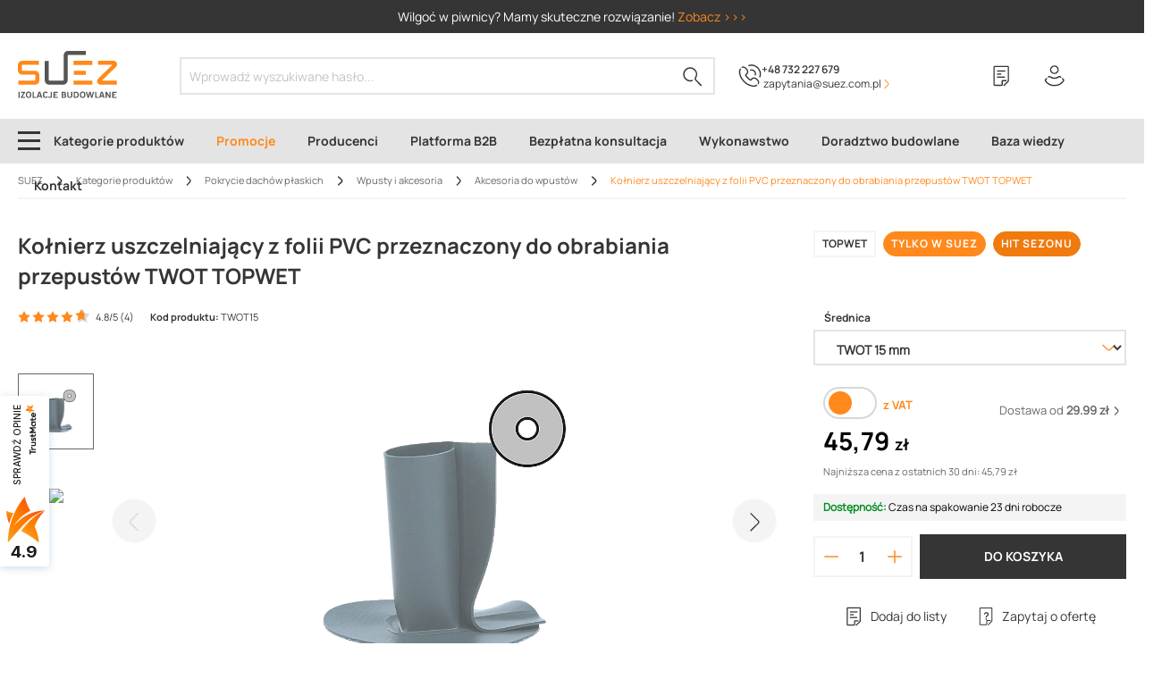

--- FILE ---
content_type: text/html; charset=utf-8
request_url: https://www.youtube-nocookie.com/embed/L0rXf2JWOBA&t=2s
body_size: 44720
content:
<!DOCTYPE html><html lang="en" dir="ltr" data-cast-api-enabled="true"><head><meta name="viewport" content="width=device-width, initial-scale=1"><meta name="robots" content="noindex"><script nonce="n0lk_Ux6XXejM8DcrziFKw">if ('undefined' == typeof Symbol || 'undefined' == typeof Symbol.iterator) {delete Array.prototype.entries;}</script><style name="www-roboto" nonce="hkMZrImK9OiNfVEXLcGJQA">@font-face{font-family:'Roboto';font-style:normal;font-weight:400;font-stretch:100%;src:url(//fonts.gstatic.com/s/roboto/v48/KFO7CnqEu92Fr1ME7kSn66aGLdTylUAMa3GUBHMdazTgWw.woff2)format('woff2');unicode-range:U+0460-052F,U+1C80-1C8A,U+20B4,U+2DE0-2DFF,U+A640-A69F,U+FE2E-FE2F;}@font-face{font-family:'Roboto';font-style:normal;font-weight:400;font-stretch:100%;src:url(//fonts.gstatic.com/s/roboto/v48/KFO7CnqEu92Fr1ME7kSn66aGLdTylUAMa3iUBHMdazTgWw.woff2)format('woff2');unicode-range:U+0301,U+0400-045F,U+0490-0491,U+04B0-04B1,U+2116;}@font-face{font-family:'Roboto';font-style:normal;font-weight:400;font-stretch:100%;src:url(//fonts.gstatic.com/s/roboto/v48/KFO7CnqEu92Fr1ME7kSn66aGLdTylUAMa3CUBHMdazTgWw.woff2)format('woff2');unicode-range:U+1F00-1FFF;}@font-face{font-family:'Roboto';font-style:normal;font-weight:400;font-stretch:100%;src:url(//fonts.gstatic.com/s/roboto/v48/KFO7CnqEu92Fr1ME7kSn66aGLdTylUAMa3-UBHMdazTgWw.woff2)format('woff2');unicode-range:U+0370-0377,U+037A-037F,U+0384-038A,U+038C,U+038E-03A1,U+03A3-03FF;}@font-face{font-family:'Roboto';font-style:normal;font-weight:400;font-stretch:100%;src:url(//fonts.gstatic.com/s/roboto/v48/KFO7CnqEu92Fr1ME7kSn66aGLdTylUAMawCUBHMdazTgWw.woff2)format('woff2');unicode-range:U+0302-0303,U+0305,U+0307-0308,U+0310,U+0312,U+0315,U+031A,U+0326-0327,U+032C,U+032F-0330,U+0332-0333,U+0338,U+033A,U+0346,U+034D,U+0391-03A1,U+03A3-03A9,U+03B1-03C9,U+03D1,U+03D5-03D6,U+03F0-03F1,U+03F4-03F5,U+2016-2017,U+2034-2038,U+203C,U+2040,U+2043,U+2047,U+2050,U+2057,U+205F,U+2070-2071,U+2074-208E,U+2090-209C,U+20D0-20DC,U+20E1,U+20E5-20EF,U+2100-2112,U+2114-2115,U+2117-2121,U+2123-214F,U+2190,U+2192,U+2194-21AE,U+21B0-21E5,U+21F1-21F2,U+21F4-2211,U+2213-2214,U+2216-22FF,U+2308-230B,U+2310,U+2319,U+231C-2321,U+2336-237A,U+237C,U+2395,U+239B-23B7,U+23D0,U+23DC-23E1,U+2474-2475,U+25AF,U+25B3,U+25B7,U+25BD,U+25C1,U+25CA,U+25CC,U+25FB,U+266D-266F,U+27C0-27FF,U+2900-2AFF,U+2B0E-2B11,U+2B30-2B4C,U+2BFE,U+3030,U+FF5B,U+FF5D,U+1D400-1D7FF,U+1EE00-1EEFF;}@font-face{font-family:'Roboto';font-style:normal;font-weight:400;font-stretch:100%;src:url(//fonts.gstatic.com/s/roboto/v48/KFO7CnqEu92Fr1ME7kSn66aGLdTylUAMaxKUBHMdazTgWw.woff2)format('woff2');unicode-range:U+0001-000C,U+000E-001F,U+007F-009F,U+20DD-20E0,U+20E2-20E4,U+2150-218F,U+2190,U+2192,U+2194-2199,U+21AF,U+21E6-21F0,U+21F3,U+2218-2219,U+2299,U+22C4-22C6,U+2300-243F,U+2440-244A,U+2460-24FF,U+25A0-27BF,U+2800-28FF,U+2921-2922,U+2981,U+29BF,U+29EB,U+2B00-2BFF,U+4DC0-4DFF,U+FFF9-FFFB,U+10140-1018E,U+10190-1019C,U+101A0,U+101D0-101FD,U+102E0-102FB,U+10E60-10E7E,U+1D2C0-1D2D3,U+1D2E0-1D37F,U+1F000-1F0FF,U+1F100-1F1AD,U+1F1E6-1F1FF,U+1F30D-1F30F,U+1F315,U+1F31C,U+1F31E,U+1F320-1F32C,U+1F336,U+1F378,U+1F37D,U+1F382,U+1F393-1F39F,U+1F3A7-1F3A8,U+1F3AC-1F3AF,U+1F3C2,U+1F3C4-1F3C6,U+1F3CA-1F3CE,U+1F3D4-1F3E0,U+1F3ED,U+1F3F1-1F3F3,U+1F3F5-1F3F7,U+1F408,U+1F415,U+1F41F,U+1F426,U+1F43F,U+1F441-1F442,U+1F444,U+1F446-1F449,U+1F44C-1F44E,U+1F453,U+1F46A,U+1F47D,U+1F4A3,U+1F4B0,U+1F4B3,U+1F4B9,U+1F4BB,U+1F4BF,U+1F4C8-1F4CB,U+1F4D6,U+1F4DA,U+1F4DF,U+1F4E3-1F4E6,U+1F4EA-1F4ED,U+1F4F7,U+1F4F9-1F4FB,U+1F4FD-1F4FE,U+1F503,U+1F507-1F50B,U+1F50D,U+1F512-1F513,U+1F53E-1F54A,U+1F54F-1F5FA,U+1F610,U+1F650-1F67F,U+1F687,U+1F68D,U+1F691,U+1F694,U+1F698,U+1F6AD,U+1F6B2,U+1F6B9-1F6BA,U+1F6BC,U+1F6C6-1F6CF,U+1F6D3-1F6D7,U+1F6E0-1F6EA,U+1F6F0-1F6F3,U+1F6F7-1F6FC,U+1F700-1F7FF,U+1F800-1F80B,U+1F810-1F847,U+1F850-1F859,U+1F860-1F887,U+1F890-1F8AD,U+1F8B0-1F8BB,U+1F8C0-1F8C1,U+1F900-1F90B,U+1F93B,U+1F946,U+1F984,U+1F996,U+1F9E9,U+1FA00-1FA6F,U+1FA70-1FA7C,U+1FA80-1FA89,U+1FA8F-1FAC6,U+1FACE-1FADC,U+1FADF-1FAE9,U+1FAF0-1FAF8,U+1FB00-1FBFF;}@font-face{font-family:'Roboto';font-style:normal;font-weight:400;font-stretch:100%;src:url(//fonts.gstatic.com/s/roboto/v48/KFO7CnqEu92Fr1ME7kSn66aGLdTylUAMa3OUBHMdazTgWw.woff2)format('woff2');unicode-range:U+0102-0103,U+0110-0111,U+0128-0129,U+0168-0169,U+01A0-01A1,U+01AF-01B0,U+0300-0301,U+0303-0304,U+0308-0309,U+0323,U+0329,U+1EA0-1EF9,U+20AB;}@font-face{font-family:'Roboto';font-style:normal;font-weight:400;font-stretch:100%;src:url(//fonts.gstatic.com/s/roboto/v48/KFO7CnqEu92Fr1ME7kSn66aGLdTylUAMa3KUBHMdazTgWw.woff2)format('woff2');unicode-range:U+0100-02BA,U+02BD-02C5,U+02C7-02CC,U+02CE-02D7,U+02DD-02FF,U+0304,U+0308,U+0329,U+1D00-1DBF,U+1E00-1E9F,U+1EF2-1EFF,U+2020,U+20A0-20AB,U+20AD-20C0,U+2113,U+2C60-2C7F,U+A720-A7FF;}@font-face{font-family:'Roboto';font-style:normal;font-weight:400;font-stretch:100%;src:url(//fonts.gstatic.com/s/roboto/v48/KFO7CnqEu92Fr1ME7kSn66aGLdTylUAMa3yUBHMdazQ.woff2)format('woff2');unicode-range:U+0000-00FF,U+0131,U+0152-0153,U+02BB-02BC,U+02C6,U+02DA,U+02DC,U+0304,U+0308,U+0329,U+2000-206F,U+20AC,U+2122,U+2191,U+2193,U+2212,U+2215,U+FEFF,U+FFFD;}@font-face{font-family:'Roboto';font-style:normal;font-weight:500;font-stretch:100%;src:url(//fonts.gstatic.com/s/roboto/v48/KFO7CnqEu92Fr1ME7kSn66aGLdTylUAMa3GUBHMdazTgWw.woff2)format('woff2');unicode-range:U+0460-052F,U+1C80-1C8A,U+20B4,U+2DE0-2DFF,U+A640-A69F,U+FE2E-FE2F;}@font-face{font-family:'Roboto';font-style:normal;font-weight:500;font-stretch:100%;src:url(//fonts.gstatic.com/s/roboto/v48/KFO7CnqEu92Fr1ME7kSn66aGLdTylUAMa3iUBHMdazTgWw.woff2)format('woff2');unicode-range:U+0301,U+0400-045F,U+0490-0491,U+04B0-04B1,U+2116;}@font-face{font-family:'Roboto';font-style:normal;font-weight:500;font-stretch:100%;src:url(//fonts.gstatic.com/s/roboto/v48/KFO7CnqEu92Fr1ME7kSn66aGLdTylUAMa3CUBHMdazTgWw.woff2)format('woff2');unicode-range:U+1F00-1FFF;}@font-face{font-family:'Roboto';font-style:normal;font-weight:500;font-stretch:100%;src:url(//fonts.gstatic.com/s/roboto/v48/KFO7CnqEu92Fr1ME7kSn66aGLdTylUAMa3-UBHMdazTgWw.woff2)format('woff2');unicode-range:U+0370-0377,U+037A-037F,U+0384-038A,U+038C,U+038E-03A1,U+03A3-03FF;}@font-face{font-family:'Roboto';font-style:normal;font-weight:500;font-stretch:100%;src:url(//fonts.gstatic.com/s/roboto/v48/KFO7CnqEu92Fr1ME7kSn66aGLdTylUAMawCUBHMdazTgWw.woff2)format('woff2');unicode-range:U+0302-0303,U+0305,U+0307-0308,U+0310,U+0312,U+0315,U+031A,U+0326-0327,U+032C,U+032F-0330,U+0332-0333,U+0338,U+033A,U+0346,U+034D,U+0391-03A1,U+03A3-03A9,U+03B1-03C9,U+03D1,U+03D5-03D6,U+03F0-03F1,U+03F4-03F5,U+2016-2017,U+2034-2038,U+203C,U+2040,U+2043,U+2047,U+2050,U+2057,U+205F,U+2070-2071,U+2074-208E,U+2090-209C,U+20D0-20DC,U+20E1,U+20E5-20EF,U+2100-2112,U+2114-2115,U+2117-2121,U+2123-214F,U+2190,U+2192,U+2194-21AE,U+21B0-21E5,U+21F1-21F2,U+21F4-2211,U+2213-2214,U+2216-22FF,U+2308-230B,U+2310,U+2319,U+231C-2321,U+2336-237A,U+237C,U+2395,U+239B-23B7,U+23D0,U+23DC-23E1,U+2474-2475,U+25AF,U+25B3,U+25B7,U+25BD,U+25C1,U+25CA,U+25CC,U+25FB,U+266D-266F,U+27C0-27FF,U+2900-2AFF,U+2B0E-2B11,U+2B30-2B4C,U+2BFE,U+3030,U+FF5B,U+FF5D,U+1D400-1D7FF,U+1EE00-1EEFF;}@font-face{font-family:'Roboto';font-style:normal;font-weight:500;font-stretch:100%;src:url(//fonts.gstatic.com/s/roboto/v48/KFO7CnqEu92Fr1ME7kSn66aGLdTylUAMaxKUBHMdazTgWw.woff2)format('woff2');unicode-range:U+0001-000C,U+000E-001F,U+007F-009F,U+20DD-20E0,U+20E2-20E4,U+2150-218F,U+2190,U+2192,U+2194-2199,U+21AF,U+21E6-21F0,U+21F3,U+2218-2219,U+2299,U+22C4-22C6,U+2300-243F,U+2440-244A,U+2460-24FF,U+25A0-27BF,U+2800-28FF,U+2921-2922,U+2981,U+29BF,U+29EB,U+2B00-2BFF,U+4DC0-4DFF,U+FFF9-FFFB,U+10140-1018E,U+10190-1019C,U+101A0,U+101D0-101FD,U+102E0-102FB,U+10E60-10E7E,U+1D2C0-1D2D3,U+1D2E0-1D37F,U+1F000-1F0FF,U+1F100-1F1AD,U+1F1E6-1F1FF,U+1F30D-1F30F,U+1F315,U+1F31C,U+1F31E,U+1F320-1F32C,U+1F336,U+1F378,U+1F37D,U+1F382,U+1F393-1F39F,U+1F3A7-1F3A8,U+1F3AC-1F3AF,U+1F3C2,U+1F3C4-1F3C6,U+1F3CA-1F3CE,U+1F3D4-1F3E0,U+1F3ED,U+1F3F1-1F3F3,U+1F3F5-1F3F7,U+1F408,U+1F415,U+1F41F,U+1F426,U+1F43F,U+1F441-1F442,U+1F444,U+1F446-1F449,U+1F44C-1F44E,U+1F453,U+1F46A,U+1F47D,U+1F4A3,U+1F4B0,U+1F4B3,U+1F4B9,U+1F4BB,U+1F4BF,U+1F4C8-1F4CB,U+1F4D6,U+1F4DA,U+1F4DF,U+1F4E3-1F4E6,U+1F4EA-1F4ED,U+1F4F7,U+1F4F9-1F4FB,U+1F4FD-1F4FE,U+1F503,U+1F507-1F50B,U+1F50D,U+1F512-1F513,U+1F53E-1F54A,U+1F54F-1F5FA,U+1F610,U+1F650-1F67F,U+1F687,U+1F68D,U+1F691,U+1F694,U+1F698,U+1F6AD,U+1F6B2,U+1F6B9-1F6BA,U+1F6BC,U+1F6C6-1F6CF,U+1F6D3-1F6D7,U+1F6E0-1F6EA,U+1F6F0-1F6F3,U+1F6F7-1F6FC,U+1F700-1F7FF,U+1F800-1F80B,U+1F810-1F847,U+1F850-1F859,U+1F860-1F887,U+1F890-1F8AD,U+1F8B0-1F8BB,U+1F8C0-1F8C1,U+1F900-1F90B,U+1F93B,U+1F946,U+1F984,U+1F996,U+1F9E9,U+1FA00-1FA6F,U+1FA70-1FA7C,U+1FA80-1FA89,U+1FA8F-1FAC6,U+1FACE-1FADC,U+1FADF-1FAE9,U+1FAF0-1FAF8,U+1FB00-1FBFF;}@font-face{font-family:'Roboto';font-style:normal;font-weight:500;font-stretch:100%;src:url(//fonts.gstatic.com/s/roboto/v48/KFO7CnqEu92Fr1ME7kSn66aGLdTylUAMa3OUBHMdazTgWw.woff2)format('woff2');unicode-range:U+0102-0103,U+0110-0111,U+0128-0129,U+0168-0169,U+01A0-01A1,U+01AF-01B0,U+0300-0301,U+0303-0304,U+0308-0309,U+0323,U+0329,U+1EA0-1EF9,U+20AB;}@font-face{font-family:'Roboto';font-style:normal;font-weight:500;font-stretch:100%;src:url(//fonts.gstatic.com/s/roboto/v48/KFO7CnqEu92Fr1ME7kSn66aGLdTylUAMa3KUBHMdazTgWw.woff2)format('woff2');unicode-range:U+0100-02BA,U+02BD-02C5,U+02C7-02CC,U+02CE-02D7,U+02DD-02FF,U+0304,U+0308,U+0329,U+1D00-1DBF,U+1E00-1E9F,U+1EF2-1EFF,U+2020,U+20A0-20AB,U+20AD-20C0,U+2113,U+2C60-2C7F,U+A720-A7FF;}@font-face{font-family:'Roboto';font-style:normal;font-weight:500;font-stretch:100%;src:url(//fonts.gstatic.com/s/roboto/v48/KFO7CnqEu92Fr1ME7kSn66aGLdTylUAMa3yUBHMdazQ.woff2)format('woff2');unicode-range:U+0000-00FF,U+0131,U+0152-0153,U+02BB-02BC,U+02C6,U+02DA,U+02DC,U+0304,U+0308,U+0329,U+2000-206F,U+20AC,U+2122,U+2191,U+2193,U+2212,U+2215,U+FEFF,U+FFFD;}</style><script name="www-roboto" nonce="n0lk_Ux6XXejM8DcrziFKw">if (document.fonts && document.fonts.load) {document.fonts.load("400 10pt Roboto", "E"); document.fonts.load("500 10pt Roboto", "E");}</script><link rel="stylesheet" href="/s/player/c9168c90/www-player.css" name="www-player" nonce="hkMZrImK9OiNfVEXLcGJQA"><style nonce="hkMZrImK9OiNfVEXLcGJQA">html {overflow: hidden;}body {font: 12px Roboto, Arial, sans-serif; background-color: #000; color: #fff; height: 100%; width: 100%; overflow: hidden; position: absolute; margin: 0; padding: 0;}#player {width: 100%; height: 100%;}h1 {text-align: center; color: #fff;}h3 {margin-top: 6px; margin-bottom: 3px;}.player-unavailable {position: absolute; top: 0; left: 0; right: 0; bottom: 0; padding: 25px; font-size: 13px; background: url(/img/meh7.png) 50% 65% no-repeat;}.player-unavailable .message {text-align: left; margin: 0 -5px 15px; padding: 0 5px 14px; border-bottom: 1px solid #888; font-size: 19px; font-weight: normal;}.player-unavailable a {color: #167ac6; text-decoration: none;}</style><script nonce="n0lk_Ux6XXejM8DcrziFKw">var ytcsi={gt:function(n){n=(n||"")+"data_";return ytcsi[n]||(ytcsi[n]={tick:{},info:{},gel:{preLoggedGelInfos:[]}})},now:window.performance&&window.performance.timing&&window.performance.now&&window.performance.timing.navigationStart?function(){return window.performance.timing.navigationStart+window.performance.now()}:function(){return(new Date).getTime()},tick:function(l,t,n){var ticks=ytcsi.gt(n).tick;var v=t||ytcsi.now();if(ticks[l]){ticks["_"+l]=ticks["_"+l]||[ticks[l]];ticks["_"+l].push(v)}ticks[l]=
v},info:function(k,v,n){ytcsi.gt(n).info[k]=v},infoGel:function(p,n){ytcsi.gt(n).gel.preLoggedGelInfos.push(p)},setStart:function(t,n){ytcsi.tick("_start",t,n)}};
(function(w,d){function isGecko(){if(!w.navigator)return false;try{if(w.navigator.userAgentData&&w.navigator.userAgentData.brands&&w.navigator.userAgentData.brands.length){var brands=w.navigator.userAgentData.brands;var i=0;for(;i<brands.length;i++)if(brands[i]&&brands[i].brand==="Firefox")return true;return false}}catch(e){setTimeout(function(){throw e;})}if(!w.navigator.userAgent)return false;var ua=w.navigator.userAgent;return ua.indexOf("Gecko")>0&&ua.toLowerCase().indexOf("webkit")<0&&ua.indexOf("Edge")<
0&&ua.indexOf("Trident")<0&&ua.indexOf("MSIE")<0}ytcsi.setStart(w.performance?w.performance.timing.responseStart:null);var isPrerender=(d.visibilityState||d.webkitVisibilityState)=="prerender";var vName=!d.visibilityState&&d.webkitVisibilityState?"webkitvisibilitychange":"visibilitychange";if(isPrerender){var startTick=function(){ytcsi.setStart();d.removeEventListener(vName,startTick)};d.addEventListener(vName,startTick,false)}if(d.addEventListener)d.addEventListener(vName,function(){ytcsi.tick("vc")},
false);if(isGecko()){var isHidden=(d.visibilityState||d.webkitVisibilityState)=="hidden";if(isHidden)ytcsi.tick("vc")}var slt=function(el,t){setTimeout(function(){var n=ytcsi.now();el.loadTime=n;if(el.slt)el.slt()},t)};w.__ytRIL=function(el){if(!el.getAttribute("data-thumb"))if(w.requestAnimationFrame)w.requestAnimationFrame(function(){slt(el,0)});else slt(el,16)}})(window,document);
</script><script nonce="n0lk_Ux6XXejM8DcrziFKw">var ytcfg={d:function(){return window.yt&&yt.config_||ytcfg.data_||(ytcfg.data_={})},get:function(k,o){return k in ytcfg.d()?ytcfg.d()[k]:o},set:function(){var a=arguments;if(a.length>1)ytcfg.d()[a[0]]=a[1];else{var k;for(k in a[0])ytcfg.d()[k]=a[0][k]}}};
ytcfg.set({"CLIENT_CANARY_STATE":"none","DEVICE":"cbr\u003dChrome\u0026cbrand\u003dapple\u0026cbrver\u003d131.0.0.0\u0026ceng\u003dWebKit\u0026cengver\u003d537.36\u0026cos\u003dMacintosh\u0026cosver\u003d10_15_7\u0026cplatform\u003dDESKTOP","EVENT_ID":"q9Z2aYu0N7eBib4PxLGk0Q4","EXPERIMENT_FLAGS":{"ab_det_apb_b":true,"ab_det_apm":true,"ab_det_el_h":true,"ab_det_em_inj":true,"ab_l_sig_st":true,"ab_l_sig_st_e":true,"ab_net_tp_e":true,"action_companion_center_align_description":true,"allow_skip_networkless":true,"always_send_and_write":true,"att_web_record_metrics":true,"attmusi":true,"c3_enable_button_impression_logging":true,"c3_watch_page_component":true,"cancel_pending_navs":true,"clean_up_manual_attribution_header":true,"config_age_report_killswitch":true,"cow_optimize_idom_compat":true,"csi_on_gel":true,"delhi_mweb_colorful_sd":true,"delhi_mweb_colorful_sd_v2":true,"deprecate_pair_servlet_enabled":true,"desktop_sparkles_light_cta_button":true,"disable_cached_masthead_data":true,"disable_child_node_auto_formatted_strings":true,"disable_log_to_visitor_layer":true,"disable_pacf_logging_for_memory_limited_tv":true,"embeds_enable_eid_enforcement_for_youtube":true,"embeds_enable_info_panel_dismissal":true,"embeds_enable_pfp_always_unbranded":true,"embeds_muted_autoplay_sound_fix":true,"embeds_serve_es6_client":true,"embeds_web_nwl_disable_nocookie":true,"embeds_web_updated_shorts_definition_fix":true,"enable_active_view_display_ad_renderer_web_home":true,"enable_ad_disclosure_banner_a11y_fix":true,"enable_client_sli_logging":true,"enable_client_streamz_web":true,"enable_client_ve_spec":true,"enable_cloud_save_error_popup_after_retry":true,"enable_dai_sdf_h5_preroll":true,"enable_datasync_id_header_in_web_vss_pings":true,"enable_default_mono_cta_migration_web_client":true,"enable_docked_chat_messages":true,"enable_entity_store_from_dependency_injection":true,"enable_inline_muted_playback_on_web_search":true,"enable_inline_muted_playback_on_web_search_for_vdc":true,"enable_inline_muted_playback_on_web_search_for_vdcb":true,"enable_is_mini_app_page_active_bugfix":true,"enable_logging_first_user_action_after_game_ready":true,"enable_ltc_param_fetch_from_innertube":true,"enable_masthead_mweb_padding_fix":true,"enable_menu_renderer_button_in_mweb_hclr":true,"enable_mini_app_command_handler_mweb_fix":true,"enable_mini_guide_downloads_item":true,"enable_mixed_direction_formatted_strings":true,"enable_mweb_new_caption_language_picker":true,"enable_names_handles_account_switcher":true,"enable_network_request_logging_on_game_events":true,"enable_new_paid_product_placement":true,"enable_open_in_new_tab_icon_for_short_dr_for_desktop_search":true,"enable_open_yt_content":true,"enable_origin_query_parameter_bugfix":true,"enable_pause_ads_on_ytv_html5":true,"enable_payments_purchase_manager":true,"enable_pdp_icon_prefetch":true,"enable_pl_r_si_fa":true,"enable_place_pivot_url":true,"enable_pv_screen_modern_text":true,"enable_removing_navbar_title_on_hashtag_page_mweb":true,"enable_rta_manager":true,"enable_sdf_companion_h5":true,"enable_sdf_dai_h5_midroll":true,"enable_sdf_h5_endemic_mid_post_roll":true,"enable_sdf_on_h5_unplugged_vod_midroll":true,"enable_sdf_shorts_player_bytes_h5":true,"enable_sending_unwrapped_game_audio_as_serialized_metadata":true,"enable_sfv_effect_pivot_url":true,"enable_shorts_new_carousel":true,"enable_skip_ad_guidance_prompt":true,"enable_skippable_ads_for_unplugged_ad_pod":true,"enable_smearing_expansion_dai":true,"enable_time_out_messages":true,"enable_timeline_view_modern_transcript_fe":true,"enable_video_display_compact_button_group_for_desktop_search":true,"enable_web_delhi_icons":true,"enable_web_home_top_landscape_image_layout_level_click":true,"enable_web_tiered_gel":true,"enable_window_constrained_buy_flow_dialog":true,"enable_wiz_queue_effect_and_on_init_initial_runs":true,"enable_ypc_spinners":true,"enable_yt_ata_iframe_authuser":true,"export_networkless_options":true,"export_player_version_to_ytconfig":true,"fill_single_video_with_notify_to_lasr":true,"fix_ad_miniplayer_controls_rendering":true,"fix_ads_tracking_for_swf_config_deprecation_mweb":true,"h5_companion_enable_adcpn_macro_substitution_for_click_pings":true,"h5_inplayer_enable_adcpn_macro_substitution_for_click_pings":true,"h5_reset_cache_and_filter_before_update_masthead":true,"hide_channel_creation_title_for_mweb":true,"high_ccv_client_side_caching_h5":true,"html5_log_trigger_events_with_debug_data":true,"html5_ssdai_enable_media_end_cue_range":true,"il_attach_cache_limit":true,"il_use_view_model_logging_context":true,"is_browser_support_for_webcam_streaming":true,"json_condensed_response":true,"kev_adb_pg":true,"kevlar_gel_error_routing":true,"kevlar_watch_cinematics":true,"live_chat_enable_controller_extraction":true,"live_chat_enable_rta_manager":true,"log_click_with_layer_from_element_in_command_handler":true,"mdx_enable_privacy_disclosure_ui":true,"mdx_load_cast_api_bootstrap_script":true,"medium_progress_bar_modification":true,"migrate_remaining_web_ad_badges_to_innertube":true,"mobile_account_menu_refresh":true,"mweb_account_linking_noapp":true,"mweb_after_render_to_scheduler":true,"mweb_allow_modern_search_suggest_behavior":true,"mweb_animated_actions":true,"mweb_app_upsell_button_direct_to_app":true,"mweb_c3_enable_adaptive_signals":true,"mweb_c3_library_page_enable_recent_shelf":true,"mweb_c3_remove_web_navigation_endpoint_data":true,"mweb_c3_use_canonical_from_player_response":true,"mweb_cinematic_watch":true,"mweb_command_handler":true,"mweb_delay_watch_initial_data":true,"mweb_disable_searchbar_scroll":true,"mweb_enable_browse_chunks":true,"mweb_enable_fine_scrubbing_for_recs":true,"mweb_enable_keto_batch_player_fullscreen":true,"mweb_enable_keto_batch_player_progress_bar":true,"mweb_enable_keto_batch_player_tooltips":true,"mweb_enable_lockup_view_model_for_ucp":true,"mweb_enable_mix_panel_title_metadata":true,"mweb_enable_more_drawer":true,"mweb_enable_optional_fullscreen_landscape_locking":true,"mweb_enable_overlay_touch_manager":true,"mweb_enable_premium_carve_out_fix":true,"mweb_enable_refresh_detection":true,"mweb_enable_search_imp":true,"mweb_enable_shorts_pivot_button":true,"mweb_enable_shorts_video_preload":true,"mweb_enable_skippables_on_jio_phone":true,"mweb_enable_two_line_title_on_shorts":true,"mweb_enable_varispeed_controller":true,"mweb_enable_watch_feed_infinite_scroll":true,"mweb_enable_wrapped_unplugged_pause_membership_dialog_renderer":true,"mweb_fix_monitor_visibility_after_render":true,"mweb_force_ios_fallback_to_native_control":true,"mweb_fp_auto_fullscreen":true,"mweb_fullscreen_controls":true,"mweb_fullscreen_controls_action_buttons":true,"mweb_fullscreen_watch_system":true,"mweb_home_reactive_shorts":true,"mweb_innertube_search_command":true,"mweb_kaios_enable_autoplay_switch_view_model":true,"mweb_lang_in_html":true,"mweb_like_button_synced_with_entities":true,"mweb_logo_use_home_page_ve":true,"mweb_native_control_in_faux_fullscreen_shared":true,"mweb_player_control_on_hover":true,"mweb_player_delhi_dtts":true,"mweb_player_settings_use_bottom_sheet":true,"mweb_player_show_previous_next_buttons_in_playlist":true,"mweb_player_skip_no_op_state_changes":true,"mweb_player_user_select_none":true,"mweb_playlist_engagement_panel":true,"mweb_progress_bar_seek_on_mouse_click":true,"mweb_pull_2_full":true,"mweb_pull_2_full_enable_touch_handlers":true,"mweb_schedule_warm_watch_response":true,"mweb_searchbox_legacy_navigation":true,"mweb_see_fewer_shorts":true,"mweb_shorts_comments_panel_id_change":true,"mweb_shorts_early_continuation":true,"mweb_show_ios_smart_banner":true,"mweb_show_sign_in_button_from_header":true,"mweb_use_server_url_on_startup":true,"mweb_watch_captions_enable_auto_translate":true,"mweb_watch_captions_set_default_size":true,"mweb_watch_stop_scheduler_on_player_response":true,"mweb_watchfeed_big_thumbnails":true,"mweb_yt_searchbox":true,"networkless_logging":true,"no_client_ve_attach_unless_shown":true,"pageid_as_header_web":true,"playback_settings_use_switch_menu":true,"player_controls_autonav_fix":true,"player_controls_skip_double_signal_update":true,"polymer_bad_build_labels":true,"polymer_verifiy_app_state":true,"qoe_send_and_write":true,"remove_chevron_from_ad_disclosure_banner_h5":true,"remove_masthead_channel_banner_on_refresh":true,"remove_slot_id_exited_trigger_for_dai_in_player_slot_expire":true,"replace_client_url_parsing_with_server_signal":true,"service_worker_enabled":true,"service_worker_push_enabled":true,"service_worker_push_home_page_prompt":true,"service_worker_push_watch_page_prompt":true,"shell_load_gcf":true,"shorten_initial_gel_batch_timeout":true,"should_use_yt_voice_endpoint_in_kaios":true,"smarter_ve_dedupping":true,"speedmaster_no_seek":true,"stop_handling_click_for_non_rendering_overlay_layout":true,"suppress_error_204_logging":true,"synced_panel_scrolling_controller":true,"use_event_time_ms_header":true,"use_fifo_for_networkless":true,"use_request_time_ms_header":true,"use_session_based_sampling":true,"use_thumbnail_overlay_time_status_renderer_for_live_badge":true,"vss_final_ping_send_and_write":true,"vss_playback_use_send_and_write":true,"web_adaptive_repeat_ase":true,"web_always_load_chat_support":true,"web_animated_like":true,"web_api_url":true,"web_attributed_string_deep_equal_bugfix":true,"web_autonav_allow_off_by_default":true,"web_button_vm_refactor_disabled":true,"web_c3_log_app_init_finish":true,"web_csi_action_sampling_enabled":true,"web_dedupe_ve_grafting":true,"web_disable_backdrop_filter":true,"web_enable_ab_rsp_cl":true,"web_enable_course_icon_update":true,"web_enable_error_204":true,"web_fix_segmented_like_dislike_undefined":true,"web_gcf_hashes_innertube":true,"web_gel_timeout_cap":true,"web_metadata_carousel_elref_bugfix":true,"web_parent_target_for_sheets":true,"web_persist_server_autonav_state_on_client":true,"web_playback_associated_log_ctt":true,"web_playback_associated_ve":true,"web_prefetch_preload_video":true,"web_progress_bar_draggable":true,"web_resizable_advertiser_banner_on_masthead_safari_fix":true,"web_shorts_just_watched_on_channel_and_pivot_study":true,"web_shorts_just_watched_overlay":true,"web_update_panel_visibility_logging_fix":true,"web_video_attribute_view_model_a11y_fix":true,"web_watch_controls_state_signals":true,"web_wiz_attributed_string":true,"webfe_mweb_watch_microdata":true,"webfe_watch_shorts_canonical_url_fix":true,"webpo_exit_on_net_err":true,"wiz_diff_overwritable":true,"woffle_used_state_report":true,"wpo_gel_strz":true,"H5_async_logging_delay_ms":30000.0,"attention_logging_scroll_throttle":500.0,"autoplay_pause_by_lact_sampling_fraction":0.0,"cinematic_watch_effect_opacity":0.4,"log_window_onerror_fraction":0.1,"speedmaster_playback_rate":2.0,"tv_pacf_logging_sample_rate":0.01,"web_attention_logging_scroll_throttle":500.0,"web_load_prediction_threshold":0.1,"web_navigation_prediction_threshold":0.1,"web_pbj_log_warning_rate":0.0,"web_system_health_fraction":0.01,"ytidb_transaction_ended_event_rate_limit":0.02,"active_time_update_interval_ms":10000,"att_init_delay":500,"autoplay_pause_by_lact_sec":0,"botguard_async_snapshot_timeout_ms":3000,"check_navigator_accuracy_timeout_ms":0,"cinematic_watch_css_filter_blur_strength":40,"cinematic_watch_fade_out_duration":500,"close_webview_delay_ms":100,"cloud_save_game_data_rate_limit_ms":3000,"compression_disable_point":10,"custom_active_view_tos_timeout_ms":3600000,"embeds_widget_poll_interval_ms":0,"gel_min_batch_size":3,"gel_queue_timeout_max_ms":60000,"get_async_timeout_ms":60000,"hide_cta_for_home_web_video_ads_animate_in_time":2,"html5_byterate_soft_cap":0,"initial_gel_batch_timeout":2000,"max_body_size_to_compress":500000,"max_prefetch_window_sec_for_livestream_optimization":10,"min_prefetch_offset_sec_for_livestream_optimization":20,"mini_app_container_iframe_src_update_delay_ms":0,"multiple_preview_news_duration_time":11000,"mweb_c3_toast_duration_ms":5000,"mweb_deep_link_fallback_timeout_ms":10000,"mweb_delay_response_received_actions":100,"mweb_fp_dpad_rate_limit_ms":0,"mweb_fp_dpad_watch_title_clamp_lines":0,"mweb_history_manager_cache_size":100,"mweb_ios_fullscreen_playback_transition_delay_ms":500,"mweb_ios_fullscreen_system_pause_epilson_ms":0,"mweb_override_response_store_expiration_ms":0,"mweb_shorts_early_continuation_trigger_threshold":4,"mweb_w2w_max_age_seconds":0,"mweb_watch_captions_default_size":2,"neon_dark_launch_gradient_count":0,"network_polling_interval":30000,"play_click_interval_ms":30000,"play_ping_interval_ms":10000,"prefetch_comments_ms_after_video":0,"send_config_hash_timer":0,"service_worker_push_logged_out_prompt_watches":-1,"service_worker_push_prompt_cap":-1,"service_worker_push_prompt_delay_microseconds":3888000000000,"slow_compressions_before_abandon_count":4,"speedmaster_cancellation_movement_dp":10,"speedmaster_touch_activation_ms":500,"web_attention_logging_throttle":500,"web_foreground_heartbeat_interval_ms":28000,"web_gel_debounce_ms":10000,"web_logging_max_batch":100,"web_max_tracing_events":50,"web_tracing_session_replay":0,"wil_icon_max_concurrent_fetches":9999,"ytidb_remake_db_retries":3,"ytidb_reopen_db_retries":3,"WebClientReleaseProcessCritical__youtube_embeds_client_version_override":"","WebClientReleaseProcessCritical__youtube_embeds_web_client_version_override":"","WebClientReleaseProcessCritical__youtube_mweb_client_version_override":"","debug_forced_internalcountrycode":"","embeds_web_synth_ch_headers_banned_urls_regex":"","enable_web_media_service":"DISABLED","il_payload_scraping":"","live_chat_unicode_emoji_json_url":"https://www.gstatic.com/youtube/img/emojis/emojis-svg-9.json","mweb_deep_link_feature_tag_suffix":"11268432","mweb_enable_shorts_innertube_player_prefetch_trigger":"NONE","mweb_fp_dpad":"home,search,browse,channel,create_channel,experiments,settings,trending,oops,404,paid_memberships,sponsorship,premium,shorts","mweb_fp_dpad_linear_navigation":"","mweb_fp_dpad_linear_navigation_visitor":"","mweb_fp_dpad_visitor":"","mweb_preload_video_by_player_vars":"","place_pivot_triggering_container_alternate":"","place_pivot_triggering_counterfactual_container_alternate":"","service_worker_push_force_notification_prompt_tag":"1","service_worker_scope":"/","suggest_exp_str":"","web_client_version_override":"","kevlar_command_handler_command_banlist":[],"mini_app_ids_without_game_ready":["UgkxHHtsak1SC8mRGHMZewc4HzeAY3yhPPmJ","Ugkx7OgzFqE6z_5Mtf4YsotGfQNII1DF_RBm"],"web_op_signal_type_banlist":[],"web_tracing_enabled_spans":["event","command"]},"GAPI_HINT_PARAMS":"m;/_/scs/abc-static/_/js/k\u003dgapi.gapi.en.FZb77tO2YW4.O/d\u003d1/rs\u003dAHpOoo8lqavmo6ayfVxZovyDiP6g3TOVSQ/m\u003d__features__","GAPI_HOST":"https://apis.google.com","GAPI_LOCALE":"en_US","GL":"US","HL":"en","HTML_DIR":"ltr","HTML_LANG":"en","INNERTUBE_API_KEY":"AIzaSyAO_FJ2SlqU8Q4STEHLGCilw_Y9_11qcW8","INNERTUBE_API_VERSION":"v1","INNERTUBE_CLIENT_NAME":"WEB_EMBEDDED_PLAYER","INNERTUBE_CLIENT_VERSION":"1.20260122.10.00","INNERTUBE_CONTEXT":{"client":{"hl":"en","gl":"US","remoteHost":"52.14.136.96","deviceMake":"Apple","deviceModel":"","visitorData":"[base64]%3D%3D","userAgent":"Mozilla/5.0 (Macintosh; Intel Mac OS X 10_15_7) AppleWebKit/537.36 (KHTML, like Gecko) Chrome/131.0.0.0 Safari/537.36; ClaudeBot/1.0; +claudebot@anthropic.com),gzip(gfe)","clientName":"WEB_EMBEDDED_PLAYER","clientVersion":"1.20260122.10.00","osName":"Macintosh","osVersion":"10_15_7","originalUrl":"https://www.youtube-nocookie.com/embed/L0rXf2JWOBA\u0026t\u003d2s","platform":"DESKTOP","clientFormFactor":"UNKNOWN_FORM_FACTOR","configInfo":{"appInstallData":"[base64]%3D%3D"},"browserName":"Chrome","browserVersion":"131.0.0.0","acceptHeader":"text/html,application/xhtml+xml,application/xml;q\u003d0.9,image/webp,image/apng,*/*;q\u003d0.8,application/signed-exchange;v\u003db3;q\u003d0.9","deviceExperimentId":"ChxOelU1T1RRNU56UTFNVFEyTnpFeE1qVXpOQT09EKut28sGGKut28sG","rolloutToken":"CJn5wc_mu6T8fBCTwoKpmaiSAxiTwoKpmaiSAw%3D%3D"},"user":{"lockedSafetyMode":false},"request":{"useSsl":true},"clickTracking":{"clickTrackingParams":"IhMIy7WCqZmokgMVt0DCAR3EGCnq"},"thirdParty":{"embeddedPlayerContext":{"embeddedPlayerEncryptedContext":"AD5ZzFRkGG3PQNDyn5e5QSFHKeC4CXOEYKoLSqCDuWcQ-0_w2BgnW3w2w3808Ud-v_PHaKm3jQosLnqBJjhDKkq3b-XZBM8sQwp4zB7OBJSfJT7bLUO0YrmvYFGI0w","ancestorOriginsSupported":false}}},"INNERTUBE_CONTEXT_CLIENT_NAME":56,"INNERTUBE_CONTEXT_CLIENT_VERSION":"1.20260122.10.00","INNERTUBE_CONTEXT_GL":"US","INNERTUBE_CONTEXT_HL":"en","LATEST_ECATCHER_SERVICE_TRACKING_PARAMS":{"client.name":"WEB_EMBEDDED_PLAYER","client.jsfeat":"2021"},"LOGGED_IN":false,"PAGE_BUILD_LABEL":"youtube.embeds.web_20260122_10_RC00","PAGE_CL":859848483,"SERVER_NAME":"WebFE","VISITOR_DATA":"[base64]%3D%3D","WEB_PLAYER_CONTEXT_CONFIGS":{"WEB_PLAYER_CONTEXT_CONFIG_ID_EMBEDDED_PLAYER":{"rootElementId":"movie_player","jsUrl":"/s/player/c9168c90/player_ias.vflset/en_US/base.js","cssUrl":"/s/player/c9168c90/www-player.css","contextId":"WEB_PLAYER_CONTEXT_CONFIG_ID_EMBEDDED_PLAYER","eventLabel":"embedded","contentRegion":"US","hl":"en_US","hostLanguage":"en","innertubeApiKey":"AIzaSyAO_FJ2SlqU8Q4STEHLGCilw_Y9_11qcW8","innertubeApiVersion":"v1","innertubeContextClientVersion":"1.20260122.10.00","device":{"brand":"apple","model":"","browser":"Chrome","browserVersion":"131.0.0.0","os":"Macintosh","osVersion":"10_15_7","platform":"DESKTOP","interfaceName":"WEB_EMBEDDED_PLAYER","interfaceVersion":"1.20260122.10.00"},"serializedExperimentIds":"24004644,24499533,51010235,51063643,51098299,51204329,51222973,51340662,51349914,51353393,51366423,51389629,51404808,51404810,51490331,51500051,51505436,51526267,51530495,51534669,51560386,51565115,51566373,51578633,51583821,51585555,51605258,51605395,51609829,51611457,51620867,51621065,51631300,51632249,51637029,51638932,51648336,51653717,51672162,51681662,51683502,51696107,51696619,51697032,51700777,51705183,51711227,51712601,51713237,51714463,51717190,51719411,51719628,51723508,51729218,51732102,51738919,51747794,51752091","serializedExperimentFlags":"H5_async_logging_delay_ms\u003d30000.0\u0026PlayerWeb__h5_enable_advisory_rating_restrictions\u003dtrue\u0026a11y_h5_associate_survey_question\u003dtrue\u0026ab_det_apb_b\u003dtrue\u0026ab_det_apm\u003dtrue\u0026ab_det_el_h\u003dtrue\u0026ab_det_em_inj\u003dtrue\u0026ab_l_sig_st\u003dtrue\u0026ab_l_sig_st_e\u003dtrue\u0026ab_net_tp_e\u003dtrue\u0026action_companion_center_align_description\u003dtrue\u0026ad_pod_disable_companion_persist_ads_quality\u003dtrue\u0026add_stmp_logs_for_voice_boost\u003dtrue\u0026allow_autohide_on_paused_videos\u003dtrue\u0026allow_drm_override\u003dtrue\u0026allow_live_autoplay\u003dtrue\u0026allow_poltergust_autoplay\u003dtrue\u0026allow_skip_networkless\u003dtrue\u0026allow_vp9_1080p_mq_enc\u003dtrue\u0026always_cache_redirect_endpoint\u003dtrue\u0026always_send_and_write\u003dtrue\u0026annotation_module_vast_cards_load_logging_fraction\u003d0.0\u0026assign_drm_family_by_format\u003dtrue\u0026att_web_record_metrics\u003dtrue\u0026attention_logging_scroll_throttle\u003d500.0\u0026attmusi\u003dtrue\u0026autoplay_time\u003d10000\u0026autoplay_time_for_fullscreen\u003d-1\u0026autoplay_time_for_music_content\u003d-1\u0026bg_vm_reinit_threshold\u003d7200000\u0026blocked_packages_for_sps\u003d[]\u0026botguard_async_snapshot_timeout_ms\u003d3000\u0026captions_url_add_ei\u003dtrue\u0026check_navigator_accuracy_timeout_ms\u003d0\u0026clean_up_manual_attribution_header\u003dtrue\u0026compression_disable_point\u003d10\u0026cow_optimize_idom_compat\u003dtrue\u0026csi_on_gel\u003dtrue\u0026custom_active_view_tos_timeout_ms\u003d3600000\u0026dash_manifest_version\u003d5\u0026debug_bandaid_hostname\u003d\u0026debug_bandaid_port\u003d0\u0026debug_sherlog_username\u003d\u0026delhi_fast_follow_autonav_toggle\u003dtrue\u0026delhi_modern_player_default_thumbnail_percentage\u003d0.0\u0026delhi_modern_player_faster_autohide_delay_ms\u003d2000\u0026delhi_modern_player_pause_thumbnail_percentage\u003d0.6\u0026delhi_modern_web_player_blending_mode\u003d\u0026delhi_modern_web_player_disable_frosted_glass\u003dtrue\u0026delhi_modern_web_player_horizontal_volume_controls\u003dtrue\u0026delhi_modern_web_player_lhs_volume_controls\u003dtrue\u0026delhi_modern_web_player_responsive_compact_controls_threshold\u003d0\u0026deprecate_22\u003dtrue\u0026deprecate_delay_ping\u003dtrue\u0026deprecate_pair_servlet_enabled\u003dtrue\u0026desktop_sparkles_light_cta_button\u003dtrue\u0026disable_av1_setting\u003dtrue\u0026disable_branding_context\u003dtrue\u0026disable_cached_masthead_data\u003dtrue\u0026disable_channel_id_check_for_suspended_channels\u003dtrue\u0026disable_child_node_auto_formatted_strings\u003dtrue\u0026disable_lifa_for_supex_users\u003dtrue\u0026disable_log_to_visitor_layer\u003dtrue\u0026disable_mdx_connection_in_mdx_module_for_music_web\u003dtrue\u0026disable_pacf_logging_for_memory_limited_tv\u003dtrue\u0026disable_reduced_fullscreen_autoplay_countdown_for_minors\u003dtrue\u0026disable_reel_item_watch_format_filtering\u003dtrue\u0026disable_threegpp_progressive_formats\u003dtrue\u0026disable_touch_events_on_skip_button\u003dtrue\u0026edge_encryption_fill_primary_key_version\u003dtrue\u0026embeds_enable_info_panel_dismissal\u003dtrue\u0026embeds_enable_move_set_center_crop_to_public\u003dtrue\u0026embeds_enable_per_video_embed_config\u003dtrue\u0026embeds_enable_pfp_always_unbranded\u003dtrue\u0026embeds_web_lite_mode\u003d1\u0026embeds_web_nwl_disable_nocookie\u003dtrue\u0026embeds_web_synth_ch_headers_banned_urls_regex\u003d\u0026enable_active_view_display_ad_renderer_web_home\u003dtrue\u0026enable_active_view_lr_shorts_video\u003dtrue\u0026enable_active_view_web_shorts_video\u003dtrue\u0026enable_ad_cpn_macro_substitution_for_click_pings\u003dtrue\u0026enable_ad_disclosure_banner_a11y_fix\u003dtrue\u0026enable_app_promo_endcap_eml_on_tablet\u003dtrue\u0026enable_batched_cross_device_pings_in_gel_fanout\u003dtrue\u0026enable_cast_for_web_unplugged\u003dtrue\u0026enable_cast_on_music_web\u003dtrue\u0026enable_cipher_for_manifest_urls\u003dtrue\u0026enable_cleanup_masthead_autoplay_hack_fix\u003dtrue\u0026enable_client_page_id_header_for_first_party_pings\u003dtrue\u0026enable_client_sli_logging\u003dtrue\u0026enable_client_ve_spec\u003dtrue\u0026enable_cta_banner_on_unplugged_lr\u003dtrue\u0026enable_custom_playhead_parsing\u003dtrue\u0026enable_dai_sdf_h5_preroll\u003dtrue\u0026enable_datasync_id_header_in_web_vss_pings\u003dtrue\u0026enable_default_mono_cta_migration_web_client\u003dtrue\u0026enable_dsa_ad_badge_for_action_endcap_on_android\u003dtrue\u0026enable_dsa_ad_badge_for_action_endcap_on_ios\u003dtrue\u0026enable_entity_store_from_dependency_injection\u003dtrue\u0026enable_error_corrections_infocard_web_client\u003dtrue\u0026enable_error_corrections_infocards_icon_web\u003dtrue\u0026enable_inline_muted_playback_on_web_search\u003dtrue\u0026enable_inline_muted_playback_on_web_search_for_vdc\u003dtrue\u0026enable_inline_muted_playback_on_web_search_for_vdcb\u003dtrue\u0026enable_kabuki_comments_on_shorts\u003ddisabled\u0026enable_ltc_param_fetch_from_innertube\u003dtrue\u0026enable_mixed_direction_formatted_strings\u003dtrue\u0026enable_modern_skip_button_on_web\u003dtrue\u0026enable_new_paid_product_placement\u003dtrue\u0026enable_open_in_new_tab_icon_for_short_dr_for_desktop_search\u003dtrue\u0026enable_out_of_stock_text_all_surfaces\u003dtrue\u0026enable_paid_content_overlay_bugfix\u003dtrue\u0026enable_pause_ads_on_ytv_html5\u003dtrue\u0026enable_pl_r_si_fa\u003dtrue\u0026enable_policy_based_hqa_filter_in_watch_server\u003dtrue\u0026enable_progres_commands_lr_feeds\u003dtrue\u0026enable_publishing_region_param_in_sus\u003dtrue\u0026enable_pv_screen_modern_text\u003dtrue\u0026enable_rpr_token_on_ltl_lookup\u003dtrue\u0026enable_sdf_companion_h5\u003dtrue\u0026enable_sdf_dai_h5_midroll\u003dtrue\u0026enable_sdf_h5_endemic_mid_post_roll\u003dtrue\u0026enable_sdf_on_h5_unplugged_vod_midroll\u003dtrue\u0026enable_sdf_shorts_player_bytes_h5\u003dtrue\u0026enable_server_driven_abr\u003dtrue\u0026enable_server_driven_abr_for_backgroundable\u003dtrue\u0026enable_server_driven_abr_url_generation\u003dtrue\u0026enable_server_driven_readahead\u003dtrue\u0026enable_skip_ad_guidance_prompt\u003dtrue\u0026enable_skip_to_next_messaging\u003dtrue\u0026enable_skippable_ads_for_unplugged_ad_pod\u003dtrue\u0026enable_smart_skip_player_controls_shown_on_web\u003dtrue\u0026enable_smart_skip_player_controls_shown_on_web_increased_triggering_sensitivity\u003dtrue\u0026enable_smart_skip_speedmaster_on_web\u003dtrue\u0026enable_smearing_expansion_dai\u003dtrue\u0026enable_split_screen_ad_baseline_experience_endemic_live_h5\u003dtrue\u0026enable_to_call_playready_backend_directly\u003dtrue\u0026enable_unified_action_endcap_on_web\u003dtrue\u0026enable_video_display_compact_button_group_for_desktop_search\u003dtrue\u0026enable_voice_boost_feature\u003dtrue\u0026enable_vp9_appletv5_on_server\u003dtrue\u0026enable_watch_server_rejected_formats_logging\u003dtrue\u0026enable_web_delhi_icons\u003dtrue\u0026enable_web_home_top_landscape_image_layout_level_click\u003dtrue\u0026enable_web_media_session_metadata_fix\u003dtrue\u0026enable_web_premium_varispeed_upsell\u003dtrue\u0026enable_web_tiered_gel\u003dtrue\u0026enable_wiz_queue_effect_and_on_init_initial_runs\u003dtrue\u0026enable_yt_ata_iframe_authuser\u003dtrue\u0026enable_ytv_csdai_vp9\u003dtrue\u0026export_networkless_options\u003dtrue\u0026export_player_version_to_ytconfig\u003dtrue\u0026fill_live_request_config_in_ustreamer_config\u003dtrue\u0026fill_single_video_with_notify_to_lasr\u003dtrue\u0026filter_vb_without_non_vb_equivalents\u003dtrue\u0026filter_vp9_for_live_dai\u003dtrue\u0026fix_ad_miniplayer_controls_rendering\u003dtrue\u0026fix_ads_tracking_for_swf_config_deprecation_mweb\u003dtrue\u0026fix_h5_toggle_button_a11y\u003dtrue\u0026fix_survey_color_contrast_on_destop\u003dtrue\u0026fix_toggle_button_role_for_ad_components\u003dtrue\u0026fresca_polling_delay_override\u003d0\u0026gab_return_sabr_ssdai_config\u003dtrue\u0026gel_min_batch_size\u003d3\u0026gel_queue_timeout_max_ms\u003d60000\u0026gvi_channel_client_screen\u003dtrue\u0026h5_companion_enable_adcpn_macro_substitution_for_click_pings\u003dtrue\u0026h5_enable_ad_mbs\u003dtrue\u0026h5_inplayer_enable_adcpn_macro_substitution_for_click_pings\u003dtrue\u0026h5_reset_cache_and_filter_before_update_masthead\u003dtrue\u0026heatseeker_decoration_threshold\u003d0.0\u0026hfr_dropped_framerate_fallback_threshold\u003d0\u0026hide_cta_for_home_web_video_ads_animate_in_time\u003d2\u0026high_ccv_client_side_caching_h5\u003dtrue\u0026hls_use_new_codecs_string_api\u003dtrue\u0026html5_ad_timeout_ms\u003d0\u0026html5_adaptation_step_count\u003d0\u0026html5_ads_preroll_lock_timeout_delay_ms\u003d15000\u0026html5_allow_multiview_tile_preload\u003dtrue\u0026html5_allow_video_keyframe_without_audio\u003dtrue\u0026html5_apply_min_failures\u003dtrue\u0026html5_apply_start_time_within_ads_for_ssdai_transitions\u003dtrue\u0026html5_atr_disable_force_fallback\u003dtrue\u0026html5_att_playback_timeout_ms\u003d30000\u0026html5_attach_num_random_bytes_to_bandaid\u003d0\u0026html5_attach_po_token_to_bandaid\u003dtrue\u0026html5_autonav_cap_idle_secs\u003d0\u0026html5_autonav_quality_cap\u003d720\u0026html5_autoplay_default_quality_cap\u003d0\u0026html5_auxiliary_estimate_weight\u003d0.0\u0026html5_av1_ordinal_cap\u003d0\u0026html5_bandaid_attach_content_po_token\u003dtrue\u0026html5_block_pip_safari_delay\u003d0\u0026html5_bypass_contention_secs\u003d0.0\u0026html5_byterate_soft_cap\u003d0\u0026html5_check_for_idle_network_interval_ms\u003d-1\u0026html5_chipset_soft_cap\u003d8192\u0026html5_consume_all_buffered_bytes_one_poll\u003dtrue\u0026html5_continuous_goodput_probe_interval_ms\u003d0\u0026html5_d6de4_cloud_project_number\u003d868618676952\u0026html5_d6de4_defer_timeout_ms\u003d0\u0026html5_debug_data_log_probability\u003d0.0\u0026html5_decode_to_texture_cap\u003dtrue\u0026html5_default_ad_gain\u003d0.5\u0026html5_default_av1_threshold\u003d0\u0026html5_default_quality_cap\u003d0\u0026html5_defer_fetch_att_ms\u003d0\u0026html5_delayed_retry_count\u003d1\u0026html5_delayed_retry_delay_ms\u003d5000\u0026html5_deprecate_adservice\u003dtrue\u0026html5_deprecate_manifestful_fallback\u003dtrue\u0026html5_deprecate_video_tag_pool\u003dtrue\u0026html5_desktop_vr180_allow_panning\u003dtrue\u0026html5_df_downgrade_thresh\u003d0.6\u0026html5_disable_loop_range_for_shorts_ads\u003dtrue\u0026html5_disable_move_pssh_to_moov\u003dtrue\u0026html5_disable_non_contiguous\u003dtrue\u0026html5_disable_ustreamer_constraint_for_sabr\u003dtrue\u0026html5_disable_web_safari_dai\u003dtrue\u0026html5_displayed_frame_rate_downgrade_threshold\u003d45\u0026html5_drm_byterate_soft_cap\u003d0\u0026html5_drm_check_all_key_error_states\u003dtrue\u0026html5_drm_cpi_license_key\u003dtrue\u0026html5_drm_live_byterate_soft_cap\u003d0\u0026html5_early_media_for_sharper_shorts\u003dtrue\u0026html5_enable_ac3\u003dtrue\u0026html5_enable_audio_track_stickiness\u003dtrue\u0026html5_enable_audio_track_stickiness_phase_two\u003dtrue\u0026html5_enable_caption_changes_for_mosaic\u003dtrue\u0026html5_enable_composite_embargo\u003dtrue\u0026html5_enable_d6de4\u003dtrue\u0026html5_enable_d6de4_cold_start_and_error\u003dtrue\u0026html5_enable_d6de4_idle_priority_job\u003dtrue\u0026html5_enable_drc\u003dtrue\u0026html5_enable_drc_toggle_api\u003dtrue\u0026html5_enable_eac3\u003dtrue\u0026html5_enable_embedded_player_visibility_signals\u003dtrue\u0026html5_enable_oduc\u003dtrue\u0026html5_enable_sabr_from_watch_server\u003dtrue\u0026html5_enable_sabr_host_fallback\u003dtrue\u0026html5_enable_server_driven_request_cancellation\u003dtrue\u0026html5_enable_sps_retry_backoff_metadata_requests\u003dtrue\u0026html5_enable_ssdai_transition_with_only_enter_cuerange\u003dtrue\u0026html5_enable_triggering_cuepoint_for_slot\u003dtrue\u0026html5_enable_tvos_dash\u003dtrue\u0026html5_enable_tvos_encrypted_vp9\u003dtrue\u0026html5_enable_widevine_for_alc\u003dtrue\u0026html5_enable_widevine_for_fast_linear\u003dtrue\u0026html5_encourage_array_coalescing\u003dtrue\u0026html5_fill_default_mosaic_audio_track_id\u003dtrue\u0026html5_fix_multi_audio_offline_playback\u003dtrue\u0026html5_fixed_media_duration_for_request\u003d0\u0026html5_force_sabr_from_watch_server_for_dfss\u003dtrue\u0026html5_forward_click_tracking_params_on_reload\u003dtrue\u0026html5_gapless_ad_autoplay_on_video_to_ad_only\u003dtrue\u0026html5_gapless_ended_transition_buffer_ms\u003d200\u0026html5_gapless_handoff_close_end_long_rebuffer_cfl\u003dtrue\u0026html5_gapless_handoff_close_end_long_rebuffer_delay_ms\u003d0\u0026html5_gapless_loop_seek_offset_in_milli\u003d0\u0026html5_gapless_slow_seek_cfl\u003dtrue\u0026html5_gapless_slow_seek_delay_ms\u003d0\u0026html5_gapless_slow_start_delay_ms\u003d0\u0026html5_generate_content_po_token\u003dtrue\u0026html5_generate_session_po_token\u003dtrue\u0026html5_gl_fps_threshold\u003d0\u0026html5_hard_cap_max_vertical_resolution_for_shorts\u003d0\u0026html5_hdcp_probing_stream_url\u003d\u0026html5_head_miss_secs\u003d0.0\u0026html5_hfr_quality_cap\u003d0\u0026html5_high_res_logging_percent\u003d0.01\u0026html5_hopeless_secs\u003d0\u0026html5_huli_ssdai_use_playback_state\u003dtrue\u0026html5_idle_rate_limit_ms\u003d0\u0026html5_ignore_sabrseek_during_adskip\u003dtrue\u0026html5_innertube_heartbeats_for_fairplay\u003dtrue\u0026html5_innertube_heartbeats_for_playready\u003dtrue\u0026html5_innertube_heartbeats_for_widevine\u003dtrue\u0026html5_jumbo_mobile_subsegment_readahead_target\u003d3.0\u0026html5_jumbo_ull_nonstreaming_mffa_ms\u003d4000\u0026html5_jumbo_ull_subsegment_readahead_target\u003d1.3\u0026html5_kabuki_drm_live_51_default_off\u003dtrue\u0026html5_license_constraint_delay\u003d5000\u0026html5_live_abr_head_miss_fraction\u003d0.0\u0026html5_live_abr_repredict_fraction\u003d0.0\u0026html5_live_chunk_readahead_proxima_override\u003d0\u0026html5_live_low_latency_bandwidth_window\u003d0.0\u0026html5_live_normal_latency_bandwidth_window\u003d0.0\u0026html5_live_quality_cap\u003d0\u0026html5_live_ultra_low_latency_bandwidth_window\u003d0.0\u0026html5_liveness_drift_chunk_override\u003d0\u0026html5_liveness_drift_proxima_override\u003d0\u0026html5_log_audio_abr\u003dtrue\u0026html5_log_experiment_id_from_player_response_to_ctmp\u003d\u0026html5_log_first_ssdai_requests_killswitch\u003dtrue\u0026html5_log_rebuffer_events\u003d5\u0026html5_log_trigger_events_with_debug_data\u003dtrue\u0026html5_log_vss_extra_lr_cparams_freq\u003d\u0026html5_long_rebuffer_jiggle_cmt_delay_ms\u003d0\u0026html5_long_rebuffer_threshold_ms\u003d30000\u0026html5_manifestless_unplugged\u003dtrue\u0026html5_manifestless_vp9_otf\u003dtrue\u0026html5_max_buffer_health_for_downgrade_prop\u003d0.0\u0026html5_max_buffer_health_for_downgrade_secs\u003d0.0\u0026html5_max_byterate\u003d0\u0026html5_max_discontinuity_rewrite_count\u003d0\u0026html5_max_drift_per_track_secs\u003d0.0\u0026html5_max_headm_for_streaming_xhr\u003d0\u0026html5_max_live_dvr_window_plus_margin_secs\u003d46800.0\u0026html5_max_quality_sel_upgrade\u003d0\u0026html5_max_redirect_response_length\u003d8192\u0026html5_max_selectable_quality_ordinal\u003d0\u0026html5_max_vertical_resolution\u003d0\u0026html5_maximum_readahead_seconds\u003d0.0\u0026html5_media_fullscreen\u003dtrue\u0026html5_media_time_weight_prop\u003d0.0\u0026html5_min_failures_to_delay_retry\u003d3\u0026html5_min_media_duration_for_append_prop\u003d0.0\u0026html5_min_media_duration_for_cabr_slice\u003d0.01\u0026html5_min_playback_advance_for_steady_state_secs\u003d0\u0026html5_min_quality_ordinal\u003d0\u0026html5_min_readbehind_cap_secs\u003d60\u0026html5_min_readbehind_secs\u003d0\u0026html5_min_seconds_between_format_selections\u003d0.0\u0026html5_min_selectable_quality_ordinal\u003d0\u0026html5_min_startup_buffered_media_duration_for_live_secs\u003d0.0\u0026html5_min_startup_buffered_media_duration_secs\u003d1.2\u0026html5_min_startup_duration_live_secs\u003d0.25\u0026html5_min_underrun_buffered_pre_steady_state_ms\u003d0\u0026html5_min_upgrade_health_secs\u003d0.0\u0026html5_minimum_readahead_seconds\u003d0.0\u0026html5_mock_content_binding_for_session_token\u003d\u0026html5_move_disable_airplay\u003dtrue\u0026html5_no_placeholder_rollbacks\u003dtrue\u0026html5_non_onesie_attach_po_token\u003dtrue\u0026html5_offline_download_timeout_retry_limit\u003d4\u0026html5_offline_failure_retry_limit\u003d2\u0026html5_offline_playback_position_sync\u003dtrue\u0026html5_offline_prevent_redownload_downloaded_video\u003dtrue\u0026html5_onesie_check_timeout\u003dtrue\u0026html5_onesie_defer_content_loader_ms\u003d0\u0026html5_onesie_live_ttl_secs\u003d8\u0026html5_onesie_prewarm_interval_ms\u003d0\u0026html5_onesie_prewarm_max_lact_ms\u003d0\u0026html5_onesie_redirector_timeout_ms\u003d0\u0026html5_onesie_use_signed_onesie_ustreamer_config\u003dtrue\u0026html5_override_micro_discontinuities_threshold_ms\u003d-1\u0026html5_paced_poll_min_health_ms\u003d0\u0026html5_paced_poll_ms\u003d0\u0026html5_pause_on_nonforeground_platform_errors\u003dtrue\u0026html5_peak_shave\u003dtrue\u0026html5_perf_cap_override_sticky\u003dtrue\u0026html5_performance_cap_floor\u003d360\u0026html5_perserve_av1_perf_cap\u003dtrue\u0026html5_picture_in_picture_logging_onresize_ratio\u003d0.0\u0026html5_platform_max_buffer_health_oversend_duration_secs\u003d0.0\u0026html5_platform_minimum_readahead_seconds\u003d0.0\u0026html5_platform_whitelisted_for_frame_accurate_seeks\u003dtrue\u0026html5_player_att_initial_delay_ms\u003d3000\u0026html5_player_att_retry_delay_ms\u003d1500\u0026html5_player_autonav_logging\u003dtrue\u0026html5_player_dynamic_bottom_gradient\u003dtrue\u0026html5_player_min_build_cl\u003d-1\u0026html5_player_preload_ad_fix\u003dtrue\u0026html5_post_interrupt_readahead\u003d20\u0026html5_prefer_language_over_codec\u003dtrue\u0026html5_prefer_server_bwe3\u003dtrue\u0026html5_preload_wait_time_secs\u003d0.0\u0026html5_probe_primary_delay_base_ms\u003d0\u0026html5_process_all_encrypted_events\u003dtrue\u0026html5_publish_all_cuepoints\u003dtrue\u0026html5_qoe_proto_mock_length\u003d0\u0026html5_query_sw_secure_crypto_for_android\u003dtrue\u0026html5_random_playback_cap\u003d0\u0026html5_record_is_offline_on_playback_attempt_start\u003dtrue\u0026html5_record_ump_timing\u003dtrue\u0026html5_reload_by_kabuki_app\u003dtrue\u0026html5_remove_command_triggered_companions\u003dtrue\u0026html5_remove_not_servable_check_killswitch\u003dtrue\u0026html5_report_fatal_drm_restricted_error_killswitch\u003dtrue\u0026html5_report_slow_ads_as_error\u003dtrue\u0026html5_repredict_interval_ms\u003d0\u0026html5_request_only_hdr_or_sdr_keys\u003dtrue\u0026html5_request_size_max_kb\u003d0\u0026html5_request_size_min_kb\u003d0\u0026html5_reseek_after_time_jump_cfl\u003dtrue\u0026html5_reseek_after_time_jump_delay_ms\u003d0\u0026html5_resource_bad_status_delay_scaling\u003d1.5\u0026html5_restrict_streaming_xhr_on_sqless_requests\u003dtrue\u0026html5_retry_downloads_for_expiration\u003dtrue\u0026html5_retry_on_drm_key_error\u003dtrue\u0026html5_retry_on_drm_unavailable\u003dtrue\u0026html5_retry_quota_exceeded_via_seek\u003dtrue\u0026html5_return_playback_if_already_preloaded\u003dtrue\u0026html5_sabr_enable_server_xtag_selection\u003dtrue\u0026html5_sabr_force_max_network_interruption_duration_ms\u003d0\u0026html5_sabr_ignore_skipad_before_completion\u003dtrue\u0026html5_sabr_live_timing\u003dtrue\u0026html5_sabr_log_server_xtag_selection_onesie_mismatch\u003dtrue\u0026html5_sabr_min_media_bytes_factor_to_append_for_stream\u003d0.0\u0026html5_sabr_non_streaming_xhr_soft_cap\u003d0\u0026html5_sabr_non_streaming_xhr_vod_request_cancellation_timeout_ms\u003d0\u0026html5_sabr_report_partial_segment_estimated_duration\u003dtrue\u0026html5_sabr_report_request_cancellation_info\u003dtrue\u0026html5_sabr_request_limit_per_period\u003d20\u0026html5_sabr_request_limit_per_period_for_low_latency\u003d50\u0026html5_sabr_request_limit_per_period_for_ultra_low_latency\u003d20\u0026html5_sabr_skip_client_audio_init_selection\u003dtrue\u0026html5_sabr_unused_bloat_size_bytes\u003d0\u0026html5_samsung_kant_limit_max_bitrate\u003d0\u0026html5_seek_jiggle_cmt_delay_ms\u003d8000\u0026html5_seek_new_elem_delay_ms\u003d12000\u0026html5_seek_new_elem_shorts_delay_ms\u003d2000\u0026html5_seek_new_media_element_shorts_reuse_cfl\u003dtrue\u0026html5_seek_new_media_element_shorts_reuse_delay_ms\u003d0\u0026html5_seek_new_media_source_shorts_reuse_cfl\u003dtrue\u0026html5_seek_new_media_source_shorts_reuse_delay_ms\u003d0\u0026html5_seek_set_cmt_delay_ms\u003d2000\u0026html5_seek_timeout_delay_ms\u003d20000\u0026html5_server_stitched_dai_decorated_url_retry_limit\u003d5\u0026html5_session_po_token_interval_time_ms\u003d900000\u0026html5_set_video_id_as_expected_content_binding\u003dtrue\u0026html5_shorts_gapless_ad_slow_start_cfl\u003dtrue\u0026html5_shorts_gapless_ad_slow_start_delay_ms\u003d0\u0026html5_shorts_gapless_next_buffer_in_seconds\u003d0\u0026html5_shorts_gapless_no_gllat\u003dtrue\u0026html5_shorts_gapless_slow_start_delay_ms\u003d0\u0026html5_show_drc_toggle\u003dtrue\u0026html5_simplified_backup_timeout_sabr_live\u003dtrue\u0026html5_skip_empty_po_token\u003dtrue\u0026html5_skip_slow_ad_delay_ms\u003d15000\u0026html5_slow_start_no_media_source_delay_ms\u003d0\u0026html5_slow_start_timeout_delay_ms\u003d20000\u0026html5_ssdai_enable_media_end_cue_range\u003dtrue\u0026html5_ssdai_enable_new_seek_logic\u003dtrue\u0026html5_ssdai_failure_retry_limit\u003d0\u0026html5_ssdai_log_missing_ad_config_reason\u003dtrue\u0026html5_stall_factor\u003d0.0\u0026html5_sticky_duration_mos\u003d0\u0026html5_store_xhr_headers_readable\u003dtrue\u0026html5_streaming_resilience\u003dtrue\u0026html5_streaming_xhr_time_based_consolidation_ms\u003d-1\u0026html5_subsegment_readahead_load_speed_check_interval\u003d0.5\u0026html5_subsegment_readahead_min_buffer_health_secs\u003d0.25\u0026html5_subsegment_readahead_min_buffer_health_secs_on_timeout\u003d0.1\u0026html5_subsegment_readahead_min_load_speed\u003d1.5\u0026html5_subsegment_readahead_seek_latency_fudge\u003d0.5\u0026html5_subsegment_readahead_target_buffer_health_secs\u003d0.5\u0026html5_subsegment_readahead_timeout_secs\u003d2.0\u0026html5_track_overshoot\u003dtrue\u0026html5_transfer_processing_logs_interval\u003d1000\u0026html5_ugc_live_audio_51\u003dtrue\u0026html5_ugc_vod_audio_51\u003dtrue\u0026html5_unreported_seek_reseek_delay_ms\u003d0\u0026html5_update_time_on_seeked\u003dtrue\u0026html5_use_init_selected_audio\u003dtrue\u0026html5_use_jsonformatter_to_parse_player_response\u003dtrue\u0026html5_use_post_for_media\u003dtrue\u0026html5_use_shared_owl_instance\u003dtrue\u0026html5_use_ump\u003dtrue\u0026html5_use_ump_timing\u003dtrue\u0026html5_use_video_transition_endpoint_heartbeat\u003dtrue\u0026html5_video_tbd_min_kb\u003d0\u0026html5_viewport_undersend_maximum\u003d0.0\u0026html5_volume_slider_tooltip\u003dtrue\u0026html5_wasm_initialization_delay_ms\u003d0.0\u0026html5_web_po_experiment_ids\u003d[]\u0026html5_web_po_request_key\u003d\u0026html5_web_po_token_disable_caching\u003dtrue\u0026html5_webpo_idle_priority_job\u003dtrue\u0026html5_webpo_kaios_defer_timeout_ms\u003d0\u0026html5_woffle_resume\u003dtrue\u0026html5_workaround_delay_trigger\u003dtrue\u0026ignore_overlapping_cue_points_on_endemic_live_html5\u003dtrue\u0026il_attach_cache_limit\u003dtrue\u0026il_payload_scraping\u003d\u0026il_use_view_model_logging_context\u003dtrue\u0026initial_gel_batch_timeout\u003d2000\u0026injected_license_handler_error_code\u003d0\u0026injected_license_handler_license_status\u003d0\u0026ios_and_android_fresca_polling_delay_override\u003d0\u0026itdrm_always_generate_media_keys\u003dtrue\u0026itdrm_always_use_widevine_sdk\u003dtrue\u0026itdrm_disable_external_key_rotation_system_ids\u003d[]\u0026itdrm_enable_revocation_reporting\u003dtrue\u0026itdrm_injected_license_service_error_code\u003d0\u0026itdrm_set_sabr_license_constraint\u003dtrue\u0026itdrm_use_fairplay_sdk\u003dtrue\u0026itdrm_use_widevine_sdk_for_premium_content\u003dtrue\u0026itdrm_use_widevine_sdk_only_for_sampled_dod\u003dtrue\u0026itdrm_widevine_hardened_vmp_mode\u003dlog\u0026json_condensed_response\u003dtrue\u0026kev_adb_pg\u003dtrue\u0026kevlar_command_handler_command_banlist\u003d[]\u0026kevlar_delhi_modern_web_endscreen_ideal_tile_width_percentage\u003d0.27\u0026kevlar_delhi_modern_web_endscreen_max_rows\u003d2\u0026kevlar_delhi_modern_web_endscreen_max_width\u003d500\u0026kevlar_delhi_modern_web_endscreen_min_width\u003d200\u0026kevlar_gel_error_routing\u003dtrue\u0026kevlar_miniplayer_expand_top\u003dtrue\u0026kevlar_miniplayer_play_pause_on_scrim\u003dtrue\u0026kevlar_playback_associated_queue\u003dtrue\u0026launch_license_service_all_ott_videos_automatic_fail_open\u003dtrue\u0026live_chat_enable_controller_extraction\u003dtrue\u0026live_chat_enable_rta_manager\u003dtrue\u0026live_chunk_readahead\u003d3\u0026log_click_with_layer_from_element_in_command_handler\u003dtrue\u0026log_window_onerror_fraction\u003d0.1\u0026manifestless_post_live\u003dtrue\u0026manifestless_post_live_ufph\u003dtrue\u0026max_body_size_to_compress\u003d500000\u0026max_cdfe_quality_ordinal\u003d0\u0026max_prefetch_window_sec_for_livestream_optimization\u003d10\u0026max_resolution_for_white_noise\u003d360\u0026mdx_enable_privacy_disclosure_ui\u003dtrue\u0026mdx_load_cast_api_bootstrap_script\u003dtrue\u0026migrate_remaining_web_ad_badges_to_innertube\u003dtrue\u0026min_prefetch_offset_sec_for_livestream_optimization\u003d20\u0026mta_drc_mutual_exclusion_removal\u003dtrue\u0026music_enable_shared_audio_tier_logic\u003dtrue\u0026mweb_account_linking_noapp\u003dtrue\u0026mweb_enable_browse_chunks\u003dtrue\u0026mweb_enable_fine_scrubbing_for_recs\u003dtrue\u0026mweb_enable_skippables_on_jio_phone\u003dtrue\u0026mweb_native_control_in_faux_fullscreen_shared\u003dtrue\u0026mweb_player_control_on_hover\u003dtrue\u0026mweb_progress_bar_seek_on_mouse_click\u003dtrue\u0026mweb_shorts_comments_panel_id_change\u003dtrue\u0026network_polling_interval\u003d30000\u0026networkless_logging\u003dtrue\u0026new_codecs_string_api_uses_legacy_style\u003dtrue\u0026no_client_ve_attach_unless_shown\u003dtrue\u0026no_drm_on_demand_with_cc_license\u003dtrue\u0026no_filler_video_for_ssa_playbacks\u003dtrue\u0026onesie_add_gfe_frontline_to_player_request\u003dtrue\u0026onesie_enable_override_headm\u003dtrue\u0026override_drm_required_playback_policy_channels\u003d[]\u0026pageid_as_header_web\u003dtrue\u0026player_ads_set_adformat_on_client\u003dtrue\u0026player_bootstrap_method\u003dtrue\u0026player_destroy_old_version\u003dtrue\u0026player_enable_playback_playlist_change\u003dtrue\u0026player_new_info_card_format\u003dtrue\u0026player_underlay_min_player_width\u003d768.0\u0026player_underlay_video_width_fraction\u003d0.6\u0026player_web_canary_stage\u003d3\u0026player_web_is_canary\u003dtrue\u0026player_web_is_canary_control\u003dtrue\u0026playready_first_play_expiration\u003d-1\u0026podcasts_videostats_default_flush_interval_seconds\u003d0\u0026polymer_bad_build_labels\u003dtrue\u0026polymer_verifiy_app_state\u003dtrue\u0026populate_format_set_info_in_cdfe_formats\u003dtrue\u0026populate_head_minus_in_watch_server\u003dtrue\u0026preskip_button_style_ads_backend\u003d\u0026proxima_auto_threshold_max_network_interruption_duration_ms\u003d0\u0026proxima_auto_threshold_min_bandwidth_estimate_bytes_per_sec\u003d0\u0026qoe_nwl_downloads\u003dtrue\u0026qoe_send_and_write\u003dtrue\u0026quality_cap_for_inline_playback\u003d0\u0026quality_cap_for_inline_playback_ads\u003d0\u0026read_ahead_model_name\u003d\u0026refactor_mta_default_track_selection\u003dtrue\u0026reject_hidden_live_formats\u003dtrue\u0026reject_live_vp9_mq_clear_with_no_abr_ladder\u003dtrue\u0026remove_chevron_from_ad_disclosure_banner_h5\u003dtrue\u0026remove_masthead_channel_banner_on_refresh\u003dtrue\u0026remove_slot_id_exited_trigger_for_dai_in_player_slot_expire\u003dtrue\u0026replace_client_url_parsing_with_server_signal\u003dtrue\u0026replace_playability_retriever_in_watch\u003dtrue\u0026return_drm_product_unknown_for_clear_playbacks\u003dtrue\u0026sabr_enable_host_fallback\u003dtrue\u0026self_podding_header_string_template\u003dself_podding_interstitial_message\u0026self_podding_midroll_choice_string_template\u003dself_podding_midroll_choice\u0026send_config_hash_timer\u003d0\u0026serve_adaptive_fmts_for_live_streams\u003dtrue\u0026set_mock_id_as_expected_content_binding\u003d\u0026shell_load_gcf\u003dtrue\u0026shorten_initial_gel_batch_timeout\u003dtrue\u0026shorts_mode_to_player_api\u003dtrue\u0026simply_embedded_enable_botguard\u003dtrue\u0026slow_compressions_before_abandon_count\u003d4\u0026small_avatars_for_comments\u003dtrue\u0026smart_skip_web_player_bar_min_hover_length_milliseconds\u003d1000\u0026smarter_ve_dedupping\u003dtrue\u0026speedmaster_cancellation_movement_dp\u003d10\u0026speedmaster_playback_rate\u003d2.0\u0026speedmaster_touch_activation_ms\u003d500\u0026stop_handling_click_for_non_rendering_overlay_layout\u003dtrue\u0026streaming_data_emergency_itag_blacklist\u003d[]\u0026substitute_ad_cpn_macro_in_ssdai\u003dtrue\u0026suppress_error_204_logging\u003dtrue\u0026trim_adaptive_formats_signature_cipher_for_sabr_content\u003dtrue\u0026tv_pacf_logging_sample_rate\u003d0.01\u0026tvhtml5_unplugged_preload_cache_size\u003d5\u0026use_event_time_ms_header\u003dtrue\u0026use_fifo_for_networkless\u003dtrue\u0026use_generated_media_keys_in_fairplay_requests\u003dtrue\u0026use_inlined_player_rpc\u003dtrue\u0026use_new_codecs_string_api\u003dtrue\u0026use_request_time_ms_header\u003dtrue\u0026use_rta_for_player\u003dtrue\u0026use_session_based_sampling\u003dtrue\u0026use_simplified_remove_webm_rules\u003dtrue\u0026use_thumbnail_overlay_time_status_renderer_for_live_badge\u003dtrue\u0026use_video_playback_premium_signal\u003dtrue\u0026variable_buffer_timeout_ms\u003d0\u0026vp9_drm_live\u003dtrue\u0026vss_final_ping_send_and_write\u003dtrue\u0026vss_playback_use_send_and_write\u003dtrue\u0026web_api_url\u003dtrue\u0026web_attention_logging_scroll_throttle\u003d500.0\u0026web_attention_logging_throttle\u003d500\u0026web_button_vm_refactor_disabled\u003dtrue\u0026web_cinematic_watch_settings\u003dtrue\u0026web_client_version_override\u003d\u0026web_collect_offline_state\u003dtrue\u0026web_csi_action_sampling_enabled\u003dtrue\u0026web_dedupe_ve_grafting\u003dtrue\u0026web_enable_ab_rsp_cl\u003dtrue\u0026web_enable_caption_language_preference_stickiness\u003dtrue\u0026web_enable_course_icon_update\u003dtrue\u0026web_enable_error_204\u003dtrue\u0026web_enable_keyboard_shortcut_for_timely_actions\u003dtrue\u0026web_enable_shopping_timely_shelf_client\u003dtrue\u0026web_enable_timely_actions\u003dtrue\u0026web_fix_fine_scrubbing_false_play\u003dtrue\u0026web_foreground_heartbeat_interval_ms\u003d28000\u0026web_fullscreen_shorts\u003dtrue\u0026web_gcf_hashes_innertube\u003dtrue\u0026web_gel_debounce_ms\u003d10000\u0026web_gel_timeout_cap\u003dtrue\u0026web_heat_map_v2\u003dtrue\u0026web_hide_next_button\u003dtrue\u0026web_hide_watch_info_empty\u003dtrue\u0026web_load_prediction_threshold\u003d0.1\u0026web_logging_max_batch\u003d100\u0026web_max_tracing_events\u003d50\u0026web_navigation_prediction_threshold\u003d0.1\u0026web_op_signal_type_banlist\u003d[]\u0026web_playback_associated_log_ctt\u003dtrue\u0026web_playback_associated_ve\u003dtrue\u0026web_player_api_logging_fraction\u003d0.01\u0026web_player_big_mode_screen_width_cutoff\u003d4001\u0026web_player_default_peeking_px\u003d36\u0026web_player_enable_featured_product_banner_exclusives_on_desktop\u003dtrue\u0026web_player_enable_featured_product_banner_promotion_text_on_desktop\u003dtrue\u0026web_player_innertube_playlist_update\u003dtrue\u0026web_player_ipp_canary_type_for_logging\u003dcontrol\u0026web_player_log_click_before_generating_ve_conversion_params\u003dtrue\u0026web_player_miniplayer_in_context_menu\u003dtrue\u0026web_player_mouse_idle_wait_time_ms\u003d3000\u0026web_player_music_visualizer_treatment\u003dfake\u0026web_player_offline_playlist_auto_refresh\u003dtrue\u0026web_player_playable_sequences_refactor\u003dtrue\u0026web_player_quick_hide_timeout_ms\u003d250\u0026web_player_seek_chapters_by_shortcut\u003dtrue\u0026web_player_seek_overlay_additional_arrow_threshold\u003d200\u0026web_player_seek_overlay_duration_bump_scale\u003d0.9\u0026web_player_seek_overlay_linger_duration\u003d1000\u0026web_player_sentinel_is_uniplayer\u003dtrue\u0026web_player_show_music_in_this_video_graphic\u003dvideo_thumbnail\u0026web_player_spacebar_control_bugfix\u003dtrue\u0026web_player_ss_dai_ad_fetching_timeout_ms\u003d15000\u0026web_player_ss_media_time_offset\u003dtrue\u0026web_player_touch_idle_wait_time_ms\u003d4000\u0026web_player_transfer_timeout_threshold_ms\u003d10800000\u0026web_player_use_cinematic_label_2\u003dtrue\u0026web_player_use_new_api_for_quality_pullback\u003dtrue\u0026web_player_use_screen_width_for_big_mode\u003dtrue\u0026web_prefetch_preload_video\u003dtrue\u0026web_progress_bar_draggable\u003dtrue\u0026web_remix_allow_up_to_3x_playback_rate\u003dtrue\u0026web_resizable_advertiser_banner_on_masthead_safari_fix\u003dtrue\u0026web_settings_menu_surface_custom_playback\u003dtrue\u0026web_settings_use_input_slider\u003dtrue\u0026web_tracing_enabled_spans\u003d[event, command]\u0026web_tracing_session_replay\u003d0\u0026web_wiz_attributed_string\u003dtrue\u0026webpo_exit_on_net_err\u003dtrue\u0026wil_icon_max_concurrent_fetches\u003d9999\u0026wiz_diff_overwritable\u003dtrue\u0026woffle_enable_download_status\u003dtrue\u0026woffle_used_state_report\u003dtrue\u0026wpo_gel_strz\u003dtrue\u0026write_reload_player_response_token_to_ustreamer_config_for_vod\u003dtrue\u0026ws_av1_max_height_floor\u003d0\u0026ws_av1_max_width_floor\u003d0\u0026ws_use_centralized_hqa_filter\u003dtrue\u0026ytidb_remake_db_retries\u003d3\u0026ytidb_reopen_db_retries\u003d3\u0026ytidb_transaction_ended_event_rate_limit\u003d0.02","startMuted":false,"mobileIphoneSupportsInlinePlayback":true,"isMobileDevice":false,"cspNonce":"n0lk_Ux6XXejM8DcrziFKw","canaryState":"none","enableCsiLogging":true,"loaderUrl":"https://suez.com.pl/","disableAutonav":false,"isEmbed":true,"disableCastApi":false,"serializedEmbedConfig":"{}","disableMdxCast":false,"datasyncId":"V9337965a||","encryptedHostFlags":"AD5ZzFTgdrqbdNh2aQCpMgKCkyFCk_ebEopDSEU_tdUgz9xEswePStUSeA8OG6sT9WMLEaVZQm4PkMK2oJp-rK44i9ZmHNeQTQ9UTbe1Xmiy-GxrvS-4M8HE","canaryStage":"","trustedJsUrl":{"privateDoNotAccessOrElseTrustedResourceUrlWrappedValue":"/s/player/c9168c90/player_ias.vflset/en_US/base.js"},"trustedCssUrl":{"privateDoNotAccessOrElseTrustedResourceUrlWrappedValue":"/s/player/c9168c90/www-player.css"},"houseBrandUserStatus":"not_present","enableSabrOnEmbed":false,"serializedClientExperimentFlags":"45713225\u003d0\u002645713227\u003d0\u002645718175\u003d0.0\u002645718176\u003d0.0\u002645721421\u003d0\u002645725538\u003d0.0\u002645725539\u003d0.0\u002645725540\u003d0.0\u002645725541\u003d0.0\u002645725542\u003d0.0\u002645725543\u003d0.0\u002645728334\u003d0.0\u002645729215\u003dtrue\u002645732704\u003dtrue\u002645732791\u003dtrue\u002645735428\u003d4000.0\u002645737488\u003d0.0\u002645737489\u003d0.0\u002645739023\u003d0.0\u002645741339\u003d0.0\u002645741773\u003d0.0\u002645743228\u003d0.0\u002645746966\u003d0.0\u002645746967\u003d0.0\u002645747053\u003d0.0\u002645750947\u003d0"}},"XSRF_FIELD_NAME":"session_token","XSRF_TOKEN":"[base64]\u003d\u003d","SERVER_VERSION":"prod","DATASYNC_ID":"V9337965a||","SERIALIZED_CLIENT_CONFIG_DATA":"[base64]%3D%3D","ROOT_VE_TYPE":16623,"CLIENT_PROTOCOL":"h2","CLIENT_TRANSPORT":"tcp","PLAYER_CLIENT_VERSION":"1.20260119.01.00","TIME_CREATED_MS":1769395883923,"VALID_SESSION_TEMPDATA_DOMAINS":["youtu.be","youtube.com","www.youtube.com","web-green-qa.youtube.com","web-release-qa.youtube.com","web-integration-qa.youtube.com","m.youtube.com","mweb-green-qa.youtube.com","mweb-release-qa.youtube.com","mweb-integration-qa.youtube.com","studio.youtube.com","studio-green-qa.youtube.com","studio-integration-qa.youtube.com"],"LOTTIE_URL":{"privateDoNotAccessOrElseTrustedResourceUrlWrappedValue":"https://www.youtube.com/s/desktop/2f190eaf/jsbin/lottie-light.vflset/lottie-light.js"},"IDENTITY_MEMENTO":{"visitor_data":"[base64]%3D%3D"},"PLAYER_VARS":{"embedded_player_response":"{\"responseContext\":{\"serviceTrackingParams\":[{\"service\":\"CSI\",\"params\":[{\"key\":\"c\",\"value\":\"WEB_EMBEDDED_PLAYER\"},{\"key\":\"cver\",\"value\":\"1.20260122.10.00\"},{\"key\":\"yt_li\",\"value\":\"0\"},{\"key\":\"GetEmbeddedPlayer_rid\",\"value\":\"0xeb2c4699f4f3cf96\"}]},{\"service\":\"GFEEDBACK\",\"params\":[{\"key\":\"logged_in\",\"value\":\"0\"}]},{\"service\":\"GUIDED_HELP\",\"params\":[{\"key\":\"logged_in\",\"value\":\"0\"}]},{\"service\":\"ECATCHER\",\"params\":[{\"key\":\"client.version\",\"value\":\"20260122\"},{\"key\":\"client.name\",\"value\":\"WEB_EMBEDDED_PLAYER\"}]}]},\"trackingParams\":\"CAAQru4BIhMIjLCDqZmokgMVZon_BB3B0g9_\",\"permissions\":{\"allowImaMonetization\":false,\"allowPfpUnbranded\":false},\"embeddedPlayerMode\":\"EMBEDDED_PLAYER_MODE_DEFAULT\",\"embeddedPlayerContext\":{\"embeddedPlayerEncryptedContext\":\"AD5ZzFRkGG3PQNDyn5e5QSFHKeC4CXOEYKoLSqCDuWcQ-0_w2BgnW3w2w3808Ud-v_PHaKm3jQosLnqBJjhDKkq3b-XZBM8sQwp4zB7OBJSfJT7bLUO0YrmvYFGI0w\",\"ancestorOriginsSupported\":false}}","privembed":true},"POST_MESSAGE_ORIGIN":"*","DOMAIN_ADMIN_STATE":"","COOKIELESS":true});window.ytcfg.obfuscatedData_ = [];</script><script nonce="n0lk_Ux6XXejM8DcrziFKw">window.yterr=window.yterr||true;window.unhandledErrorMessages={};
window.onerror=function(msg,url,line,opt_columnNumber,opt_error){var err;if(opt_error)err=opt_error;else{err=new Error;err.message=msg;err.fileName=url;err.lineNumber=line;if(!isNaN(opt_columnNumber))err["columnNumber"]=opt_columnNumber}var message=String(err.message);if(!err.message||message in window.unhandledErrorMessages)return;window.unhandledErrorMessages[message]=true;var img=new Image;window.emergencyTimeoutImg=img;img.onload=img.onerror=function(){delete window.emergencyTimeoutImg};var values=
{"client.name":ytcfg.get("INNERTUBE_CONTEXT_CLIENT_NAME"),"client.version":ytcfg.get("INNERTUBE_CONTEXT_CLIENT_VERSION"),"msg":message,"type":"UnhandledWindow"+err.name,"file":err.fileName,"line":err.lineNumber,"stack":(err.stack||"").substr(0,500)};var parts=[ytcfg.get("EMERGENCY_BASE_URL","/error_204?t=jserror&level=ERROR")];var key;for(key in values){var value=values[key];if(value)parts.push(key+"="+encodeURIComponent(value))}img.src=parts.join("&")};
</script><script nonce="n0lk_Ux6XXejM8DcrziFKw">var yterr = yterr || true;</script><link rel="preload" href="/s/player/c9168c90/player_ias.vflset/en_US/embed.js" name="player/embed" as="script" nonce="n0lk_Ux6XXejM8DcrziFKw"><link rel="preconnect" href="https://i.ytimg.com"><script data-id="_gd" nonce="n0lk_Ux6XXejM8DcrziFKw">window.WIZ_global_data = {"AfY8Hf":true,"HiPsbb":0,"MUE6Ne":"youtube_web","MuJWjd":false,"UUFaWc":"%.@.null,1000,2]","cfb2h":"youtube.web-front-end-critical_20260121.00_p0","fPDxwd":[],"hsFLT":"%.@.null,1000,2]","iCzhFc":false,"nQyAE":{},"oxN3nb":{"1":false,"0":false,"610401301":false,"899588437":false,"772657768":true,"513659523":false,"568333945":true,"1331761403":false,"651175828":false,"722764542":false,"748402145":false,"748402146":false,"748402147":true,"824648567":true,"824656860":false,"333098724":false},"u4g7r":"%.@.null,1,2]","vJQk6":false,"xnI9P":true,"xwAfE":true,"yFnxrf":2486};</script><title>YouTube</title></head><body class="date-20260125 en_US ltr  site-center-aligned site-as-giant-card webkit webkit-537" dir="ltr"><div id="player"></div><script src="/s/embeds/7f51e957/www-embed-player-es6.vflset/www-embed-player-es6.js" name="embed_client" id="base-js" nonce="n0lk_Ux6XXejM8DcrziFKw"></script><script src="/s/player/c9168c90/player_ias.vflset/en_US/base.js" name="player/base" nonce="n0lk_Ux6XXejM8DcrziFKw"></script><script nonce="n0lk_Ux6XXejM8DcrziFKw">writeEmbed();</script><script nonce="n0lk_Ux6XXejM8DcrziFKw">(function() {window.ytAtR = '\x7b\x22responseContext\x22:\x7b\x22serviceTrackingParams\x22:\x5b\x7b\x22service\x22:\x22CSI\x22,\x22params\x22:\x5b\x7b\x22key\x22:\x22c\x22,\x22value\x22:\x22WEB_EMBEDDED_PLAYER\x22\x7d,\x7b\x22key\x22:\x22cver\x22,\x22value\x22:\x221.20260122.10.00\x22\x7d,\x7b\x22key\x22:\x22yt_li\x22,\x22value\x22:\x220\x22\x7d,\x7b\x22key\x22:\x22GetAttestationChallenge_rid\x22,\x22value\x22:\x220xeb2c4699f4f3cf96\x22\x7d\x5d\x7d,\x7b\x22service\x22:\x22GFEEDBACK\x22,\x22params\x22:\x5b\x7b\x22key\x22:\x22logged_in\x22,\x22value\x22:\x220\x22\x7d\x5d\x7d,\x7b\x22service\x22:\x22GUIDED_HELP\x22,\x22params\x22:\x5b\x7b\x22key\x22:\x22logged_in\x22,\x22value\x22:\x220\x22\x7d\x5d\x7d,\x7b\x22service\x22:\x22ECATCHER\x22,\x22params\x22:\x5b\x7b\x22key\x22:\x22client.version\x22,\x22value\x22:\x2220260122\x22\x7d,\x7b\x22key\x22:\x22client.name\x22,\x22value\x22:\x22WEB_EMBEDDED_PLAYER\x22\x7d\x5d\x7d\x5d\x7d,\x22challenge\x22:\x22a\x3d6\\u0026a2\x3d10\\u0026c\x3d1769395883\\u0026d\x3d56\\u0026t\x3d21600\\u0026c1a\x3d1\\u0026c6a\x3d1\\u0026c6b\x3d1\\u0026hh\x3dC5lU_FsX07UqEndCmLIQtw3hEV7zwuD4ccyuaVyg_p8\x22,\x22bgChallenge\x22:\x7b\x22interpreterUrl\x22:\x7b\x22privateDoNotAccessOrElseTrustedResourceUrlWrappedValue\x22:\x22\/\/www.google.com\/js\/th\/IpitfqEg0DaLBpPdP5sgJcEyktlBp2LGI73u5Fe9KpI.js\x22\x7d,\x22interpreterHash\x22:\x22IpitfqEg0DaLBpPdP5sgJcEyktlBp2LGI73u5Fe9KpI\x22,\x22program\x22:\x22LcgaL67kAibtwdb\/[base64]\/EO7l5BX5UdnR1Z21HOgtf7C27zQnPg1GMJAkeOUnwtqMvJp2jVWb3LDiIWmRX5yare\/w2\/yAms3wKL88ybR2K5KMvGrAhTijZ+o5TkSURIi39h6IkQYj3arKrcex45EC1Yc6V9A255zjj6GVDrTRZpPRKLqc73avCwR6MGlHpPS+pRllQn5Enrb+\/EhrrJbM2dqE0Bks9O2spdzUMWOT\/FSNHxM4+9hgmJulZbLpVnrDJuZWMMM+y4mBi0FYAOaiQrLR\/7chXwelmvL2ndUYjeRlSHTYacfim\/paDbdtNPL6sewc22wIPDwwt607tDsVdOn38MP8qGopVdU\/6aogeFdX8w0dJ33RtT4X9\/qIXzUGhDHUqU+WmdsAQ3SG4uEfXDpHrmuzCpX2OeQ9+e1h3OFDsbvJej2Ea3aoZ3Hvus7Gskt5NXWvMLzJWmtHk5mQXLlZsjRzWb6foORXZgPaPt6WyDORWq3xtqMidxombLmivq7GS\/4jITCOYE6YaHTh9p9YUVKE\/GWMlimtwQ3vXrg3P5aRFnLzg2QwowQOFT+VERokeLmc7HXHCroMEWcHa7W2zQlj8HpVbBYL8axOJ82ngcU9WEuLBDKN+AK0oo6M42ac96owuPiMSbkGaQTqVLiNjcxBR423guYgPFEozHXKGhIZj+QL41EC046ux\/V8q3yLVVYyi5ua0VH30c5OcNQC\/TzXZXn2a0GlbcjrwVR2N01pYPJrRALkqK+WgZTHvcIZbEH1yWsT\/7Fz2wrbrjlTmLN3Iz5qk0q2dPqSsc5DhtA466wculnQ0rHmn6fHvkL5\/qMMCtdBnhqwxqG04UowS9iJQYgg59pVh+yZbL2thojjqUR4Wi95gTvxb14dq7H\/37Aq6YlAwSmUtW3DaDW3Ae9dwc4rjqgsxpSp\/SE+GFaHE2e2JwaA4IvsVW3qhaTjcNrwLUsM6IwYzboIEe1Uj8JFKHH24p0GvLY+Dj2Qqhnl1DKZUIwA2iLORihvm4L9IFdPht3Z3wuYJ1O36kFsYH+Z6BfwrzivnxArVSxkcP0u+eb3G3noQiNOwVilByZlhr++c4\/SOIz66rwLCBo5N3jEE1n2KEONO851qvRmntFgxwRFTM3e6vxfApcKEml8tgNPK4SByTeDBrn7AEk9dCLpyTwQH2NeCkrlyP1giZI25NE5mxBbZh8dyP2mKhusuqxDQsFZBMCc3fSkMn2CeT9U0Mk98egcmUoFP8boM8G\/PFCXKkQRqSnW6gKIQPPd7O5qNGOPtieDXdL965E1pU1G1fnEd9y2UJnW+3nWrHrb1tPT659PPsZgzWMp58eNEsv5rVisomD2rcNFdQYVQg5NR5RwguZVTz1ry+nDXHughKzviFMTFYt5O0pvjF4PbXo+WFDb40\/2jxDZx5UOVsKdfGgm7J97EkKclKWpZ2X5PAvL9kWkrTOdl8Xi3enZ5qEVZu+8Z0CrG\/1idDUigKzvYzE7\/k9XvjoHDyyaIX5CNOVdjpDuIBRMyHD\/M\/Ne05BawS7bqaWqsxCwSQdAqBzkvwQRRPIQsdkcPvXUzf+cpRcmtCCWoZRyFCg5SISN68\/k61xor+0kTHYf1WWI1rgdNWdJsVgWbjehoYYTYTKODGjM75doeb1eTyP0mk8V+Sl9IYGIjrVO7V0sYp6UeAtqlFB7\/l7LjHw86c8pZ+FFW34+Ys6a0JeOqWMy2lugbU7F8CDAwqYhGmZbPfDlLtetjNJ3WLn8CnN9D2KI9o3wkT6UJ8X8TVzlC0ff\/tcpwno8Mja+zEe+aVoA6dqO\/0WY+yv4U3+dNxsuH0oM1+mFJTN+27bZR3DgaIUk\/7xeRnTp0mro75Jnrx98MrC3\/SI\/pSacPKCVKh2QHD\/vbIN1ZpYxLpqk3mweMIo3BoKzKWHV1CO0Z1ZnOB6v2Adf8L9fwlu7e0VZ9aCPdz\/pyJV+YXNNbQLtVMP4xmTwReNzDPkFlaChldzFLKUUf1E+\/1+mMSVn81onp+F7yOr3EoliHboZc++mSgvHgmgTqIWxLssiPJOZBcufG6\/O3MFYv21tCKx+qLY113xlNB0H4T3Vd6ZW9Jvy7Vvd++f6GjQAQQ1we8R6Bhp2faf3UFqbvdup82U8TAJhYToy8PHhCPUH0SWmoiadLa8mA009cdhjS2EO3fd\/2R1R1CMRdmoW\/8TEYmH+0\/3Y8UjaH+jI\/OFqaMtuSI23b2iHzKwIy1+Ds0K\/[base64]\/JY\/GlwuNGKmDVjZwZzeIMonzdOrYhIML6c5syKIMMlabMUYvBqsahX3XbSdZZ2PIIeUjvt4s9Crf8i75zHgMElcGMRA4x0T4QOPRnHYNRe0\/ZBoqGL0NfA76xZoNviEVZnGZg6baZy256oUI\/6P08TWfbJqbLdfv7dJ0s72vfHn5EPt6\/s6pYRdo\/vr+5llxISRNvQfJSbJSjzmDOefv9k3NtkfVhlFxQeRizVAeWxRUYFGkzFG6XgQNM+EGK6oxS6TWt40aO028Smq97OC66qqphLWczCRjIcc7j4U2BCOnjQP0AnXNutZ\/0L\/96eHw\/8p9RyGHpBSwq3jZh6YWK+T59C3ZHx+URlVPDqe20KFdtRgsxZaUifNsk2LOtoCpHlEO56G7IG4RvCFTCN218uWiTtMLMZB27asxGm0x09GgyjwWh6y\/HZ09RQ\/[base64]\/atgio3NUMn9eD6\/hwXQ12e9RfrEaiogzVHkFZmRbpMPxGt19mMOLYrSqNqU7D7ZGyzxIogJrabwwi85+M3wObvCXp2k5VclDnxL+W3FZAkaJQaAZt2YF8lZgmlDjpPstwPP5a9FdMdVpLbBRF8NiueON4pzmZw3UU\/d8UC8ZJzikdHdCO1ueSMk5fq4PIsFcIdltA2ggP3nl9YmQrm1GcJLPpI4FqiS9Y2Omel\/jEnc+OG0LLEDHD0Qg0424DRMTCmZqj2j1f53nx7k\/DrKIJBNdx4o2kD\/Zdt4xTFJn2sCeMxjEqLilp\/EF6kpKLNHXzZvbrL6kpIZRWLbdA7sJb8qFm1kyWK\/YLHMcmlFyZXOV\/7tcEyYv08hsuDr+RmQnSdWxCncqqwRiyZbvCuK6EHB+wNXm2OTC18vXoCoxV59YTpjJOz\/3va1FiAD\/ztTglExp\/OAHqf9TKPgVYz865nY7o\/VYNDAWFpaABV8VS7U\/QtKWmxdNGq+GsqOLvvPZtY9CWeMmn6beVyJarF7jT0Go3taW7dvGayD1jLJ3Dw+KyQqxeO28WIK9eIBaBOG9EPsSccog1rRjXYBf2\/CduNMWMnMQ9193lAtFxwRk9FiLnrN3kpHxLjXhWKXMGXhBhkw\/FWFh9BjuWg9BDlpoyVaR\/2Ffcw25CDnU5abJUN9B5ENcC\/9\/1+SMZJYM+3vhu8cEK9lax9QdbEzqlMdaYzWX\/ripCbjWoCqJa9LD8mA5WsxZUzja4+68nPCHm3VGaofuB6km7purhARaJ+8BE8ywyCrxsZqYdBThzBEYVrzwWTiBfkbQdrjVdfR8uZ8d1cJqHX94oN\/MbD5\/Ktm\/Q2CwUgeXT8D+RlTndV1A0bxX1Ld1PQET+Xuf4mhWnNZCq+FAsM2SGnz4ZVVdg9s3SGAfucmiYmhIgapULYgNmNt2q5sZigGWXUHW63XWrJHkK5wYTLukXPDGoOstW6gnaDWQ2IybWzlgaeeERdCMSJIlFCIhwNj3xR34BDR1t+ymODc2qXtB+3P1\/JDO4Bus4cUzg8J\/\/\/1jQxG+AwJ0Ely+Xl+Uy0jUOgULNf5VQjbAGAiT2PaPXzfu+oY3SwZ4bD+SBjQm54ungQgYTtjDZ3+swYlQnAKTQsk8lnFOyvgUJ3z\/CwYJJeJqsiDoKh9HaMSZPzBCHmcX8Nz5VunWnX4sZKg6+sb7D6gTrQXV\/jYGmr8kHt9yW1qBWDH64fI+8Alf9IfBNPB28N2M5KEZjZwoJF+JZiEpYF8HvTCvJx2DfMWP7iapbHBUTlmWnOEyKXrP4Uj6mT60B8alt0RMrLSYEWOtDsejxw+SHp5GhcJLn9KQnNSUZewn1WDQVyIwuiP\/mxQ\/CcOSQCDbK1KClts9wYrYhoDX\/DK77Eq4pjd9ddsTwDkU5s3IuvP5q04ozxsZsFzzrkhkzgVwR7DTcrR1iEYXb2zVQQXa\/D+\/lXWufo0qGuXy5mDAWpOl6QDoQ7jyAyPw7WU\/Sja9vlYmRTEv38hw5H1GYS74xDwHc5W3GMou2l3gK+XDPTcYrATngNMoTZ70Z4VI35AJJz4f8KKAENEaRM2eznmQNWp85pMMRM243WNDE9QqpxslJ+uQKzxrF+Ew9UuD0qWXYkifcHTC2wFYx5Pq4oz+Psk9I\/a0oXCsJh7ysZMrLYOvuOo9Ij3yC3AbBUZQKbviWkffitgOsSNB\/tZ18oeNpEids\/WRaRnHEBxzkgGsCUEXvib\/6XHLSOjpxJwgIvT0b0uHblYlSqaXqFX2MXytVod85sbnt3Dzsh7Cazwla9UpZce42qKlppfuinCjoKKEJswRs0TSkfcOSWlTo6NJ7fBsbHwIAnmCbrTBSAkM3o+FPtxhXTCT3L4sEJ7\/l3j3MTSFDn9Pk5hpfpOZdMY075gLERdW8NbSArurEknBeXxsj++2KyYaOh3DEFj8\/LipRgG0MDSsQb7\/CaL0GdUiN1zVWFMIzpztHsf7iVPDuWfUUkCDcSvQahb78u6o8W3oq+b4V58U5Y6V75PpTQfk39pqJDw6eCC\/jxl93K639o7gWHJ2iCX+uAEaOy+4BfKw\/CnfCHxyrJEj\/[base64]\/81tHOK5N1OUQTvuyX8vugjYntUU7CC6wCz2TxNDD0jqlqPEMJyZcFrXtOfanpjd3A+LPoTmdg2o+1KmV+EJb3GeH7tHvKVqe1ukjagrk2Fu3IBKw8p\/p6vk5MDOqrURRWHBCsLawc\/ONxqiF7bd6dMyzkkfjqbP+5fWGGH2KQbyX7Ue0PRFR11ppDkT92B\/z\/3M8QzDv1vb1I8HuSxxTlUczglA8yS\/jrTk1UiyHDJEJzleySfkQttID7Dhwv9ez3AFD7IDZ8XU2tonuakvPVYDTjJ5sr5Xt+3yu1UH\/qCXZdGy11BG4VG86GHDr6NZBaBF09I8cMF563IaSTIHYETghJp2poXj2Kp16xDqQlxTcoXQJLLN\/8HHrlSjcvOrn4zddTWtHr\/VQjl\/HxPHJbMSkL2t1X9KEb\/TEcdrkFpzRDStqeA\/JCnBROa7+mGDhsEh276vAInAwdB5VA\/DqpXL4GXZNo5SRjxFwSjQRYB98O97PXI72Mx7Igrll1ADvZYuF\/9ESZYB\/[base64]\/jiP0sNDVjWJ2ba72V44ZtXGYZW3aTl+P6jIuoXXtGxJxWeGfS21RL2t3FF5\/dTiz+cxlyCKUb1gCOo6SgDd0FAJFIxP9WEmjiz0OahUMM5sc\/vpHXOHcFz29QaCZJEo7UKPFZnoZgwhjJmTxlOZp1JYERwVjEphnk8ksbSDetRP5bwfja0HmDi3qxiqy069y3ZyiN6\/6IOaRIy+opSZqEUN3xEGSDiY8yB+wGyfLOUUU8BhDK31\/jijFeNGN\/o0DaSP\/w78KfVMZtPcUaciwt3uuMHhNgUTh7bUlcuNFuRqEGXnOxLWpV2VBDi9M6Eo+MosusPc47iKC2ghPhfP6urRQd2CfXIq+PWtEkeu4eAP6LYeuTvW7al04ZuTS3R\/[base64]\/wVHhiYHM7KyjNWfpl\/SugMR6lzPXuVZh0i2d+XX9v\/G9LtpMRGVwgJEzwRknA8aYO4uc4w0c8\/98UGckaQp4X720N+IIqSI92MrDa5YPS9Y9s6FFA7ctfKlyUMSXC6ANy+UNK2aPawIAEEiPf9BGRCFBCxj3ePG0ZCbw4VS2a9fHRkP40+6K9stJiG6e0IP3Vcf4zMjOLdQozcvcRSUmV3s7Wmw4LEXI0oVU8cQpkcQTJlirYB8vEhsjRiQJiPTeXs\/XCZM32ekH1sF9zuh7rtLaCwaaYT10mStH++iaE5xg1Ah6u9zktIKFmkOhWw6B84V8YaOS2w984nmcgEZG8nGln9HNAIRN\/bZoyjPM\/4x4XaFqiC4iLi2Jzy72c1XYjikvo3+Tuo987wXmcN+d+wp9sW2y+YWm2IfKvSPOb\/J6Skq1WdcaTq\/D\/NP9gDlh8RFAt37a2SLSTyvr2e1B+ceCa5V7lv0SgVrj31OEEtAQXJaxtDyVLUxjAeYVavP+uE1GzVOitL7a1I+bi07CpSCl3Z0PSJ+XKu5clP95VHzxdHwsC7Lg0YjnEbo3r\/XmB5+xWu4fCjjcexqxucfIY8FwFyiQxZT\/kyheeattIUXj6gj5\/VyqNzQ2qYfQIfOv89pX96vjnU9W9YqcSkqAJdoG2A2gpKm2na4RIB0tTP3WVYW8KKMGWQQXBQjjs9U5IU1YeE0ErGurzkrHZqmAOHfl9PKyVr2zp5sXxN73LiUr7IqOIKMSGyj6nNHBdDzy0zSm72IkL9yvCtnG+lJ3aEww0\/Bj+ktuK7\/[base64]\/q+Tbp\/kuv9CHhPAYZYZZOKmEzf3Vf0YYs39McIM2VMewkqOeXII9Jma2FlAZnpdjc3CPaReuXm5UiC+NeEc8st14zGG0a\/MY4j2sWB1yMP2WyPwf8feb1y0od\/tWXYhHBrA+mCohzqHAQlCMbS5Bxu6jwGQdWD0mL60GieUioqUAhw69P\/mRZRY56NxYdM80f3hFfJGtLbMUdE3y9hi0a+S0OuGxpzizrELAPaLSJ+vIjclAUyn63BnQF7XwJCBfDm8c2U+ITr0ADjAVMAAry1L4BGYTuo9TBah2gN0HnN\/RlbCFMC+JddhYmT6v2sC8qAcEV0NJtX5r+mziuEot77NK\/Dau0unwkLYANZb1RZCDaT2iMCt8tHXj27gKOd0yreMkr9yEYA2vGVbyDGT+MySspv+vJXp5EnfeOj4dm5QjeiIo4pxA+IKOMHC\/AS6pwx1J72V0fqEngkk4aYv72gqiwzhSW7cAqXUVzXUAmm4OYdijED00r9Q8\/RIR1VhkS0G6USmGKf\/1nokLw3tFPOPWoYzM47G+WgPoKMK3HfMtLf9nXzPBtEGx0psUtP4FWvDdzeHDTn215fX9J\/JFmq6kB4a6RJmn5UeIzLSQrrvg4AQIapQjpYpJTWrD4KKfDLzhSSp8Flm\/rr\/4RCuBSLtei70TrS1Ymecrk4KV33gxlW3cBfU4z4\/5bRcHkHHmGdQEfespBVTav+qLrpKaisjHPRlMitNKro3M7lVbDVnOqFfwyQ6PSD8xipI2b+7YUbyzeII8dPJjYAG9F5WRLdHTIpzpoQSF+Dti7iyTEpcN222aAZuCMkcY9ZS8WI5vRgm5tPnE\/fZwOXMom4Lu9uC\/LrzxdzBmm6eb\/uv0ezawQ4kVgw2vN76If56YtCSJ1SNfcyvq2OC93Q6J7btMTLydlrgrzI3I9DO7v4z5SsFnX+sae0i8ySWSgdI3XD+kfzibRRk8TfPFmbPC0MLrK+ysnYZ7Sld\/LvX+CgJIux3nEvwDDOU0KeI\/L9UIfmVOcPnnY188IQJKiWpGSRb76ShDyJA6yofcsqQ3SQ\/1cqme0ePwlF6TuqlzsrpA92xSsk3kNMCOcqlV8AGhlOP7zIoRiWTpXDTBRNOycmq4K5Az+Aeipos4eywnIVPy9gMhSuiCc43NrBRnvIEhKCCwoNfCdgiqsFQTrgaBCDUgv6ijkbW6bxeocUoyRrBAELO1X\/ZPCR0qBHmD3eZ3CFQY8+c7JKWsU39x77W7rAsR7UP58mSlefxqtUAEipn0UejkfgYkTcmtiVi6+gUZmYBiOdVwjV\/TyVk4cs39tvUcy4b67I0mOItzX537gG3NQNPFjGgPk1mJNhDoBYqoY2HClu4NK3L\/fxLNCUI76Hp30W4+5AMYr49xWzfocyfd4mSswrtb\/4YYCsvzhfhNTAOdS88G8SKjsudOXZsAV4Mb7k7czN23TdKOrjHOMCyE+D8d9gmDawbCyDDdICEY5WMQSKR\/14eUnAbmel1q0emaNIIPtfPe80zZhChxV+s+9K6WL5q5VHf0qohloCKb5pMxu+bn5bI7\/KLNdALWhWk0zS8aK9yqUdVjCR\/1oI8r7eem2iFzpgwNSoSHCJ0cy2ODoDLDqXzBO69XRehErWT0XqbLP\/QKv8k+pCsWBP0umV0r+x3VQbx1azTK1s8u2GHJ1fMOD\/Q2vBGKwZjIhUpU3N3q\/njR6XSF7ibip7+K\/qV0ydvn0L4fbgMq6mQm8tvfAsVNdmiL7gZ48Q9f3QqShjApDyKA6fzS6tagY9p8mTbsnTPi1X+2fYCNNYCr1wlCKilW\/2bYW4nXZ99iVMXskVgIWvJsEfBmEtlYYCmUNXa2p77QZq1+MVqwM5rQ3A9rUz8VIfGJzVJUmabWFz8pxdklXg04DGKfwGdQ2IIjQUWMEAdTzRzQo0UXcVx2LYZzkdYuKSQM978Q8Pf1gVHd+U782JErV42d9FIhHqeT9G+8SATwIYJLgU\/9FX\/4Q+cdh2+TFglh91eXF9t40xyIkfPZdLnSzmeK0nL5fMk6Y1myD\/oWHaLXf4CDxAXdsZf0I9wNWsbBgXzev0mhO1RSHiwwt8UdeQWBHfNZ7QPQc6vFFNWZXs4iXREjhnjQiLYNCe7Mq9baU79xDfcOgUN59bEEPbzhcw9jpcwne6uEV+hzNnVdel18x5p+P2UVklnipcqEjjirF3+qHggZMEAnAjV\/utL\/+cbHdUPXAeulwcm0tRfEo3u2jnbpKIXUvQMlMZe71VDLuov127tHDikfeq4xDPOqipM4t2FcJzZpvLkKU\/Jvoy2p+FoopuSG1IkmDNS8dxf1t0BLA1FeSK+Kr+tfdqrhxJxzflD9pCHRlhpgguDTbdzE\/28BjkUfrDMUyd73bLUFqYHeSfbRz00bmSWNw6S+KXGv39KFsfq8C1slHKZ0MYkgME6R2ZB99nwYtrtRP65IWt\/dU4aUY+Igtdrn1ksKm+LarNeeNLPka1vBIfocSHpaYGgj9So\/qic5M6aiOoFam4m3GMe+TcKw3FqWMXYe4F4K38WBmGXM7vhAzmuOd1zzEsuIZhFdJXfn\/DwAP62ozNx8R9+qplvXGbKL2p8Rvi2UmYxwa46OkG7FkoIA1vvzxwcuq8wiT\/VDfNip4F4luyVwRurLT4mmTI1ebp5LIWCbc5FklZfNH5HM3gk2lJS04U3IffPER0Xc8YTiNVhcfzQ9BP3V1jP1k3Zl00o6GhFN7iyyVc2wXdLq4RhLlxdq0ug\/NSSNVzcFTmYg7MTIoIS1K+2JKfeVdhv6pmFDIQHYeuySLlyoKNx9BdM1jjHP6fPhPhTawkv\/A30FKB\/[base64]\/2L1h2CQvQmsNX6Py1IIJNiXbRSIhy29Tp647BDKML9kyRwPEHHR7K6\/yFtbUu0DRlzxqwNvmCO1qfHn\/kgFSBl\/RIXOtJAq1upR8RlhswDtgSCcKpw+CjL8PQakYbvWsKTMTbYitufG8wCLesUn6Xy9IuxjegB2uBVk5XcaWHLOGl\/TW70XRMYzTksW9L1jMuwc0h7vhBGuUkFrUneybL\/cUDPBp0I+rXM7yw7CANOGwhbuSN6XW\/xQAdKxrNA\/b6BPjn9UiaeIit+qIaJuTHjm1F\/U4+njWJ7mgkif1c1fv4T10LjsF5i90hz5FQdqhxWSSs5UayAZaGAdDhYUSxh4DGFpgUARCgdpfH5Zdz0sZtMZ\/wLtuxpxEEJ8O\/Bre7kqAFZeJiG84pl+KzaJ3gSlL9bGziZLdZW2D8mjk4417lfyRMeQc5PlCD0tEt3szL0j6xyJl1edX7acLgN93Kl64uPL1YSa4UaNZAiG4eaxbWAoUfnzf0W85YIHZJIBfozJA8lQStnOaK1sCn\/4jYUkW7XwgEkBNAW3r++GxAYdxcYKDbS8cMBc\/A5aaUJM00w+XXeI8ZFvCJrzbNjGh5TxW5OAh2kEYIPhZqacFiMc5ZyaFjUpV51QIoIV7DnlL19rjtHQytwXBR5dYSYbz1eoiaxYxG9ySuQgmwZE2BCA8xoklkEs18ZdnZeIT3jC5W2KongKj1aRXVUmp+Xaup\/VgHBB6euFskWMPQ6vZytVwqD4XLoPRPz8Ty7G8yNmzXNWEX13MeEAgId3S248TcnKUDcZt7v+3TH0dz0DSqIkpEsqKz9GD0xijFimtjEvs3dMxFCDWUpF7VPr2uTkMolywljtkAm5YpMMDR2IjmY5kZfSG\/NdfAhMbZ89GoEVhI+0UuKUu3zdrDT2Onk9P2gOBuzc4k+lQy1GpydPbpPx\/40HSozn4nFm0nq\/a2JxUjgTO7iZeJn\/\/EqGMxrFTzJashxpE6ORHyjavour6\/dD8xJKYpopbLKrM7c6q6NksNen9K3KKLbe5QmE4Adgly3H4MSVbJcEdjrILbLLiNMJu\/gZ6EhMTiuRzmM\/Yy\/[base64]\/cajyVbJGp1sqskdWCq03QsD1GQdeVZPVnftvluQ4J\/pqfQa4OHNzyVp0XcJMeRDawn4lAcXBdtJP+8wxpIPGIeamLHPygk4bbZV+9DBVDn6B7tQ0\/OL4WA1yAz759rt62xa179+N4xQqtyl5686v1Fou6Xs6I2uToXV0tGaIZdie25Qjr230Dre8Lg7LgrHoRjW2Bk7N58P6g368tbuJt3QEh1i7Kqc1uZn01GfW25AaVNvklRNOVAGw4qNY6fTbJnUyv3W\/NljNjnRaF4CEU3o0MKdW71oKgKT6j7Q0j6XfXDNZbJ8qpLETthKST30SBuWPObYxUznJEcvqrY3YjfrcMD1iVJEkhIsZzRJIqR0QysrzlUb3IgQPaH77fqMPzFTUBnOawB5mOvls13N0zDetCXjflOt4cTPPnN6EbltCyxf\/i\/jEMacHsd7bWHbwHJvOyKLb8Hpk6L9BxqA\/[base64]\/xeXepvWjLxgXBhYLpNksXuWca99oAZQ90clYKAxBy+yeiaUrmq7DcmSRBocX21ovPJb7Ns8ZXeee9ROjGxLKSId\/S2MO+hPDLvTZtWMKj5NegS8\/87qHr88TgbYbrERORurRAmuD6Lth1KVUfryMDuvIdejYTe+E+i+FfLnt\/[base64]\/tasuRHSRAx5OXSI9BIWmjm4nPC4dm8llhxuHiQFbB4Gd+i9vL39rc3xRL5po4ZoeY4hum+I\/3YxzPe\/fvJVTwxn49puxqNnx03LCa5axmj0mdH6P4Fowqn0E7vNLoucSX1cEc0YtjZHYulreGwYBv0NOS3BfdY+KZ1WqBlcKfY8so8ZYSP9FS6sz7m8CSP6U5f74GIvqb6Fc9asLtW8kd14ZhxoNqNf414PGACDr50Q22n0Tx52ni2U8BXEMIldLe5nUx8\/aJmwObf+m12LaI9MPP+Uz5uG7JYrvIDU4fRVSQkZKFJ63hnKHIKVaJjPjcX6iafzpyxetC6HmS8NYl2j760oTVLKKv7CUKbTiZFVqojKO11qpQ4EKNtqrt9fLHuAv9GHOf5PxCabq8vyyNylH+4u1mnq4l9CNJAKRsTYPUuvlnKaRc+4q\/djqkpmcsnzPsBZNrougkYE5knVwMbWf4E7L14Skiht7SVWVakrdsm2OUu+4tUc0P+azsuQNgzCTkC3eTZ7E+k7FbyNEsBBOULK0GVmddVFTv1d7V9NaAuygOJ3Q6APDvBnZq9sRrqnbJIjcnWqCcTDIXZ1rrH+fJ4uhRHIHmhO\/pCn\/+XnYlzBYQI8gEdMa6Prd4npWJcX9xA86XxUbvEF+\/M9j0TRNEvAB2LY5lL3xkwErsM7gZcIcZXWz7h38s7ugNw5HDrx3GVOV02vp2GDOAnlyDg65odv4RQy5rirhMSTecNctBb+Jvh62Ih9oifrShYP1C0cpxERfzU9oMtcqjq9PVRq5M9PdvviRsGFm903C9Uh0\/PpqvUkJDxC6kDUJ6B+JhMptqWTfuHMU04AbF8GYApR9QhWz3Tvn7Kzi\/HAd2lqGaqkx4xqOYnkipWMI8VKYmlz3FJuIK3kZoj6IjwIot2vc3b5aastIjCRvv8u0LGRy6XiuwDTsf2cmigpdWdf4by60OPfbKpLzokhzsVJbGWkxSxNRokanI04Eyt70crr\/WmLUnp5LU58+QgZeEahZ2NtMvLtNJ+Hh2\/of5kyAE935NMvBr9z7OFNtgaBG+0hONljyG+f1Rd05AVKisO5bER0EfI5EV+lI6cNRPVkkgKBfEHEkXycwhN2ri75\/ecvTrW\/C\/S+kyizElSHt0TUwo7URjqYuoeAngil\/c7gws7\/zAvJhF3\/Xmr\/NU+kFqPY4CFj49+lPyRdLfMPvroLUAwqOhKCEU\/HtN9Q9aFbKyMXUecpNxFjxxtQiQ1vCzs2QfpOC2gMMvdCfdvvPe0RXJ5cbxYjt47gxo27KxpOY4oU9+o27LzCsfwMqsXpbQvgH1uCqMtyfJqLqtF2Bn5uEEEFvaJJTHpGhUM\/NYHOo1G7N\/QZWPrDxt3iiHsXuNAAR55ezyI31aY25BPqmr7f\/uXEBHswtS0Gh6ILKgiX06a+EWOEISLrnaHa4eubmTqsljW9ya6kRI5uG8O9Nla3yj\/Y\/FmfFW9HYqK+s+GuFuWiJoz3xR54g8b08\/kSGVKQZEFx34N0VEi+E5h8fMkb0vhqgArLKYA7o5Ur5Z77MVGl52y4LZzP4HC+Y5CmbrjXLpgl8B2Lzpfg084oFbXiDHYoG3lNrv8XSFizTopfBJGZWBn9QwfYs6FaKv9BgtOiuRja+oiSvy\/GLli7jLgQQYFmsJ9gzLO05oLRv5AjuW7udDXRh8NEQcPvlVzxT\/iyaQ8UwWPcqO7pTnl8g8WdlNPD5Ix3clkwCLu\/sv5WCKiE42JmbrR7pHQM5uFYfynuZnMHywwtIoTJkxQfJ89WvLk23ekegV722bLM1Aiud+EaqFivyIeMzi2BTZK0k\/WseCUcd9Hzi1eswV2fTzbaKIkpmNq5nTVD+Ln26PV+BvLS4Oqrw0iSRUWRkpOPi87\/Xktlbhdg2MXlfCWMxGaDaTULIBRRenQKk0jyVH443SYmRXpsVovXUcDBXyr2tPJ9x5q3BK+Pnf+gg6nemliluppllbNSWbRRm2D5kGysXVUEdw3vr\/pxjp7GxVf56Uxz9jz3oqMUsgkn5kX2QzOC8AKXV4TjApxFRx4vEP3QB2uRJGMe5P0ujuPCjevK5iTedW2UJMs768s2GvR600Sn1Pcf4NNoY56xvET2vzEismDvlDdKoJZ4HUgv4IXY1XqYzUwClU5Y4c8K+R\/[base64]\/Qga0PBLofBDGv5bkGumllJfCUCIShuO3NXKounS26nSh+4k92IoHwajciVe3viW6aV460ypUe0XqsxFQyZo22VwC\/iVpNcPr6Dro19iw8gOuz80kMiHHCo2319Fe9NP1ZoZhM5Rst\/ydUZ6IXX\/NH1fMsHrNuv+Vi3tiWZw7CafS4x+V8KtA8WJBEemflzOhbL4MP\/NPA\/5AVGRvfUY5PIGnfpzS2UfyNY3otcBGGmGxHmATEvRjD7QGXkIzqjRKQGD8vh4yWoS309yPsdDb8HrDqWo6IN0TzrGUPLgoLzom9BjTqmdmMevzfXnLejDuLL4U\/c5UTVlWnIN2FARJHTykBTC+BW2JTiGYcYDrVRXuO6qpafFQYdK\/d\/RXcxmxnby9KoKcDDTf7vdyMLkusUju7NmvXez44QcePEU4Rh8eUTur3e5w9W5xy7gOYOLOPovEmj8DpYhIsobEW6kEfZo2JrnpW3zlBqF\/2rbWrfcd99Si7mIK\/Zab0ShRuH+\/M36b9FfMD\/MFC5qnwb2aJZ9b7C3tmyERiDQPRzrItYmagd\/M\/x3TXO\/j\/uGkQkiCTlmneYXHf0gb1ksIDG03Ygc8Wf9Wtjot+KsBta7hQnZ60reVQI7V9lXbF3Wu1Fd0BKF7fHWOiG5T4KgNkRQT3CUagmdaZ8JmWo+Jm2n\/XBFrpgDlTtbOFCP0CC1XpfLsMkFPBMtiY4qF058FvFSb\/ZD\/ThRhhVVOQvWpXMdwZHbC\/wOM5ddbKbuhG3XLl1KN0IF6d7qrws3GEVMF6cA8S70TSE47+OrsgwDz3Dmf9vntatL6+lMQplB4+6SERNgbTW99rLdt4oXW7eTLEw2mcfONv9TxEGFUltId1V+4Z3\/HOI+ARV0VoWVWeiv5Q+rbpqbwEU1J2IAIAseorp8duNI5liCppcrq433LCG2OP6\/\/dZw153QnA79YBD5Pi1cQCqi+V6dxbgpwELjh4Zr\/IPLGQSf7fQjjPWpa4GRuzQ\/5K2Xi4GOP43+WOW+dbRc6uOnR65IB5KY8ghnGJPRIXXpwsxZcs2yKktksovG5NNPe9NO622c6mLs9AiqCOpFPn0D7geT3Tur8ob4N0R03x4BXRjQzReGb8eKoI4vYqhfKjv7ipK4N8Tny76BetMzu3JC3fQAqXvBRkLrK9mYiVcHY0KyORaOYEz63wb\/MU1C9pD5U4F3GFO0l49A9O3QsLEI6OedMgza8KOcyIN4Uf31IZhCAQWDd1Y8QH4RjLHxDRKia208vbpxxtmywZfuD0jQePdtu+63wAzpc\/MyltDQQS9TVVwRwJXpiQxVQNV2NcA3EG9jSiIW0iJ68OD9snEaDUKgTYMveB2uGw8dQesGXx9oLy9CRUnQdJI06wQ2v4XbCw52tKWZMaBq5Eryw7anTrvf4fhPGf4NXKXIvFY9KcxmQHtqBnh47JzC6\/Pl9mtdJ0z\/pZeIVFIkEsUAXAoldAhoGjGqqN2axgPj2aQ0AhM7jpxONXugaS\/PNaaxEWKa00kSYl9amFo5utwYKs\/KL9nIn1DIB0KUxSrfMBZjU2ZpTkVNL7B8ou4ID1W+W3RIxDlULWBlWdrf0287KIQ47GSvC3ktiXsPbaq+u8CGR5O+tl9DBcuAK8rABXoeYq4DKYXDTPU+AhKpuIplshSGfoqDQ2s8+OrhUfTpRcheV6Y1awEbrzmXA2f1D8yWYY\/d0FKKw6yrgydMa3vg2bAldsNTVkJMP812lk1QAkurwcrjZ3DdpJFeCL2Q3U4pwbo+acQPXvTviDpgUf0f2yyBNMsChgGHyjeNOO0Q4meS19C5NuRO0WyXZyh3r\/QTpJlcp\/LszP\/QsTef9n1wrB9aRBm+6gukYclzKIbrnusLAIPbR\/8Nkwn0MxjDLZjvMhL5aF2ZvAZFAWpG1fx9snjQqPP776EGQxMpLo\/hOI4RpCrm3YafT8gVjA8ieP+Vi2GMt0No96v4drjaEqGw0T\/qX7Swj7fkdxACUVUBkkxtzeIOvZKiTqpp8fzL12ZnDMEf461uI7erzuZuc+iHHnT6JyQ6+u8AG4ogI4tXC1oY9hLYrGnMaIao1dB68JGEOrRIXVdi2oKSC2eWhBj7WYprXo6JRSmvrWjfqYPFt0aMrUTgJnlUGoMvFKWt\/OJqym4Yluj6Ywkl93GJAe8pAc3fVu8tMI3DcWUUmQ\/lxeArTCforFKBEYOf13IH4POji\/6kRgfV20DnPy6+JN0QDQTjj5KoFK+eGiFh5e29pGOswhv8dxQqrC783oH6qpViFBFMeP8ULMdm7+Gtvxxd\/WG7eaqcXL4jWIz2EaFDAhdB1ZvLptxqFiszX1bek7LU9Tu7L9nUxTlredmN6V9iaUMFdLklLqyBXHreEXcKS+ypEaphPoeyb1y6MtPbEhziPE0uvuHjNahXkDMvVaQTm8Fp82VnTIlOJhWpYnY4FHAS\/+hU0VQldC9rf2mq89IMdp6yvrOUxO2HNxs5ofiz1pwsWTCh7fjiaoRH7oEltMGOqNJ1DwDey3MXIRSNVY3jUdYMZCTS+u3Z3P\/t6lT48RZruyUX3G+LJiNMFBUMW7p\/[base64]\/[base64]\/Vzffj7vHtIK00ZLr8vaoWoJW+28RC7fU+dHdEGBtV9IqetMVqePVVc8D9drujzTt4u\/ZiGWWDG8PwjuKUxZ\/ikMTjIfgjPoq7uwKEmoEQu7J2\/GUiGTeA24Z2C+4JcYjTMWMr7WZ+G\/LgJuXu8UgjnHfRh51v73Ltmna9l8EgYL\/3NAJ9snJhOz4MvOYSDrrsmJWJYSctSM7RqvxFOPWOVaTvPBWNjsdmvdtXBFCQHQpR2GFedxsBZtUcI6n6t2PRBmCDDXiMQRdfuVaQ99g6EgU03DAhPOobCFMJqSWQ8g0p5LUfR7S9GkMeYUCVqVTBeEwY1Qfi6f\/GKjQol6BsSqBX3YcOK2QErN5paaHyxgD53BRux314mRw59soSK9CHLM5LkSyWQq7xqWworl0kzgxBqFyHw6Dd4YBECAvg4QGrBKBTl4Wj1vsesiyVTALsuYCt8fXhsMqi18vWYQzgLhCivNU0UIAdqQmKw\/0wqp7xyzglSXUIzDOrbbOXNcuK1k2IYdWOnfo5M7LU0oK+PseGhtJDcYHIrcEj4ISo2K6IxEI+P5ApFJ8+sIkK7XS\/[base64]\/+OAeIS6qg8eXHMJGXKi6JENO5fGGXoT4T\/gsiqGMiztlSoakY0VCV3HFINniF2UlHouxCujioztH\/OQj7lRrtIx0InAOTcTEN+HMxTocbWyuK6lzv3SuWqeHQrvsa+uf6X+34yat\/XH2Nn5jHG594ZxyA7LNzwVNBljJJhgzC6bHiqFkR06QLp05HPBgXO3+05szDtwkSynJe4AC5F9IYon7JD\/atzlZ4vWhGretsFxMuBTGPpeFY4xF3ddYjyC3kl90JW9D8uvhIFMp9uQr32cGo4+ZK+9pTsbdFCXXGr3itLpUnv83FTgvZWDYGSVVh\/DW84VwDYuPO9XV4cNIA72EiNCEadrvozpk1ZXUNWgBLxBrHcV2lvDkEgGYnKXIZdct1NUqozfgtFpnksiNhcAolRakLyZa+005xaZ\/VY7ZQgnm7sTwg5k5HWlXVW0Urt3X\/GXNMl3oPaRgL4LUvp0z6MRNtuR9dHfZET0rylColghGX0+bgJ6BbKY6wFhWOvjf5jdJ95FRtrLnvVHUdFLmOyPeTpt+GtWdZxb9SmH\/ujYa5EIWjYFV6MCiDlFn0cV0B2AMKqMYd2hPssiKuQd5ib\/dvtrHCPkuaDm9mAvZkv5dj1aYb5hRfkxJEGPxYHnA3SOqzX3YaVv8Q8YMq46Y\/AqIbwiBtTBXivhv\/8BZO6MxEbGj86SSx1iS7QH+bS3nZJAmYgtGEyYXWsJwhvKtYpqf8PaOPi6KdQbt0IOHeZxh1wnw4Yl1ynE9cxnljgFWs0g+RSoP7EcveDK\/QlPF35n3NhLjnaVqq+6QEj5jFIMcxusS5xwHhCEAvtOK\/rGVfD9MWTIK8q6u90WyS1\/6a+xKL6DUaKoO8Tm72Lg5zPQZyHA3CpH075HSpGpzXYbdCQ2ZN1BN\/AFqsb6J4Vp4guxtugZd6+8UglJoJ5N4\/CXcw3xwhKs9U\/k720fwMa7ESYIVjbu5nYwTOR+rgyVCQJCrRYSGJJqASjm3nD8iplYUp7vSFQfuPOk2x9HZFG4fnB0CIl5+3s16M5bnZrVlDSeD6bCp8NNEzmAqCCIiqcLwke+ELm7GvcnmTtfQhqUEXAVwVM+mUgxp6ZniA3kYSFF5nR7N8f3VskXN7oxec\/qSjDfNJbwEUKIffdygJCKM+zZUH81t3FAzE0CxX4iP1aOFW+pRzluQYwUnIQubkRmQb0njXWbrT43Pkn9tvE0uVhL6PilqRdm9nC1tQKhZYArvJvvctc87VMwILOgzhevRqJyJDywenqBEHbpG\/s3LdfS5Ek8SMyWFuR47PBFTTxT\/Lo0dIGnbgpGTasvK+RrwWN9D2asQkSsNmwlu0CSu\/zN1Ef6KbbD99P8755wI7rt1xiDn\/H97QaFLbVH4umSGnFINOMuATfcfSZrGJyP\/teVak6tIK\/fC2rmGJ4\/Or0jcjCMf3tgo9n5vO\/eJbh6ObyNsT1IuHpEwo4on6gqfTWgHyPQ2oR\/vwVRiaQokWKjmxj\/XcdAaUQj3LqQ9Xnk4w3w12xMk1u3ws\/OWOdE60N4ghdk6XvImM1DMLB65s7NL5sLmC0+2OvxmBk\/ULYgd7PxsYA1Rl6tjoJHpeSOssDFo8gwK7Gx6xf52au7FvB7swV+\/T9jpFg+ITbW3LUCBYakR+eBxEPktuc+J9qX\/hImTx6+LeDaDXb9AflQy6wuz9pPrafeVnr16+7YvxMO+AN3wsPTfqW2BOGOH3CoKJfC472W63KRS6TtxoBn1txkvDGIaU2EazR0A76G0Ye14in+XxNNEF5eDNjhx2gx5d2tY03Mx2mSNYpnUW0t7xoxwRsEwBSzfhX6eFZm\/dHliERezWnjSjDTZIYf\/qxNDfNyXagaaZfxfTctfMNCrDXUXFodxqQ3u79Dza\/RbUI5N+FPhFQCvsdyxwL9TVn6g6dCtdoB6Mo7MZAqM2ThugOgfuLRlf4KAMYwNykR\/0EVYiG8R8M5sEh0VYuM3KhL4dqphikOcWXNqhLR1oDlAVpEDUzpdT43WH3drSdlkIVWnIyfbgx9Fz0ejP1EFi4CtciJXa16QAHBILt1qwSphafJ86BMbVL9BaSZ1NJ11e4\/h1Y+a8mEA\/llcgEp3JRdMHOjANhxY4ii9Hidw5twIYlrnai4u0lIdeij3971r3EosVef07jVI3\/Af\/4o5QfG2r51w1TUqugPNdH2o8CdrgDPfylYoanjJfecJ0HPQ8wdoOQOBF439KtHO+\/YGYUhs6e\/07OKesCF9bZkO++GW\/0iyN6orYa6Tgn3F3zJZiXhvC2jexSi+RRCF5wthpcFML2g+CCtvU4yMT3s\/s32MxIf991alYcR617s6LX4kE1cwqbZG\/TrLJ1aBY0rxdTReLWiTiTh4aR\/OzaXexeMW5t1uEBR5qcwhPfLYv7lz7C\/y5UEEWbkXzm8G9nxyEhXhvlXaRAMvcjlegLYzwx2rfyarVSXabfLL2nBp1gN96+66IPsxetJo0\/W98MtuaFCdt44oOPUzIJDT6ff06I+jgdsPYCgZzWdBvclWCTbYdYkJ55XogE3Viqhl+1PGSaGfG1txzJQL\/N+mKYJ+3j57BA74OzWhjUMYHmVBtLWw5B7HDqxdxzNdJ0KgE9DAjvAOINm5SJ0YFmL4OftZRqy8\/QzsBe85PRAxJOazg4HvAXcjY4d352wRJLApEisDWUOumkZW6l5Wr0lICY06MnEBZXZDT+GFzynIX+uyDRe7ZgUoCbku9DFIP6sOdYKKuB8k4oEpnDd\/wo3My3Ky5Mw4LpcmCN\/IqvNHQkK+jjGO5UGSvycbM1\/c91x7NX9AjsWkbyMNrMGrLAFL3Kaqs5rhYW5VA6c5hC36uA\/bm6uRSGAVMISA35XCXLl7NCnc8tgPVLq7ZzQ9GmsOt4ONf2ULZraMBLQ7WypA2niok8orrRpxwqHXEZkm5SAm17cIvnAVCc\/bCn7ArXjr4YHm\/56CmtGk0cB+ZbjW\/NBcwF+2bRrObLF4o0\/G9\/2VCM6R8rMR\/yp9IYSi12J+G0f3WLRkgvK59C7yazXrCPyXNoTI0v5ABJ+2GnVasFpevOboUdHRgIcNh\/1CFtkdeFdvZilKlAVCXZBDUYmBPFffwaiytXN4Ph5PGX+OdAxlvps9i5dcq5tYsY3veifrysV8r1oGdU2g4eDfWTaxw6wyvzwngtc1t0o+VuN8aX9+x83fQ9BV6tCA7eOtfTf48IWqWKJBPpEMMl1l+d2kyCr47MAjD8\/Ac7rez\/cOcXqX+zd0535msuF4kFwfXEn9pOIX1JI9JkoAck9gD\/PPnHsjp1zZTmp\/DP1vCE8JXydQU7TQhDNdSExU+Pcn74pDpVkXotpcKptQcQDZy49dogieIbEpOPxjSEf0ghbGf9QCDlRcF08HVByorbZnj\/18XEfA8ciyMu88uOY12930behLnMdr2p03OL19MWgxQO3T6M7WDpZsObTPSOqK28QP4RmMme5Ec31QpqZ\/NZSKgb5jG2KuDeaJkF7zqMiscNHHLMh3S0iGgVZt0\/hjfb4AM83tjG+OrXk7kCBYmsIUM7DRD9UddJ9njBPNdEgRKzp47W6TY\/74qTF2zpaMtv5VjMYRhhdmxq6gHX9TPsaQ0pnzPoarbQhdGU+9qpbi6tsprs4Pr5gKWEXNJ\/wlSkEAdIL+du1zlB3SYjnxJ9A6PC5bG6zqHOPO2ZDuBxP9Dw9nAg9vl0XNDyzQiFqeaKV7NZFtU\/i3U\/QJS4RgQH\/F7uaP4zD94SP1OdeWkgP1+h9rdKILFgNYoyMjmYHGTGovmaCl1Lsd5TvZ+VwEWvoay3aC8cdMb7HVR11CdtuBI3yvTJOWU0SgaJLCpFn5fAsHoRLtsdQSJNF0e07M8+1zlzjt3Bi3C0oo5AqSDdMJCnb7Hcx2Y90SCEisFOJdwoTIgwCCPbT2jGA8qhNN\/oWjaSMNAaSuRqw2yJrZtaFv7uwJuxHJ6d251DaENwzHzz2bV4GsCtl8pgPnbe0abFJPjBV2BZRPNS7JAHiKDFZcxa0bhfP7L256nmfuafikpBLe9yAYQiIf9Dgc+B9R7XMXqhKxFmE9hPgi0GRqN78kTu7SdNidvu62vb664LRV85NeqPWNPw66QO9COkb6cqv\/4M50Y1NSPdbd8\/9uL1ig+6e6VNhJvVyyXjJLDUHjaGyzEHF2DRKcBRdxLBl8YsoW5t2\/C1en9xtB1LAQjHeG+\/9LZWPz+MaI5k8fCt+9G+KcOUj5SiuFra71EgJu2gvx9lpBNL7Trwww4zcv+azcmibswLzBqLEiBnHegwn\/4R7ZdueFlkWlPwMcKXzCnk7awxSk62XDSs8SFQYFTL0g7pyWNhdpehmNvjUR4iUFjom+fz78Zux\/Bly78dq0Yl+2S2qFIBlfx5GlojNIGP5Yp1NlyCVLCIO3jPfHezpipMeEVWZ\/Osj0VAn1k+BLLtbODddgyOhTkQs82BBUZ67L4J8WaJaz2PobG38Y0zc3Pppb4Dz\/fbSUiLo5ql+QYeafYAoEayJ3K28UawBU95nmez7engWBN6lyV49c0PiLKNeslFbxKZiX9s9nuDsZ0gbphoRZBMCcp\/[base64]\/LIspPfCY3rxUYJomo+RMp3xVwpaB7kDN+LP9S68\/Lubl\/wrmDylbIfaYEdgVIOt5Kwyh0EeI+ClFmvyh3KUnMEjVbmD\/3elNNS8rYFiCOReVcJJm6EefzjUK7db0hHhl9vV1KA9n\/KipHjqX1x8aW67O41zQlbVzrFF\/z8WyOTE3E+BLl446wq9H6W31imtONXzVulpSbnrkOcPXAVwxDF9DufcOSC2C0sbLgC1JtYs3KdUcPSE7MSvl41qvP5PU9sc0Vn0i7ZZXrZokCRBFmLPH9SZ3ec\/tBQR0kCfnagMq6IzIYWt8MMGNSg1Q8O05a8GvygWKdFLPj3qQpPZ\/Z+zYnEj2iX5PJ6abogMSZiG0WizutOfEV\/yCXVQz93nI87\/0jvvfcRwJnRXJcJtPbFv92ef5MCXn5Ea7f1VWcClBbaV4sRGVKlSAEEaUMxameDsdQH8DPulhN9xbJ\/GlHuNjkzFV9eb20W4ZgaZBFGivmH2iOTNy6f0\/CMrlBunlPhCO60oRNmcbbFMRp5Vd4zInhqOS3zOeQu7f0BakJMNtKMgHOPdX7+b3fy2aodMri7fD3zOB9YvUE\/ZiTaFrXkG7E6RgX+mhw9AAfC16B1+9hhjsEtZW1pWhBNhkjg53zgBVSUm497vHQ2aeh4SuRQ32cQpFWYbZAwCheIBCyTOrVol97Ej1FtW+sPgRVKYhcJK+p89cgmXZ189kuxLVfxAojemIFd0SLv59f\/6YA0Hqs\/GIA6ZS6cLy0mj\/LTlfOo9r4mvlqvnQrpcgNhOy34VSq+eWRrttgkkzk\/q7+ZkwLFJ6paGHy+0wQ4Hp+vAH0napc277g8WdqpD0KqIi8tsN8r\/Hr1Wr\/KWo\/gJR+4\/zW8iPVfm\/xTwQuVHlrM8B1tbq91X8itntnqEaEoqQVgeQqXyorhvKDkMUsfL940S0KjX17maRqfywWNz8nZDBWfiQJ4sbFfm7JeP3scAcoxYzFTJYpBWyszKSJ\/dujzEg25zj8a87fLM6PmoX64ZP4IVXBJXnGWeQPDIqLZaep+06l6O12QRn7pMjMUeLf1SM28soILJ0AfBta2\/qJjsq+sH7wJEBHkcv7Bgpl3emmc4sJYL1g5DtGru7Wtko7mleHIJNj8pwxv7sBHLpW0q0fVYWko76Ls0QHqqgQr+bYaKHFPRZY+dwljsw4mBmVy82hdn8ioFrIevtX3CLoH+1RDzr4FMnENuJW7hS8\/[base64]\/Pd\/XhKujP6N9iueFew8qtOq3L+io0BTXbuh63Co4JaY\/CuzWBi2pvMMzzlYrCCsO9RF5jLVfLcjRG0gOBDrzcub++tIfVkKSSD10hYhtD2CGVqrau4WjDHdL1PBgwrt\/zZCeshikSoopvPhHwNfg6xEHchzlZd+CTjGmEVDaD\/igF7NEIYCSDTWr15Z0mOrqG4HUup1p+EbIdCqTSB75lOj56QqC1PPAIlC6DW5+YMi047G8HCqfA2BBv9UC4+9jQetgOecLXKlc5KskdgAYp9cWdOnNGulGmKjaC2p0U0YTcof6rfN9INiDNZomFEqlJCxsXye9B7yZO4ZlAv5uiz\/d\/[base64]\/yIGQTp7G0mPYgK8LvesChVPV9tRZxkhKqtpqfP88PI8XrQ5YPC36dFgNAb+cLP3PISZE7WUUR7se5plO22\/d3bVUKpQa5EGBOeex1j49ZonU5qLZjkn7sprJ\/+wpA1zJQROdRbicbEoEixRcE5Vh+Jls4vqcmT1ZWFxs06Z4CKWSXcBo4x2brNYr4ukMZui7UYksP1aQnnN8yg\/N+9vLxjuZkgg+IF4kuicU7ioLw3xD8Pkh0gUqF6EKHIa5ScG3XD6N\/[base64]\/zFQQvN2rBeMqnUXJqA38E8NQMOKKMacArfzOeV8msCP9X7BFoCvMGfvJLN2gz\/\/Zl43AxXIl5NBnbtomEFAJq\/S1ay24BBI8t9hbnSWDoY3k2MQyVpNTvGhJMfGp83jmzFFaUhYfs8ajyjQ7QLskWryN6ZG\/t6T2+EpSESpjK6FscTM5DBnDtBNvk9uZ9fiVX1dHOzwLwjq5gAlPl6o0CX+lgvbm7QvpBsje+hNeazyHBF\/\/mRUoiD6qcLl\/xbKiFRMDCwQ6qtLAFSuVV0qxom9Pk\/+yECa3HM08g\/geOgaEFa77NljOFsQ9H3F\/[base64]\/BBHz8l+QGRgrnSOWGFnsRItfd47hu\/sgTJTWjU+nmhGAc1GaF7yc9dyt2lel5pzdbBmYnJ4czTR8TsURe7woDPXb8792cWPbn1SjZm6DYrYSEId6l0lAjDAjb06KNhkpv261xqXl2cfwYNKb\/49tjbZCv15C3t95ykSQzdRzz44bkHDHn9DR6xbVMlz16XOn3Zeu9pYVMHE6CXNUBdnMOhzxToFaMlsUKIEe2pDZAowWb4Sn5viCjVtKbFo2dXfkp9r1GPpab7gIociqliFqrlzPb2DgygSoJ+9m\/WdItOgu+QKoL3RiKdRTAIniqX\/6PaXa8jVcbfj\/oT4x\/ewUd\/6\/Jvp5ZmjsHqYUuBQyQREyPCoWzMOWZcP2XYdqpe5oyhiXdBnESF9hm982TxNW2iF1pcVaxxhTXiTPoyWYy\/D3XKeXsmznsqjJGWLMuTigTqcWGThhKQ97HDCnf+1a1ds2\/60+LZlZytmofY4xS21TBIVQMtF+jRjWCc95oP1BguZWGD7Om6SFVbe4WrWKSEcbBGEjxx9RHCaYTwBtbhNjflhwOjcmb9GkQXeTqfT3yYfK6MmKTNodCX73DnfpxPpLhVBSwIECAVmbihl+NhskgcpYj5fx6B231367mrkHFoLD\/[base64]\/O1Lh6RPlMjG\/RobYqj8jccZ5sHPeb45V08Awe22HC6vIjOXGqezXTW+CKVVO1l+GRzkdcr\/su1zED+IUabDLC0kUyddFNioLemRkm9hc6PxA2uTYGMbxi2dCI20zQh1ms6CSPe3++CKv1bZH9B6En\/[base64]\/8jof9mBAtprLu\/fBkotNS9lYVbGevouLHg+mG2DqbEnf5EJeUppeSojAIvp4oAio+QRbyESKCHYXOOpu0S9gjnAH4QSC62axgJNdipeC+sO0P4VuM5Z\/hWhF\/+hszCOr0hhbGUhhLm+HxuEp8JqQip8ipwQxP+NTIxBfoKSbrVSfatylNC0UT8QXGRor2KzMJGmoZs51XrOhgy+cQDRYXrPR9NanS1j0e0eEvKQt6\/qfR\/rw9Lmsuhr3GI83G+kmX1fOEIztHQ1FqsPGsww+hTJ38nsucoN5L6RUhDYEY6LqsKuc7qhpu7BKCyjeLAClhsg0h+4bVXKg6Bz0XlIERc4JyLl2ZGNKGiSX9\/aWdqW23OpdxajtPr+eHhn3Whdd2b6ZlKFhMj4vxvRtfEt2jm8lenNNBDxDgyJLLxpd9wrTS6uOluuOiwn1Ml0xzpszdBBMxkoXurL8WkAaa8pxR0LDg1qN\/m3pLeX5Azlao9rwbFycE6+S6j6qF2lupSpgav+WVOn\/[base64]\/tNjC7Z3JKu1mdyipcl7wTZQNj5hPX0h18wsZD0R\/iDo7mqNz6p33S0EzcqFlwsr74U5s3T3Hgmy+z520rSMKZYOS\/hV4oicob6iZ6EGQp3dyjF+UNRcEwKEvJ0LcR8zqSLTp\/zaE6mq16zqEX2SC2oFkdyPm3+8PKnWXKE2RQQnuEU7EiH8HY03mrzCAKrVE3zk5xHUe8uQtg8hMBe1uNRJtjMLjsDmQCKp4+2PNXEUtCBMhC0eN\/gmQpywntxLTzfvH4hPpCHtNPgJxnnqJ4bxbhKjeWyHgvJP4xWQqdN\/tGqe3F3VNtX9hT80GgG9xMZ9ADJdGwCkSW\/ej31aM7dKbxCLBXdCZZL0jkJM2fWcaB6b\/HTSIi5oIVaSsnSl5Yua+Af7IBKdyYvsx1tsfViPuavxkd9lAoaDLhOSFgfFNvAoQwFglZaUMYrLZiE6swvcTmNiC+XYSgBX4y2sdJWTIor6z55Zq0cMADRQcjXPp\/1LZyVGKhghT5d6zQAoB5PpKY2LREqbCB8pafJHX8qRF4P+EYYZ+NSeWYuhapA7gHQlGCXwtQ8nYkPzUrTzVN76rsODInVIoP9dh+inZMYnIxj\/wFc7jie3cx6EtBKvvGN2wX\/7npLNyWYOSp+KPaQrt7D\/VeHnKvuO4CV2BvPSnvVlgYTU2rpCu6nA6DNbUakAQHwnC7FQEiQ9Ldqr8d5cxeDmRTeLwBSZCL+csr7xyzJbPZf7SLXVz93+EdbJ7F5wMmY+rNbJ+uekjn+6EeF0oUmXGxc8P1TNCAFcnQrb4ZyFqWBJpVocoqSa0jZVRsp\/nU2hotBDKAN5FMs1sxAqCS+3Yf9BWUOlO33efYblPjMA1J3as51lAinWQvKwWJjUUJc\/m6\/P9OucGLydGI3Vr5RfSMLzBZ3Atx8TOJRKAvvNsSgMGSz+I+o5k0ObK3WffBVzmuBXEc98qd6FzimNqG+CwTmu8EofI4fgze7kgC3JiV0cwLviuhMb\/I11nXy3UVhG3ZBeWq1TPQEtZjKQyqnq6EIPRO0y82ZEGuD9uH4tijYkHDeml+Vn\/n958fkqeYiDvClqhaZ8hUkNZtA4g1B\/[base64]\/qa2H+V4exNSfTr1uCvVBFLzPaw2ggN8PesklWgK4JrodCsQ8mr2+HfkpquMAdCJSsftjCfRAVfeXagr46mIBeHzdhOiIHpnzmjgI4vsy0L0+\/TNEny0Z2aAv9Y3lmhv4G15kr7Q1txG16Gs1Oyu+JFwhh9\/FWYrmsyc4XjcpNYFq9pyvNwA\x3d\x3d\x22,\x22globalName\x22:\x22trayride\x22,\x22clientExperimentsStateBlob\x22:\x22\x5bnull,null,null,null,null,null,null,\x5b\x5d,\x5b\x5d\x5d\x22\x7d\x7d'; if (window.ytAtRC){ window.ytAtRC(window.ytAtR); }})();</script><script nonce="n0lk_Ux6XXejM8DcrziFKw">if (window.ytcsi) {ytcsi.infoGel({serverTimeMs:  32.0 }, '');}</script><noscript><div class="player-unavailable"><h1 class="message">An error occurred.</h1><div class="submessage">Unable to execute JavaScript.</div></div></noscript></body></html>

--- FILE ---
content_type: text/html; charset=utf-8
request_url: https://www.youtube-nocookie.com/embed/kiAWCP0SOgI?rel=0&disablekb=1
body_size: 44589
content:
<!DOCTYPE html><html lang="en" dir="ltr" data-cast-api-enabled="true"><head><meta name="viewport" content="width=device-width, initial-scale=1"><script nonce="BKILbB_xNzEVB5uIMA7QBQ">if ('undefined' == typeof Symbol || 'undefined' == typeof Symbol.iterator) {delete Array.prototype.entries;}</script><style name="www-roboto" nonce="uC2BznVnK-81bRTtFbQm6w">@font-face{font-family:'Roboto';font-style:normal;font-weight:400;font-stretch:100%;src:url(//fonts.gstatic.com/s/roboto/v48/KFO7CnqEu92Fr1ME7kSn66aGLdTylUAMa3GUBHMdazTgWw.woff2)format('woff2');unicode-range:U+0460-052F,U+1C80-1C8A,U+20B4,U+2DE0-2DFF,U+A640-A69F,U+FE2E-FE2F;}@font-face{font-family:'Roboto';font-style:normal;font-weight:400;font-stretch:100%;src:url(//fonts.gstatic.com/s/roboto/v48/KFO7CnqEu92Fr1ME7kSn66aGLdTylUAMa3iUBHMdazTgWw.woff2)format('woff2');unicode-range:U+0301,U+0400-045F,U+0490-0491,U+04B0-04B1,U+2116;}@font-face{font-family:'Roboto';font-style:normal;font-weight:400;font-stretch:100%;src:url(//fonts.gstatic.com/s/roboto/v48/KFO7CnqEu92Fr1ME7kSn66aGLdTylUAMa3CUBHMdazTgWw.woff2)format('woff2');unicode-range:U+1F00-1FFF;}@font-face{font-family:'Roboto';font-style:normal;font-weight:400;font-stretch:100%;src:url(//fonts.gstatic.com/s/roboto/v48/KFO7CnqEu92Fr1ME7kSn66aGLdTylUAMa3-UBHMdazTgWw.woff2)format('woff2');unicode-range:U+0370-0377,U+037A-037F,U+0384-038A,U+038C,U+038E-03A1,U+03A3-03FF;}@font-face{font-family:'Roboto';font-style:normal;font-weight:400;font-stretch:100%;src:url(//fonts.gstatic.com/s/roboto/v48/KFO7CnqEu92Fr1ME7kSn66aGLdTylUAMawCUBHMdazTgWw.woff2)format('woff2');unicode-range:U+0302-0303,U+0305,U+0307-0308,U+0310,U+0312,U+0315,U+031A,U+0326-0327,U+032C,U+032F-0330,U+0332-0333,U+0338,U+033A,U+0346,U+034D,U+0391-03A1,U+03A3-03A9,U+03B1-03C9,U+03D1,U+03D5-03D6,U+03F0-03F1,U+03F4-03F5,U+2016-2017,U+2034-2038,U+203C,U+2040,U+2043,U+2047,U+2050,U+2057,U+205F,U+2070-2071,U+2074-208E,U+2090-209C,U+20D0-20DC,U+20E1,U+20E5-20EF,U+2100-2112,U+2114-2115,U+2117-2121,U+2123-214F,U+2190,U+2192,U+2194-21AE,U+21B0-21E5,U+21F1-21F2,U+21F4-2211,U+2213-2214,U+2216-22FF,U+2308-230B,U+2310,U+2319,U+231C-2321,U+2336-237A,U+237C,U+2395,U+239B-23B7,U+23D0,U+23DC-23E1,U+2474-2475,U+25AF,U+25B3,U+25B7,U+25BD,U+25C1,U+25CA,U+25CC,U+25FB,U+266D-266F,U+27C0-27FF,U+2900-2AFF,U+2B0E-2B11,U+2B30-2B4C,U+2BFE,U+3030,U+FF5B,U+FF5D,U+1D400-1D7FF,U+1EE00-1EEFF;}@font-face{font-family:'Roboto';font-style:normal;font-weight:400;font-stretch:100%;src:url(//fonts.gstatic.com/s/roboto/v48/KFO7CnqEu92Fr1ME7kSn66aGLdTylUAMaxKUBHMdazTgWw.woff2)format('woff2');unicode-range:U+0001-000C,U+000E-001F,U+007F-009F,U+20DD-20E0,U+20E2-20E4,U+2150-218F,U+2190,U+2192,U+2194-2199,U+21AF,U+21E6-21F0,U+21F3,U+2218-2219,U+2299,U+22C4-22C6,U+2300-243F,U+2440-244A,U+2460-24FF,U+25A0-27BF,U+2800-28FF,U+2921-2922,U+2981,U+29BF,U+29EB,U+2B00-2BFF,U+4DC0-4DFF,U+FFF9-FFFB,U+10140-1018E,U+10190-1019C,U+101A0,U+101D0-101FD,U+102E0-102FB,U+10E60-10E7E,U+1D2C0-1D2D3,U+1D2E0-1D37F,U+1F000-1F0FF,U+1F100-1F1AD,U+1F1E6-1F1FF,U+1F30D-1F30F,U+1F315,U+1F31C,U+1F31E,U+1F320-1F32C,U+1F336,U+1F378,U+1F37D,U+1F382,U+1F393-1F39F,U+1F3A7-1F3A8,U+1F3AC-1F3AF,U+1F3C2,U+1F3C4-1F3C6,U+1F3CA-1F3CE,U+1F3D4-1F3E0,U+1F3ED,U+1F3F1-1F3F3,U+1F3F5-1F3F7,U+1F408,U+1F415,U+1F41F,U+1F426,U+1F43F,U+1F441-1F442,U+1F444,U+1F446-1F449,U+1F44C-1F44E,U+1F453,U+1F46A,U+1F47D,U+1F4A3,U+1F4B0,U+1F4B3,U+1F4B9,U+1F4BB,U+1F4BF,U+1F4C8-1F4CB,U+1F4D6,U+1F4DA,U+1F4DF,U+1F4E3-1F4E6,U+1F4EA-1F4ED,U+1F4F7,U+1F4F9-1F4FB,U+1F4FD-1F4FE,U+1F503,U+1F507-1F50B,U+1F50D,U+1F512-1F513,U+1F53E-1F54A,U+1F54F-1F5FA,U+1F610,U+1F650-1F67F,U+1F687,U+1F68D,U+1F691,U+1F694,U+1F698,U+1F6AD,U+1F6B2,U+1F6B9-1F6BA,U+1F6BC,U+1F6C6-1F6CF,U+1F6D3-1F6D7,U+1F6E0-1F6EA,U+1F6F0-1F6F3,U+1F6F7-1F6FC,U+1F700-1F7FF,U+1F800-1F80B,U+1F810-1F847,U+1F850-1F859,U+1F860-1F887,U+1F890-1F8AD,U+1F8B0-1F8BB,U+1F8C0-1F8C1,U+1F900-1F90B,U+1F93B,U+1F946,U+1F984,U+1F996,U+1F9E9,U+1FA00-1FA6F,U+1FA70-1FA7C,U+1FA80-1FA89,U+1FA8F-1FAC6,U+1FACE-1FADC,U+1FADF-1FAE9,U+1FAF0-1FAF8,U+1FB00-1FBFF;}@font-face{font-family:'Roboto';font-style:normal;font-weight:400;font-stretch:100%;src:url(//fonts.gstatic.com/s/roboto/v48/KFO7CnqEu92Fr1ME7kSn66aGLdTylUAMa3OUBHMdazTgWw.woff2)format('woff2');unicode-range:U+0102-0103,U+0110-0111,U+0128-0129,U+0168-0169,U+01A0-01A1,U+01AF-01B0,U+0300-0301,U+0303-0304,U+0308-0309,U+0323,U+0329,U+1EA0-1EF9,U+20AB;}@font-face{font-family:'Roboto';font-style:normal;font-weight:400;font-stretch:100%;src:url(//fonts.gstatic.com/s/roboto/v48/KFO7CnqEu92Fr1ME7kSn66aGLdTylUAMa3KUBHMdazTgWw.woff2)format('woff2');unicode-range:U+0100-02BA,U+02BD-02C5,U+02C7-02CC,U+02CE-02D7,U+02DD-02FF,U+0304,U+0308,U+0329,U+1D00-1DBF,U+1E00-1E9F,U+1EF2-1EFF,U+2020,U+20A0-20AB,U+20AD-20C0,U+2113,U+2C60-2C7F,U+A720-A7FF;}@font-face{font-family:'Roboto';font-style:normal;font-weight:400;font-stretch:100%;src:url(//fonts.gstatic.com/s/roboto/v48/KFO7CnqEu92Fr1ME7kSn66aGLdTylUAMa3yUBHMdazQ.woff2)format('woff2');unicode-range:U+0000-00FF,U+0131,U+0152-0153,U+02BB-02BC,U+02C6,U+02DA,U+02DC,U+0304,U+0308,U+0329,U+2000-206F,U+20AC,U+2122,U+2191,U+2193,U+2212,U+2215,U+FEFF,U+FFFD;}@font-face{font-family:'Roboto';font-style:normal;font-weight:500;font-stretch:100%;src:url(//fonts.gstatic.com/s/roboto/v48/KFO7CnqEu92Fr1ME7kSn66aGLdTylUAMa3GUBHMdazTgWw.woff2)format('woff2');unicode-range:U+0460-052F,U+1C80-1C8A,U+20B4,U+2DE0-2DFF,U+A640-A69F,U+FE2E-FE2F;}@font-face{font-family:'Roboto';font-style:normal;font-weight:500;font-stretch:100%;src:url(//fonts.gstatic.com/s/roboto/v48/KFO7CnqEu92Fr1ME7kSn66aGLdTylUAMa3iUBHMdazTgWw.woff2)format('woff2');unicode-range:U+0301,U+0400-045F,U+0490-0491,U+04B0-04B1,U+2116;}@font-face{font-family:'Roboto';font-style:normal;font-weight:500;font-stretch:100%;src:url(//fonts.gstatic.com/s/roboto/v48/KFO7CnqEu92Fr1ME7kSn66aGLdTylUAMa3CUBHMdazTgWw.woff2)format('woff2');unicode-range:U+1F00-1FFF;}@font-face{font-family:'Roboto';font-style:normal;font-weight:500;font-stretch:100%;src:url(//fonts.gstatic.com/s/roboto/v48/KFO7CnqEu92Fr1ME7kSn66aGLdTylUAMa3-UBHMdazTgWw.woff2)format('woff2');unicode-range:U+0370-0377,U+037A-037F,U+0384-038A,U+038C,U+038E-03A1,U+03A3-03FF;}@font-face{font-family:'Roboto';font-style:normal;font-weight:500;font-stretch:100%;src:url(//fonts.gstatic.com/s/roboto/v48/KFO7CnqEu92Fr1ME7kSn66aGLdTylUAMawCUBHMdazTgWw.woff2)format('woff2');unicode-range:U+0302-0303,U+0305,U+0307-0308,U+0310,U+0312,U+0315,U+031A,U+0326-0327,U+032C,U+032F-0330,U+0332-0333,U+0338,U+033A,U+0346,U+034D,U+0391-03A1,U+03A3-03A9,U+03B1-03C9,U+03D1,U+03D5-03D6,U+03F0-03F1,U+03F4-03F5,U+2016-2017,U+2034-2038,U+203C,U+2040,U+2043,U+2047,U+2050,U+2057,U+205F,U+2070-2071,U+2074-208E,U+2090-209C,U+20D0-20DC,U+20E1,U+20E5-20EF,U+2100-2112,U+2114-2115,U+2117-2121,U+2123-214F,U+2190,U+2192,U+2194-21AE,U+21B0-21E5,U+21F1-21F2,U+21F4-2211,U+2213-2214,U+2216-22FF,U+2308-230B,U+2310,U+2319,U+231C-2321,U+2336-237A,U+237C,U+2395,U+239B-23B7,U+23D0,U+23DC-23E1,U+2474-2475,U+25AF,U+25B3,U+25B7,U+25BD,U+25C1,U+25CA,U+25CC,U+25FB,U+266D-266F,U+27C0-27FF,U+2900-2AFF,U+2B0E-2B11,U+2B30-2B4C,U+2BFE,U+3030,U+FF5B,U+FF5D,U+1D400-1D7FF,U+1EE00-1EEFF;}@font-face{font-family:'Roboto';font-style:normal;font-weight:500;font-stretch:100%;src:url(//fonts.gstatic.com/s/roboto/v48/KFO7CnqEu92Fr1ME7kSn66aGLdTylUAMaxKUBHMdazTgWw.woff2)format('woff2');unicode-range:U+0001-000C,U+000E-001F,U+007F-009F,U+20DD-20E0,U+20E2-20E4,U+2150-218F,U+2190,U+2192,U+2194-2199,U+21AF,U+21E6-21F0,U+21F3,U+2218-2219,U+2299,U+22C4-22C6,U+2300-243F,U+2440-244A,U+2460-24FF,U+25A0-27BF,U+2800-28FF,U+2921-2922,U+2981,U+29BF,U+29EB,U+2B00-2BFF,U+4DC0-4DFF,U+FFF9-FFFB,U+10140-1018E,U+10190-1019C,U+101A0,U+101D0-101FD,U+102E0-102FB,U+10E60-10E7E,U+1D2C0-1D2D3,U+1D2E0-1D37F,U+1F000-1F0FF,U+1F100-1F1AD,U+1F1E6-1F1FF,U+1F30D-1F30F,U+1F315,U+1F31C,U+1F31E,U+1F320-1F32C,U+1F336,U+1F378,U+1F37D,U+1F382,U+1F393-1F39F,U+1F3A7-1F3A8,U+1F3AC-1F3AF,U+1F3C2,U+1F3C4-1F3C6,U+1F3CA-1F3CE,U+1F3D4-1F3E0,U+1F3ED,U+1F3F1-1F3F3,U+1F3F5-1F3F7,U+1F408,U+1F415,U+1F41F,U+1F426,U+1F43F,U+1F441-1F442,U+1F444,U+1F446-1F449,U+1F44C-1F44E,U+1F453,U+1F46A,U+1F47D,U+1F4A3,U+1F4B0,U+1F4B3,U+1F4B9,U+1F4BB,U+1F4BF,U+1F4C8-1F4CB,U+1F4D6,U+1F4DA,U+1F4DF,U+1F4E3-1F4E6,U+1F4EA-1F4ED,U+1F4F7,U+1F4F9-1F4FB,U+1F4FD-1F4FE,U+1F503,U+1F507-1F50B,U+1F50D,U+1F512-1F513,U+1F53E-1F54A,U+1F54F-1F5FA,U+1F610,U+1F650-1F67F,U+1F687,U+1F68D,U+1F691,U+1F694,U+1F698,U+1F6AD,U+1F6B2,U+1F6B9-1F6BA,U+1F6BC,U+1F6C6-1F6CF,U+1F6D3-1F6D7,U+1F6E0-1F6EA,U+1F6F0-1F6F3,U+1F6F7-1F6FC,U+1F700-1F7FF,U+1F800-1F80B,U+1F810-1F847,U+1F850-1F859,U+1F860-1F887,U+1F890-1F8AD,U+1F8B0-1F8BB,U+1F8C0-1F8C1,U+1F900-1F90B,U+1F93B,U+1F946,U+1F984,U+1F996,U+1F9E9,U+1FA00-1FA6F,U+1FA70-1FA7C,U+1FA80-1FA89,U+1FA8F-1FAC6,U+1FACE-1FADC,U+1FADF-1FAE9,U+1FAF0-1FAF8,U+1FB00-1FBFF;}@font-face{font-family:'Roboto';font-style:normal;font-weight:500;font-stretch:100%;src:url(//fonts.gstatic.com/s/roboto/v48/KFO7CnqEu92Fr1ME7kSn66aGLdTylUAMa3OUBHMdazTgWw.woff2)format('woff2');unicode-range:U+0102-0103,U+0110-0111,U+0128-0129,U+0168-0169,U+01A0-01A1,U+01AF-01B0,U+0300-0301,U+0303-0304,U+0308-0309,U+0323,U+0329,U+1EA0-1EF9,U+20AB;}@font-face{font-family:'Roboto';font-style:normal;font-weight:500;font-stretch:100%;src:url(//fonts.gstatic.com/s/roboto/v48/KFO7CnqEu92Fr1ME7kSn66aGLdTylUAMa3KUBHMdazTgWw.woff2)format('woff2');unicode-range:U+0100-02BA,U+02BD-02C5,U+02C7-02CC,U+02CE-02D7,U+02DD-02FF,U+0304,U+0308,U+0329,U+1D00-1DBF,U+1E00-1E9F,U+1EF2-1EFF,U+2020,U+20A0-20AB,U+20AD-20C0,U+2113,U+2C60-2C7F,U+A720-A7FF;}@font-face{font-family:'Roboto';font-style:normal;font-weight:500;font-stretch:100%;src:url(//fonts.gstatic.com/s/roboto/v48/KFO7CnqEu92Fr1ME7kSn66aGLdTylUAMa3yUBHMdazQ.woff2)format('woff2');unicode-range:U+0000-00FF,U+0131,U+0152-0153,U+02BB-02BC,U+02C6,U+02DA,U+02DC,U+0304,U+0308,U+0329,U+2000-206F,U+20AC,U+2122,U+2191,U+2193,U+2212,U+2215,U+FEFF,U+FFFD;}</style><script name="www-roboto" nonce="BKILbB_xNzEVB5uIMA7QBQ">if (document.fonts && document.fonts.load) {document.fonts.load("400 10pt Roboto", "E"); document.fonts.load("500 10pt Roboto", "E");}</script><link rel="stylesheet" href="/s/player/c9168c90/www-player.css" name="www-player" nonce="uC2BznVnK-81bRTtFbQm6w"><style nonce="uC2BznVnK-81bRTtFbQm6w">html {overflow: hidden;}body {font: 12px Roboto, Arial, sans-serif; background-color: #000; color: #fff; height: 100%; width: 100%; overflow: hidden; position: absolute; margin: 0; padding: 0;}#player {width: 100%; height: 100%;}h1 {text-align: center; color: #fff;}h3 {margin-top: 6px; margin-bottom: 3px;}.player-unavailable {position: absolute; top: 0; left: 0; right: 0; bottom: 0; padding: 25px; font-size: 13px; background: url(/img/meh7.png) 50% 65% no-repeat;}.player-unavailable .message {text-align: left; margin: 0 -5px 15px; padding: 0 5px 14px; border-bottom: 1px solid #888; font-size: 19px; font-weight: normal;}.player-unavailable a {color: #167ac6; text-decoration: none;}</style><script nonce="BKILbB_xNzEVB5uIMA7QBQ">var ytcsi={gt:function(n){n=(n||"")+"data_";return ytcsi[n]||(ytcsi[n]={tick:{},info:{},gel:{preLoggedGelInfos:[]}})},now:window.performance&&window.performance.timing&&window.performance.now&&window.performance.timing.navigationStart?function(){return window.performance.timing.navigationStart+window.performance.now()}:function(){return(new Date).getTime()},tick:function(l,t,n){var ticks=ytcsi.gt(n).tick;var v=t||ytcsi.now();if(ticks[l]){ticks["_"+l]=ticks["_"+l]||[ticks[l]];ticks["_"+l].push(v)}ticks[l]=
v},info:function(k,v,n){ytcsi.gt(n).info[k]=v},infoGel:function(p,n){ytcsi.gt(n).gel.preLoggedGelInfos.push(p)},setStart:function(t,n){ytcsi.tick("_start",t,n)}};
(function(w,d){function isGecko(){if(!w.navigator)return false;try{if(w.navigator.userAgentData&&w.navigator.userAgentData.brands&&w.navigator.userAgentData.brands.length){var brands=w.navigator.userAgentData.brands;var i=0;for(;i<brands.length;i++)if(brands[i]&&brands[i].brand==="Firefox")return true;return false}}catch(e){setTimeout(function(){throw e;})}if(!w.navigator.userAgent)return false;var ua=w.navigator.userAgent;return ua.indexOf("Gecko")>0&&ua.toLowerCase().indexOf("webkit")<0&&ua.indexOf("Edge")<
0&&ua.indexOf("Trident")<0&&ua.indexOf("MSIE")<0}ytcsi.setStart(w.performance?w.performance.timing.responseStart:null);var isPrerender=(d.visibilityState||d.webkitVisibilityState)=="prerender";var vName=!d.visibilityState&&d.webkitVisibilityState?"webkitvisibilitychange":"visibilitychange";if(isPrerender){var startTick=function(){ytcsi.setStart();d.removeEventListener(vName,startTick)};d.addEventListener(vName,startTick,false)}if(d.addEventListener)d.addEventListener(vName,function(){ytcsi.tick("vc")},
false);if(isGecko()){var isHidden=(d.visibilityState||d.webkitVisibilityState)=="hidden";if(isHidden)ytcsi.tick("vc")}var slt=function(el,t){setTimeout(function(){var n=ytcsi.now();el.loadTime=n;if(el.slt)el.slt()},t)};w.__ytRIL=function(el){if(!el.getAttribute("data-thumb"))if(w.requestAnimationFrame)w.requestAnimationFrame(function(){slt(el,0)});else slt(el,16)}})(window,document);
</script><script nonce="BKILbB_xNzEVB5uIMA7QBQ">var ytcfg={d:function(){return window.yt&&yt.config_||ytcfg.data_||(ytcfg.data_={})},get:function(k,o){return k in ytcfg.d()?ytcfg.d()[k]:o},set:function(){var a=arguments;if(a.length>1)ytcfg.d()[a[0]]=a[1];else{var k;for(k in a[0])ytcfg.d()[k]=a[0][k]}}};
ytcfg.set({"CLIENT_CANARY_STATE":"none","DEVICE":"cbr\u003dChrome\u0026cbrand\u003dapple\u0026cbrver\u003d131.0.0.0\u0026ceng\u003dWebKit\u0026cengver\u003d537.36\u0026cos\u003dMacintosh\u0026cosver\u003d10_15_7\u0026cplatform\u003dDESKTOP","EVENT_ID":"rNZ2aZuKH6qC_bkPn760gAY","EXPERIMENT_FLAGS":{"ab_det_apb_b":true,"ab_det_apm":true,"ab_det_el_h":true,"ab_det_em_inj":true,"ab_l_sig_st":true,"ab_l_sig_st_e":true,"action_companion_center_align_description":true,"allow_skip_networkless":true,"always_send_and_write":true,"att_web_record_metrics":true,"attmusi":true,"c3_enable_button_impression_logging":true,"c3_watch_page_component":true,"cancel_pending_navs":true,"clean_up_manual_attribution_header":true,"config_age_report_killswitch":true,"cow_optimize_idom_compat":true,"csi_on_gel":true,"delhi_mweb_colorful_sd":true,"delhi_mweb_colorful_sd_v2":true,"deprecate_pair_servlet_enabled":true,"desktop_sparkles_light_cta_button":true,"disable_cached_masthead_data":true,"disable_child_node_auto_formatted_strings":true,"disable_log_to_visitor_layer":true,"disable_pacf_logging_for_memory_limited_tv":true,"embeds_enable_eid_enforcement_for_youtube":true,"embeds_enable_info_panel_dismissal":true,"embeds_enable_pfp_always_unbranded":true,"embeds_muted_autoplay_sound_fix":true,"embeds_serve_es6_client":true,"embeds_web_nwl_disable_nocookie":true,"embeds_web_updated_shorts_definition_fix":true,"enable_active_view_display_ad_renderer_web_home":true,"enable_ad_disclosure_banner_a11y_fix":true,"enable_client_sli_logging":true,"enable_client_streamz_web":true,"enable_client_ve_spec":true,"enable_cloud_save_error_popup_after_retry":true,"enable_dai_sdf_h5_preroll":true,"enable_datasync_id_header_in_web_vss_pings":true,"enable_default_mono_cta_migration_web_client":true,"enable_docked_chat_messages":true,"enable_drop_shadow_experiment":true,"enable_entity_store_from_dependency_injection":true,"enable_inline_muted_playback_on_web_search":true,"enable_inline_muted_playback_on_web_search_for_vdc":true,"enable_inline_muted_playback_on_web_search_for_vdcb":true,"enable_is_mini_app_page_active_bugfix":true,"enable_logging_first_user_action_after_game_ready":true,"enable_ltc_param_fetch_from_innertube":true,"enable_masthead_mweb_padding_fix":true,"enable_menu_renderer_button_in_mweb_hclr":true,"enable_mini_app_command_handler_mweb_fix":true,"enable_mini_guide_downloads_item":true,"enable_mixed_direction_formatted_strings":true,"enable_mweb_new_caption_language_picker":true,"enable_names_handles_account_switcher":true,"enable_network_request_logging_on_game_events":true,"enable_new_paid_product_placement":true,"enable_open_in_new_tab_icon_for_short_dr_for_desktop_search":true,"enable_open_yt_content":true,"enable_origin_query_parameter_bugfix":true,"enable_pause_ads_on_ytv_html5":true,"enable_payments_purchase_manager":true,"enable_pdp_icon_prefetch":true,"enable_pl_r_si_fa":true,"enable_place_pivot_url":true,"enable_pv_screen_modern_text":true,"enable_removing_navbar_title_on_hashtag_page_mweb":true,"enable_rta_manager":true,"enable_sdf_companion_h5":true,"enable_sdf_dai_h5_midroll":true,"enable_sdf_h5_endemic_mid_post_roll":true,"enable_sdf_on_h5_unplugged_vod_midroll":true,"enable_sdf_shorts_player_bytes_h5":true,"enable_sending_unwrapped_game_audio_as_serialized_metadata":true,"enable_sfv_effect_pivot_url":true,"enable_shorts_new_carousel":true,"enable_skip_ad_guidance_prompt":true,"enable_skippable_ads_for_unplugged_ad_pod":true,"enable_smearing_expansion_dai":true,"enable_time_out_messages":true,"enable_timeline_view_modern_transcript_fe":true,"enable_video_display_compact_button_group_for_desktop_search":true,"enable_web_delhi_icons":true,"enable_web_home_top_landscape_image_layout_level_click":true,"enable_web_tiered_gel":true,"enable_window_constrained_buy_flow_dialog":true,"enable_wiz_queue_effect_and_on_init_initial_runs":true,"enable_ypc_spinners":true,"enable_yt_ata_iframe_authuser":true,"export_networkless_options":true,"export_player_version_to_ytconfig":true,"fill_single_video_with_notify_to_lasr":true,"fix_ad_miniplayer_controls_rendering":true,"fix_ads_tracking_for_swf_config_deprecation_mweb":true,"h5_companion_enable_adcpn_macro_substitution_for_click_pings":true,"h5_inplayer_enable_adcpn_macro_substitution_for_click_pings":true,"h5_reset_cache_and_filter_before_update_masthead":true,"hide_channel_creation_title_for_mweb":true,"high_ccv_client_side_caching_h5":true,"html5_log_trigger_events_with_debug_data":true,"html5_ssdai_enable_media_end_cue_range":true,"il_attach_cache_limit":true,"il_use_view_model_logging_context":true,"is_browser_support_for_webcam_streaming":true,"json_condensed_response":true,"kev_adb_pg":true,"kevlar_gel_error_routing":true,"kevlar_watch_cinematics":true,"live_chat_enable_controller_extraction":true,"live_chat_enable_rta_manager":true,"log_click_with_layer_from_element_in_command_handler":true,"mdx_enable_privacy_disclosure_ui":true,"mdx_load_cast_api_bootstrap_script":true,"medium_progress_bar_modification":true,"migrate_remaining_web_ad_badges_to_innertube":true,"mobile_account_menu_refresh":true,"mweb_account_linking_noapp":true,"mweb_after_render_to_scheduler":true,"mweb_allow_modern_search_suggest_behavior":true,"mweb_animated_actions":true,"mweb_app_upsell_button_direct_to_app":true,"mweb_c3_enable_adaptive_signals":true,"mweb_c3_library_page_enable_recent_shelf":true,"mweb_c3_remove_web_navigation_endpoint_data":true,"mweb_c3_use_canonical_from_player_response":true,"mweb_cinematic_watch":true,"mweb_command_handler":true,"mweb_delay_watch_initial_data":true,"mweb_disable_searchbar_scroll":true,"mweb_enable_browse_chunks":true,"mweb_enable_fine_scrubbing_for_recs":true,"mweb_enable_keto_batch_player_fullscreen":true,"mweb_enable_keto_batch_player_progress_bar":true,"mweb_enable_keto_batch_player_tooltips":true,"mweb_enable_lockup_view_model_for_ucp":true,"mweb_enable_mix_panel_title_metadata":true,"mweb_enable_more_drawer":true,"mweb_enable_optional_fullscreen_landscape_locking":true,"mweb_enable_overlay_touch_manager":true,"mweb_enable_premium_carve_out_fix":true,"mweb_enable_refresh_detection":true,"mweb_enable_search_imp":true,"mweb_enable_shorts_pivot_button":true,"mweb_enable_shorts_video_preload":true,"mweb_enable_skippables_on_jio_phone":true,"mweb_enable_two_line_title_on_shorts":true,"mweb_enable_varispeed_controller":true,"mweb_enable_watch_feed_infinite_scroll":true,"mweb_enable_wrapped_unplugged_pause_membership_dialog_renderer":true,"mweb_fix_monitor_visibility_after_render":true,"mweb_force_ios_fallback_to_native_control":true,"mweb_fp_auto_fullscreen":true,"mweb_fullscreen_controls":true,"mweb_fullscreen_controls_action_buttons":true,"mweb_fullscreen_watch_system":true,"mweb_home_reactive_shorts":true,"mweb_innertube_search_command":true,"mweb_kaios_enable_autoplay_switch_view_model":true,"mweb_lang_in_html":true,"mweb_like_button_synced_with_entities":true,"mweb_logo_use_home_page_ve":true,"mweb_native_control_in_faux_fullscreen_shared":true,"mweb_player_control_on_hover":true,"mweb_player_delhi_dtts":true,"mweb_player_settings_use_bottom_sheet":true,"mweb_player_show_previous_next_buttons_in_playlist":true,"mweb_player_skip_no_op_state_changes":true,"mweb_player_user_select_none":true,"mweb_playlist_engagement_panel":true,"mweb_progress_bar_seek_on_mouse_click":true,"mweb_pull_2_full":true,"mweb_pull_2_full_enable_touch_handlers":true,"mweb_schedule_warm_watch_response":true,"mweb_searchbox_legacy_navigation":true,"mweb_see_fewer_shorts":true,"mweb_shorts_comments_panel_id_change":true,"mweb_shorts_early_continuation":true,"mweb_show_ios_smart_banner":true,"mweb_show_sign_in_button_from_header":true,"mweb_use_server_url_on_startup":true,"mweb_watch_captions_enable_auto_translate":true,"mweb_watch_captions_set_default_size":true,"mweb_watch_stop_scheduler_on_player_response":true,"mweb_watchfeed_big_thumbnails":true,"mweb_yt_searchbox":true,"networkless_logging":true,"no_client_ve_attach_unless_shown":true,"pageid_as_header_web":true,"playback_settings_use_switch_menu":true,"player_controls_autonav_fix":true,"player_controls_skip_double_signal_update":true,"polymer_bad_build_labels":true,"polymer_verifiy_app_state":true,"qoe_send_and_write":true,"remove_chevron_from_ad_disclosure_banner_h5":true,"remove_masthead_channel_banner_on_refresh":true,"remove_slot_id_exited_trigger_for_dai_in_player_slot_expire":true,"replace_client_url_parsing_with_server_signal":true,"service_worker_enabled":true,"service_worker_push_enabled":true,"service_worker_push_home_page_prompt":true,"service_worker_push_watch_page_prompt":true,"shell_load_gcf":true,"shorten_initial_gel_batch_timeout":true,"should_use_yt_voice_endpoint_in_kaios":true,"smarter_ve_dedupping":true,"speedmaster_no_seek":true,"stop_handling_click_for_non_rendering_overlay_layout":true,"suppress_error_204_logging":true,"synced_panel_scrolling_controller":true,"use_event_time_ms_header":true,"use_fifo_for_networkless":true,"use_request_time_ms_header":true,"use_session_based_sampling":true,"use_thumbnail_overlay_time_status_renderer_for_live_badge":true,"vss_final_ping_send_and_write":true,"vss_playback_use_send_and_write":true,"web_adaptive_repeat_ase":true,"web_always_load_chat_support":true,"web_animated_like":true,"web_api_url":true,"web_attributed_string_deep_equal_bugfix":true,"web_autonav_allow_off_by_default":true,"web_button_vm_refactor_disabled":true,"web_c3_log_app_init_finish":true,"web_csi_action_sampling_enabled":true,"web_dedupe_ve_grafting":true,"web_disable_backdrop_filter":true,"web_enable_ab_rsp_cl":true,"web_enable_course_icon_update":true,"web_enable_error_204":true,"web_fix_segmented_like_dislike_undefined":true,"web_gcf_hashes_innertube":true,"web_gel_timeout_cap":true,"web_metadata_carousel_elref_bugfix":true,"web_parent_target_for_sheets":true,"web_persist_server_autonav_state_on_client":true,"web_playback_associated_log_ctt":true,"web_playback_associated_ve":true,"web_prefetch_preload_video":true,"web_progress_bar_draggable":true,"web_resizable_advertiser_banner_on_masthead_safari_fix":true,"web_shorts_just_watched_on_channel_and_pivot_study":true,"web_shorts_just_watched_overlay":true,"web_update_panel_visibility_logging_fix":true,"web_video_attribute_view_model_a11y_fix":true,"web_watch_controls_state_signals":true,"web_wiz_attributed_string":true,"webfe_mweb_watch_microdata":true,"webfe_watch_shorts_canonical_url_fix":true,"webpo_exit_on_net_err":true,"wiz_diff_overwritable":true,"woffle_used_state_report":true,"wpo_gel_strz":true,"H5_async_logging_delay_ms":30000.0,"attention_logging_scroll_throttle":500.0,"autoplay_pause_by_lact_sampling_fraction":0.0,"cinematic_watch_effect_opacity":0.4,"log_window_onerror_fraction":0.1,"speedmaster_playback_rate":2.0,"tv_pacf_logging_sample_rate":0.01,"web_attention_logging_scroll_throttle":500.0,"web_load_prediction_threshold":0.1,"web_navigation_prediction_threshold":0.1,"web_pbj_log_warning_rate":0.0,"web_system_health_fraction":0.01,"ytidb_transaction_ended_event_rate_limit":0.02,"active_time_update_interval_ms":10000,"att_init_delay":500,"autoplay_pause_by_lact_sec":0,"botguard_async_snapshot_timeout_ms":3000,"check_navigator_accuracy_timeout_ms":0,"cinematic_watch_css_filter_blur_strength":40,"cinematic_watch_fade_out_duration":500,"close_webview_delay_ms":100,"cloud_save_game_data_rate_limit_ms":3000,"compression_disable_point":10,"custom_active_view_tos_timeout_ms":3600000,"embeds_widget_poll_interval_ms":0,"gel_min_batch_size":3,"gel_queue_timeout_max_ms":60000,"get_async_timeout_ms":60000,"hide_cta_for_home_web_video_ads_animate_in_time":2,"html5_byterate_soft_cap":0,"initial_gel_batch_timeout":2000,"max_body_size_to_compress":500000,"max_prefetch_window_sec_for_livestream_optimization":10,"min_prefetch_offset_sec_for_livestream_optimization":20,"mini_app_container_iframe_src_update_delay_ms":0,"multiple_preview_news_duration_time":11000,"mweb_c3_toast_duration_ms":5000,"mweb_deep_link_fallback_timeout_ms":10000,"mweb_delay_response_received_actions":100,"mweb_fp_dpad_rate_limit_ms":0,"mweb_fp_dpad_watch_title_clamp_lines":0,"mweb_history_manager_cache_size":100,"mweb_ios_fullscreen_playback_transition_delay_ms":500,"mweb_ios_fullscreen_system_pause_epilson_ms":0,"mweb_override_response_store_expiration_ms":0,"mweb_shorts_early_continuation_trigger_threshold":4,"mweb_w2w_max_age_seconds":0,"mweb_watch_captions_default_size":2,"neon_dark_launch_gradient_count":0,"network_polling_interval":30000,"play_click_interval_ms":30000,"play_ping_interval_ms":10000,"prefetch_comments_ms_after_video":0,"send_config_hash_timer":0,"service_worker_push_logged_out_prompt_watches":-1,"service_worker_push_prompt_cap":-1,"service_worker_push_prompt_delay_microseconds":3888000000000,"slow_compressions_before_abandon_count":4,"speedmaster_cancellation_movement_dp":10,"speedmaster_touch_activation_ms":500,"web_attention_logging_throttle":500,"web_foreground_heartbeat_interval_ms":28000,"web_gel_debounce_ms":10000,"web_logging_max_batch":100,"web_max_tracing_events":50,"web_tracing_session_replay":0,"wil_icon_max_concurrent_fetches":9999,"ytidb_remake_db_retries":3,"ytidb_reopen_db_retries":3,"WebClientReleaseProcessCritical__youtube_embeds_client_version_override":"","WebClientReleaseProcessCritical__youtube_embeds_web_client_version_override":"","WebClientReleaseProcessCritical__youtube_mweb_client_version_override":"","debug_forced_internalcountrycode":"","embeds_web_synth_ch_headers_banned_urls_regex":"","enable_web_media_service":"DISABLED","il_payload_scraping":"","live_chat_unicode_emoji_json_url":"https://www.gstatic.com/youtube/img/emojis/emojis-svg-9.json","mweb_deep_link_feature_tag_suffix":"11268432","mweb_enable_shorts_innertube_player_prefetch_trigger":"NONE","mweb_fp_dpad":"home,search,browse,channel,create_channel,experiments,settings,trending,oops,404,paid_memberships,sponsorship,premium,shorts","mweb_fp_dpad_linear_navigation":"","mweb_fp_dpad_linear_navigation_visitor":"","mweb_fp_dpad_visitor":"","mweb_preload_video_by_player_vars":"","place_pivot_triggering_container_alternate":"","place_pivot_triggering_counterfactual_container_alternate":"","service_worker_push_force_notification_prompt_tag":"1","service_worker_scope":"/","suggest_exp_str":"","web_client_version_override":"","kevlar_command_handler_command_banlist":[],"mini_app_ids_without_game_ready":["UgkxHHtsak1SC8mRGHMZewc4HzeAY3yhPPmJ","Ugkx7OgzFqE6z_5Mtf4YsotGfQNII1DF_RBm"],"web_op_signal_type_banlist":[],"web_tracing_enabled_spans":["event","command"]},"GAPI_HINT_PARAMS":"m;/_/scs/abc-static/_/js/k\u003dgapi.gapi.en.FZb77tO2YW4.O/d\u003d1/rs\u003dAHpOoo8lqavmo6ayfVxZovyDiP6g3TOVSQ/m\u003d__features__","GAPI_HOST":"https://apis.google.com","GAPI_LOCALE":"en_US","GL":"US","HL":"en","HTML_DIR":"ltr","HTML_LANG":"en","INNERTUBE_API_KEY":"AIzaSyAO_FJ2SlqU8Q4STEHLGCilw_Y9_11qcW8","INNERTUBE_API_VERSION":"v1","INNERTUBE_CLIENT_NAME":"WEB_EMBEDDED_PLAYER","INNERTUBE_CLIENT_VERSION":"1.20260122.10.00","INNERTUBE_CONTEXT":{"client":{"hl":"en","gl":"US","remoteHost":"52.14.136.96","deviceMake":"Apple","deviceModel":"","visitorData":"[base64]%3D%3D","userAgent":"Mozilla/5.0 (Macintosh; Intel Mac OS X 10_15_7) AppleWebKit/537.36 (KHTML, like Gecko) Chrome/131.0.0.0 Safari/537.36; ClaudeBot/1.0; +claudebot@anthropic.com),gzip(gfe)","clientName":"WEB_EMBEDDED_PLAYER","clientVersion":"1.20260122.10.00","osName":"Macintosh","osVersion":"10_15_7","originalUrl":"https://www.youtube-nocookie.com/embed/kiAWCP0SOgI?rel\u003d0\u0026disablekb\u003d1","platform":"DESKTOP","clientFormFactor":"UNKNOWN_FORM_FACTOR","configInfo":{"appInstallData":"[base64]%3D%3D"},"browserName":"Chrome","browserVersion":"131.0.0.0","acceptHeader":"text/html,application/xhtml+xml,application/xml;q\u003d0.9,image/webp,image/apng,*/*;q\u003d0.8,application/signed-exchange;v\u003db3;q\u003d0.9","deviceExperimentId":"ChxOelU1T1RRNU56UTFOVFUyT0RjNU1qVTNPUT09EKyt28sGGKyt28sG","rolloutToken":"CLXXzMfnscWoWhDEoqepmaiSAxjEoqepmaiSAw%3D%3D"},"user":{"lockedSafetyMode":false},"request":{"useSsl":true},"clickTracking":{"clickTrackingParams":"IhMIm5CnqZmokgMVKkE/AR0fHw1g"},"thirdParty":{"embeddedPlayerContext":{"embeddedPlayerEncryptedContext":"AD5ZzFRA01OzhVfWVpekf91rQbo9qcA_INtkTQHuW4qMx7h_6l16puqWG37kiZoKncy1kZGUNUyeR6CLwI7EE4SAOCH7TdzuqtUz-8cmsnMKPurG5YTwFF-TB-YHaQ","ancestorOriginsSupported":false}}},"INNERTUBE_CONTEXT_CLIENT_NAME":56,"INNERTUBE_CONTEXT_CLIENT_VERSION":"1.20260122.10.00","INNERTUBE_CONTEXT_GL":"US","INNERTUBE_CONTEXT_HL":"en","LATEST_ECATCHER_SERVICE_TRACKING_PARAMS":{"client.name":"WEB_EMBEDDED_PLAYER","client.jsfeat":"2021"},"LOGGED_IN":false,"PAGE_BUILD_LABEL":"youtube.embeds.web_20260122_10_RC00","PAGE_CL":859848483,"SERVER_NAME":"WebFE","VISITOR_DATA":"[base64]%3D%3D","WEB_PLAYER_CONTEXT_CONFIGS":{"WEB_PLAYER_CONTEXT_CONFIG_ID_EMBEDDED_PLAYER":{"rootElementId":"movie_player","jsUrl":"/s/player/c9168c90/player_ias.vflset/en_US/base.js","cssUrl":"/s/player/c9168c90/www-player.css","contextId":"WEB_PLAYER_CONTEXT_CONFIG_ID_EMBEDDED_PLAYER","eventLabel":"embedded","contentRegion":"US","hl":"en_US","hostLanguage":"en","innertubeApiKey":"AIzaSyAO_FJ2SlqU8Q4STEHLGCilw_Y9_11qcW8","innertubeApiVersion":"v1","innertubeContextClientVersion":"1.20260122.10.00","disableKeyboardControls":true,"disableRelatedVideos":true,"device":{"brand":"apple","model":"","browser":"Chrome","browserVersion":"131.0.0.0","os":"Macintosh","osVersion":"10_15_7","platform":"DESKTOP","interfaceName":"WEB_EMBEDDED_PLAYER","interfaceVersion":"1.20260122.10.00"},"serializedExperimentIds":"24004644,51010235,51063643,51098299,51204329,51222973,51340662,51349914,51353393,51366423,51389629,51404808,51404810,51458177,51489567,51490331,51500051,51505436,51530495,51534669,51560386,51565115,51566373,51566863,51578633,51583565,51583821,51585555,51586115,51605258,51605395,51609829,51611457,51615066,51620866,51621065,51622845,51631301,51632249,51637029,51638932,51645553,51647793,51648336,51653718,51656216,51672162,51681662,51683502,51684301,51684307,51691589,51693510,51693995,51696107,51696619,51697032,51700777,51705183,51707621,51708691,51711227,51712601,51713237,51714463,51715040,51719411,51719628,51729217,51732102,51735451,51737134,51738919,51742828,51742876,51744562,51747794","serializedExperimentFlags":"H5_async_logging_delay_ms\u003d30000.0\u0026PlayerWeb__h5_enable_advisory_rating_restrictions\u003dtrue\u0026a11y_h5_associate_survey_question\u003dtrue\u0026ab_det_apb_b\u003dtrue\u0026ab_det_apm\u003dtrue\u0026ab_det_el_h\u003dtrue\u0026ab_det_em_inj\u003dtrue\u0026ab_l_sig_st\u003dtrue\u0026ab_l_sig_st_e\u003dtrue\u0026action_companion_center_align_description\u003dtrue\u0026ad_pod_disable_companion_persist_ads_quality\u003dtrue\u0026add_stmp_logs_for_voice_boost\u003dtrue\u0026allow_autohide_on_paused_videos\u003dtrue\u0026allow_drm_override\u003dtrue\u0026allow_live_autoplay\u003dtrue\u0026allow_poltergust_autoplay\u003dtrue\u0026allow_skip_networkless\u003dtrue\u0026allow_vp9_1080p_mq_enc\u003dtrue\u0026always_cache_redirect_endpoint\u003dtrue\u0026always_send_and_write\u003dtrue\u0026annotation_module_vast_cards_load_logging_fraction\u003d0.0\u0026assign_drm_family_by_format\u003dtrue\u0026att_web_record_metrics\u003dtrue\u0026attention_logging_scroll_throttle\u003d500.0\u0026attmusi\u003dtrue\u0026autoplay_time\u003d10000\u0026autoplay_time_for_fullscreen\u003d-1\u0026autoplay_time_for_music_content\u003d-1\u0026bg_vm_reinit_threshold\u003d7200000\u0026blocked_packages_for_sps\u003d[]\u0026botguard_async_snapshot_timeout_ms\u003d3000\u0026captions_url_add_ei\u003dtrue\u0026check_navigator_accuracy_timeout_ms\u003d0\u0026clean_up_manual_attribution_header\u003dtrue\u0026compression_disable_point\u003d10\u0026cow_optimize_idom_compat\u003dtrue\u0026csi_on_gel\u003dtrue\u0026custom_active_view_tos_timeout_ms\u003d3600000\u0026dash_manifest_version\u003d5\u0026debug_bandaid_hostname\u003d\u0026debug_bandaid_port\u003d0\u0026debug_sherlog_username\u003d\u0026delhi_fast_follow_autonav_toggle\u003dtrue\u0026delhi_modern_player_default_thumbnail_percentage\u003d0.0\u0026delhi_modern_player_faster_autohide_delay_ms\u003d2000\u0026delhi_modern_player_pause_thumbnail_percentage\u003d0.6\u0026delhi_modern_web_player_blending_mode\u003d\u0026delhi_modern_web_player_disable_frosted_glass\u003dtrue\u0026delhi_modern_web_player_horizontal_volume_controls\u003dtrue\u0026delhi_modern_web_player_lhs_volume_controls\u003dtrue\u0026delhi_modern_web_player_responsive_compact_controls_threshold\u003d0\u0026deprecate_22\u003dtrue\u0026deprecate_delay_ping\u003dtrue\u0026deprecate_pair_servlet_enabled\u003dtrue\u0026desktop_sparkles_light_cta_button\u003dtrue\u0026disable_av1_setting\u003dtrue\u0026disable_branding_context\u003dtrue\u0026disable_cached_masthead_data\u003dtrue\u0026disable_channel_id_check_for_suspended_channels\u003dtrue\u0026disable_child_node_auto_formatted_strings\u003dtrue\u0026disable_lifa_for_supex_users\u003dtrue\u0026disable_log_to_visitor_layer\u003dtrue\u0026disable_mdx_connection_in_mdx_module_for_music_web\u003dtrue\u0026disable_pacf_logging_for_memory_limited_tv\u003dtrue\u0026disable_reduced_fullscreen_autoplay_countdown_for_minors\u003dtrue\u0026disable_reel_item_watch_format_filtering\u003dtrue\u0026disable_threegpp_progressive_formats\u003dtrue\u0026disable_touch_events_on_skip_button\u003dtrue\u0026edge_encryption_fill_primary_key_version\u003dtrue\u0026embeds_enable_info_panel_dismissal\u003dtrue\u0026embeds_enable_move_set_center_crop_to_public\u003dtrue\u0026embeds_enable_per_video_embed_config\u003dtrue\u0026embeds_enable_pfp_always_unbranded\u003dtrue\u0026embeds_web_lite_mode\u003d1\u0026embeds_web_nwl_disable_nocookie\u003dtrue\u0026embeds_web_synth_ch_headers_banned_urls_regex\u003d\u0026enable_active_view_display_ad_renderer_web_home\u003dtrue\u0026enable_active_view_lr_shorts_video\u003dtrue\u0026enable_active_view_mweb_shorts_video\u003dtrue\u0026enable_active_view_web_shorts_video\u003dtrue\u0026enable_ad_cpn_macro_substitution_for_click_pings\u003dtrue\u0026enable_ad_disclosure_banner_a11y_fix\u003dtrue\u0026enable_antiscraping_web_player_expired\u003dtrue\u0026enable_app_promo_endcap_eml_on_tablet\u003dtrue\u0026enable_batched_cross_device_pings_in_gel_fanout\u003dtrue\u0026enable_cast_for_web_unplugged\u003dtrue\u0026enable_cast_on_music_web\u003dtrue\u0026enable_cipher_for_manifest_urls\u003dtrue\u0026enable_cleanup_masthead_autoplay_hack_fix\u003dtrue\u0026enable_client_page_id_header_for_first_party_pings\u003dtrue\u0026enable_client_sli_logging\u003dtrue\u0026enable_client_ve_spec\u003dtrue\u0026enable_cta_banner_on_unplugged_lr\u003dtrue\u0026enable_custom_playhead_parsing\u003dtrue\u0026enable_dai_sdf_h5_preroll\u003dtrue\u0026enable_datasync_id_header_in_web_vss_pings\u003dtrue\u0026enable_default_mono_cta_migration_web_client\u003dtrue\u0026enable_dsa_ad_badge_for_action_endcap_on_android\u003dtrue\u0026enable_dsa_ad_badge_for_action_endcap_on_ios\u003dtrue\u0026enable_entity_store_from_dependency_injection\u003dtrue\u0026enable_error_corrections_infocard_web_client\u003dtrue\u0026enable_error_corrections_infocards_icon_web\u003dtrue\u0026enable_inline_muted_playback_on_web_search\u003dtrue\u0026enable_inline_muted_playback_on_web_search_for_vdc\u003dtrue\u0026enable_inline_muted_playback_on_web_search_for_vdcb\u003dtrue\u0026enable_inline_playback_in_ustreamer_config\u003dtrue\u0026enable_kabuki_comments_on_shorts\u003ddisabled\u0026enable_ltc_param_fetch_from_innertube\u003dtrue\u0026enable_mixed_direction_formatted_strings\u003dtrue\u0026enable_modern_skip_button_on_web\u003dtrue\u0026enable_new_paid_product_placement\u003dtrue\u0026enable_open_in_new_tab_icon_for_short_dr_for_desktop_search\u003dtrue\u0026enable_out_of_stock_text_all_surfaces\u003dtrue\u0026enable_paid_content_overlay_bugfix\u003dtrue\u0026enable_pause_ads_on_ytv_html5\u003dtrue\u0026enable_pl_r_si_fa\u003dtrue\u0026enable_policy_based_hqa_filter_in_watch_server\u003dtrue\u0026enable_progres_commands_lr_feeds\u003dtrue\u0026enable_publishing_region_param_in_sus\u003dtrue\u0026enable_pv_screen_modern_text\u003dtrue\u0026enable_rpr_token_on_ltl_lookup\u003dtrue\u0026enable_sdf_companion_h5\u003dtrue\u0026enable_sdf_dai_h5_midroll\u003dtrue\u0026enable_sdf_h5_endemic_mid_post_roll\u003dtrue\u0026enable_sdf_on_h5_unplugged_vod_midroll\u003dtrue\u0026enable_sdf_shorts_player_bytes_h5\u003dtrue\u0026enable_server_driven_abr\u003dtrue\u0026enable_server_driven_abr_for_backgroundable\u003dtrue\u0026enable_server_driven_abr_url_generation\u003dtrue\u0026enable_server_driven_readahead\u003dtrue\u0026enable_skip_ad_guidance_prompt\u003dtrue\u0026enable_skip_to_next_messaging\u003dtrue\u0026enable_skippable_ads_for_unplugged_ad_pod\u003dtrue\u0026enable_smart_skip_player_controls_shown_on_web\u003dtrue\u0026enable_smart_skip_player_controls_shown_on_web_increased_triggering_sensitivity\u003dtrue\u0026enable_smart_skip_speedmaster_on_web\u003dtrue\u0026enable_smearing_expansion_dai\u003dtrue\u0026enable_split_screen_ad_baseline_experience_endemic_live_h5\u003dtrue\u0026enable_to_call_playready_backend_directly\u003dtrue\u0026enable_unified_action_endcap_on_web\u003dtrue\u0026enable_video_display_compact_button_group_for_desktop_search\u003dtrue\u0026enable_voice_boost_feature\u003dtrue\u0026enable_vp9_appletv5_on_server\u003dtrue\u0026enable_watch_server_rejected_formats_logging\u003dtrue\u0026enable_web_delhi_icons\u003dtrue\u0026enable_web_home_top_landscape_image_layout_level_click\u003dtrue\u0026enable_web_media_session_metadata_fix\u003dtrue\u0026enable_web_premium_varispeed_upsell\u003dtrue\u0026enable_web_tiered_gel\u003dtrue\u0026enable_wiz_queue_effect_and_on_init_initial_runs\u003dtrue\u0026enable_yt_ata_iframe_authuser\u003dtrue\u0026enable_ytv_csdai_vp9\u003dtrue\u0026export_networkless_options\u003dtrue\u0026export_player_version_to_ytconfig\u003dtrue\u0026fill_ads_ustreamer_config_inline\u003dtrue\u0026fill_live_request_config_in_ustreamer_config\u003dtrue\u0026fill_single_video_with_notify_to_lasr\u003dtrue\u0026filter_vb_without_non_vb_equivalents\u003dtrue\u0026filter_vp9_for_live_dai\u003dtrue\u0026fix_ad_miniplayer_controls_rendering\u003dtrue\u0026fix_ads_tracking_for_swf_config_deprecation_mweb\u003dtrue\u0026fix_h5_toggle_button_a11y\u003dtrue\u0026fix_survey_color_contrast_on_destop\u003dtrue\u0026fix_toggle_button_role_for_ad_components\u003dtrue\u0026fresca_polling_delay_override\u003d0\u0026gab_return_sabr_ssdai_config\u003dtrue\u0026gel_min_batch_size\u003d3\u0026gel_queue_timeout_max_ms\u003d60000\u0026gvi_channel_client_screen\u003dtrue\u0026h5_companion_enable_adcpn_macro_substitution_for_click_pings\u003dtrue\u0026h5_enable_ad_mbs\u003dtrue\u0026h5_inplayer_enable_adcpn_macro_substitution_for_click_pings\u003dtrue\u0026h5_reset_cache_and_filter_before_update_masthead\u003dtrue\u0026heatseeker_decoration_threshold\u003d0.0\u0026hfr_dropped_framerate_fallback_threshold\u003d0\u0026hide_cta_for_home_web_video_ads_animate_in_time\u003d2\u0026high_ccv_client_side_caching_h5\u003dtrue\u0026hls_use_new_codecs_string_api\u003dtrue\u0026html5_ad_timeout_ms\u003d0\u0026html5_adaptation_step_count\u003d0\u0026html5_ads_preroll_lock_timeout_delay_ms\u003d15000\u0026html5_allow_multiview_tile_preload\u003dtrue\u0026html5_allow_preloading_with_idle_only_network_for_sabr\u003dtrue\u0026html5_allow_video_keyframe_without_audio\u003dtrue\u0026html5_apply_constraints_in_client_for_sabr\u003dtrue\u0026html5_apply_min_failures\u003dtrue\u0026html5_apply_start_time_within_ads_for_ssdai_transitions\u003dtrue\u0026html5_atr_disable_force_fallback\u003dtrue\u0026html5_att_playback_timeout_ms\u003d30000\u0026html5_attach_num_random_bytes_to_bandaid\u003d0\u0026html5_attach_po_token_to_bandaid\u003dtrue\u0026html5_autonav_cap_idle_secs\u003d0\u0026html5_autonav_quality_cap\u003d720\u0026html5_autoplay_default_quality_cap\u003d0\u0026html5_auxiliary_estimate_weight\u003d0.0\u0026html5_av1_ordinal_cap\u003d0\u0026html5_bandaid_attach_content_po_token\u003dtrue\u0026html5_block_pip_safari_delay\u003d0\u0026html5_bypass_contention_secs\u003d0.0\u0026html5_byterate_soft_cap\u003d0\u0026html5_check_for_idle_network_interval_ms\u003d1000\u0026html5_chipset_soft_cap\u003d8192\u0026html5_clamp_invalid_seek_to_min_seekable_time\u003dtrue\u0026html5_consume_all_buffered_bytes_one_poll\u003dtrue\u0026html5_continuous_goodput_probe_interval_ms\u003d0\u0026html5_d6de4_cloud_project_number\u003d868618676952\u0026html5_d6de4_defer_timeout_ms\u003d0\u0026html5_debug_data_log_probability\u003d0.0\u0026html5_decode_to_texture_cap\u003dtrue\u0026html5_default_ad_gain\u003d0.5\u0026html5_default_av1_threshold\u003d0\u0026html5_default_quality_cap\u003d0\u0026html5_defer_fetch_att_ms\u003d0\u0026html5_delayed_retry_count\u003d1\u0026html5_delayed_retry_delay_ms\u003d5000\u0026html5_deprecate_adaptive_formats_string\u003dtrue\u0026html5_deprecate_adservice\u003dtrue\u0026html5_deprecate_manifestful_fallback\u003dtrue\u0026html5_deprecate_video_tag_pool\u003dtrue\u0026html5_desktop_vr180_allow_panning\u003dtrue\u0026html5_df_downgrade_thresh\u003d0.6\u0026html5_disable_client_autonav_cap_for_onesie\u003dtrue\u0026html5_disable_loop_range_for_shorts_ads\u003dtrue\u0026html5_disable_move_pssh_to_moov\u003dtrue\u0026html5_disable_non_contiguous\u003dtrue\u0026html5_disable_peak_shave_for_onesie\u003dtrue\u0026html5_disable_ustreamer_constraint_for_sabr\u003dtrue\u0026html5_disable_web_safari_dai\u003dtrue\u0026html5_displayed_frame_rate_downgrade_threshold\u003d45\u0026html5_drm_byterate_soft_cap\u003d0\u0026html5_drm_check_all_key_error_states\u003dtrue\u0026html5_drm_cpi_license_key\u003dtrue\u0026html5_drm_live_byterate_soft_cap\u003d0\u0026html5_early_media_for_sharper_shorts\u003dtrue\u0026html5_enable_ac3\u003dtrue\u0026html5_enable_audio_track_stickiness\u003dtrue\u0026html5_enable_audio_track_stickiness_phase_two\u003dtrue\u0026html5_enable_caption_changes_for_mosaic\u003dtrue\u0026html5_enable_composite_embargo\u003dtrue\u0026html5_enable_d6de4\u003dtrue\u0026html5_enable_d6de4_cold_start_and_error\u003dtrue\u0026html5_enable_d6de4_idle_priority_job\u003dtrue\u0026html5_enable_drc\u003dtrue\u0026html5_enable_drc_toggle_api\u003dtrue\u0026html5_enable_eac3\u003dtrue\u0026html5_enable_embedded_player_visibility_signals\u003dtrue\u0026html5_enable_oduc\u003dtrue\u0026html5_enable_sabr_format_selection\u003dtrue\u0026html5_enable_sabr_from_watch_server\u003dtrue\u0026html5_enable_sabr_host_fallback\u003dtrue\u0026html5_enable_sabr_vod_streaming_xhr\u003dtrue\u0026html5_enable_server_driven_request_cancellation\u003dtrue\u0026html5_enable_sps_retry_backoff_metadata_requests\u003dtrue\u0026html5_enable_ssdai_transition_with_only_enter_cuerange\u003dtrue\u0026html5_enable_triggering_cuepoint_for_slot\u003dtrue\u0026html5_enable_tvos_dash\u003dtrue\u0026html5_enable_tvos_encrypted_vp9\u003dtrue\u0026html5_enable_widevine_for_alc\u003dtrue\u0026html5_enable_widevine_for_fast_linear\u003dtrue\u0026html5_encourage_array_coalescing\u003dtrue\u0026html5_fill_default_mosaic_audio_track_id\u003dtrue\u0026html5_fix_multi_audio_offline_playback\u003dtrue\u0026html5_fixed_media_duration_for_request\u003d0\u0026html5_force_sabr_from_watch_server_for_dfss\u003dtrue\u0026html5_forward_click_tracking_params_on_reload\u003dtrue\u0026html5_gapless_ad_autoplay_on_video_to_ad_only\u003dtrue\u0026html5_gapless_ended_transition_buffer_ms\u003d200\u0026html5_gapless_handoff_close_end_long_rebuffer_cfl\u003dtrue\u0026html5_gapless_handoff_close_end_long_rebuffer_delay_ms\u003d0\u0026html5_gapless_loop_seek_offset_in_milli\u003d0\u0026html5_gapless_slow_seek_cfl\u003dtrue\u0026html5_gapless_slow_seek_delay_ms\u003d0\u0026html5_gapless_slow_start_delay_ms\u003d0\u0026html5_generate_content_po_token\u003dtrue\u0026html5_generate_session_po_token\u003dtrue\u0026html5_gl_fps_threshold\u003d0\u0026html5_hard_cap_max_vertical_resolution_for_shorts\u003d0\u0026html5_hdcp_probing_stream_url\u003d\u0026html5_head_miss_secs\u003d0.0\u0026html5_hfr_quality_cap\u003d0\u0026html5_high_res_logging_percent\u003d1.0\u0026html5_hopeless_secs\u003d0\u0026html5_huli_ssdai_use_playback_state\u003dtrue\u0026html5_idle_rate_limit_ms\u003d0\u0026html5_ignore_sabrseek_during_adskip\u003dtrue\u0026html5_innertube_heartbeats_for_fairplay\u003dtrue\u0026html5_innertube_heartbeats_for_playready\u003dtrue\u0026html5_innertube_heartbeats_for_widevine\u003dtrue\u0026html5_jumbo_mobile_subsegment_readahead_target\u003d3.0\u0026html5_jumbo_ull_nonstreaming_mffa_ms\u003d4000\u0026html5_jumbo_ull_subsegment_readahead_target\u003d1.3\u0026html5_kabuki_drm_live_51_default_off\u003dtrue\u0026html5_license_constraint_delay\u003d5000\u0026html5_live_abr_head_miss_fraction\u003d0.0\u0026html5_live_abr_repredict_fraction\u003d0.0\u0026html5_live_chunk_readahead_proxima_override\u003d0\u0026html5_live_low_latency_bandwidth_window\u003d0.0\u0026html5_live_normal_latency_bandwidth_window\u003d0.0\u0026html5_live_quality_cap\u003d0\u0026html5_live_ultra_low_latency_bandwidth_window\u003d0.0\u0026html5_liveness_drift_chunk_override\u003d0\u0026html5_liveness_drift_proxima_override\u003d0\u0026html5_log_audio_abr\u003dtrue\u0026html5_log_experiment_id_from_player_response_to_ctmp\u003d\u0026html5_log_first_ssdai_requests_killswitch\u003dtrue\u0026html5_log_rebuffer_events\u003d5\u0026html5_log_trigger_events_with_debug_data\u003dtrue\u0026html5_log_vss_extra_lr_cparams_freq\u003d\u0026html5_long_rebuffer_jiggle_cmt_delay_ms\u003d0\u0026html5_long_rebuffer_threshold_ms\u003d30000\u0026html5_manifestless_unplugged\u003dtrue\u0026html5_manifestless_vp9_otf\u003dtrue\u0026html5_max_buffer_health_for_downgrade_prop\u003d0.0\u0026html5_max_buffer_health_for_downgrade_secs\u003d0.0\u0026html5_max_byterate\u003d0\u0026html5_max_discontinuity_rewrite_count\u003d0\u0026html5_max_drift_per_track_secs\u003d0.0\u0026html5_max_headm_for_streaming_xhr\u003d0\u0026html5_max_live_dvr_window_plus_margin_secs\u003d46800.0\u0026html5_max_quality_sel_upgrade\u003d0\u0026html5_max_redirect_response_length\u003d8192\u0026html5_max_selectable_quality_ordinal\u003d0\u0026html5_max_vertical_resolution\u003d0\u0026html5_maximum_readahead_seconds\u003d0.0\u0026html5_media_fullscreen\u003dtrue\u0026html5_media_time_weight_prop\u003d0.0\u0026html5_min_failures_to_delay_retry\u003d3\u0026html5_min_media_duration_for_append_prop\u003d0.0\u0026html5_min_media_duration_for_cabr_slice\u003d0.01\u0026html5_min_playback_advance_for_steady_state_secs\u003d0\u0026html5_min_quality_ordinal\u003d0\u0026html5_min_readbehind_cap_secs\u003d60\u0026html5_min_readbehind_secs\u003d0\u0026html5_min_seconds_between_format_selections\u003d0.0\u0026html5_min_selectable_quality_ordinal\u003d0\u0026html5_min_startup_buffered_media_duration_for_live_secs\u003d0.0\u0026html5_min_startup_buffered_media_duration_secs\u003d1.2\u0026html5_min_startup_duration_live_secs\u003d0.25\u0026html5_min_underrun_buffered_pre_steady_state_ms\u003d0\u0026html5_min_upgrade_health_secs\u003d0.0\u0026html5_minimum_readahead_seconds\u003d0.0\u0026html5_mock_content_binding_for_session_token\u003d\u0026html5_move_disable_airplay\u003dtrue\u0026html5_no_placeholder_rollbacks\u003dtrue\u0026html5_non_onesie_attach_po_token\u003dtrue\u0026html5_offline_download_timeout_retry_limit\u003d4\u0026html5_offline_failure_retry_limit\u003d2\u0026html5_offline_playback_position_sync\u003dtrue\u0026html5_offline_prevent_redownload_downloaded_video\u003dtrue\u0026html5_onesie_audio_only_playback\u003dtrue\u0026html5_onesie_check_timeout\u003dtrue\u0026html5_onesie_defer_content_loader_ms\u003d0\u0026html5_onesie_live_ttl_secs\u003d8\u0026html5_onesie_prewarm_interval_ms\u003d0\u0026html5_onesie_prewarm_max_lact_ms\u003d0\u0026html5_onesie_redirector_timeout_ms\u003d0\u0026html5_onesie_send_streamer_context\u003dtrue\u0026html5_onesie_use_signed_onesie_ustreamer_config\u003dtrue\u0026html5_override_micro_discontinuities_threshold_ms\u003d-1\u0026html5_paced_poll_min_health_ms\u003d0\u0026html5_paced_poll_ms\u003d0\u0026html5_pause_on_nonforeground_platform_errors\u003dtrue\u0026html5_peak_shave\u003dtrue\u0026html5_perf_cap_override_sticky\u003dtrue\u0026html5_performance_cap_floor\u003d360\u0026html5_perserve_av1_perf_cap\u003dtrue\u0026html5_picture_in_picture_logging_onresize_ratio\u003d0.0\u0026html5_platform_max_buffer_health_oversend_duration_secs\u003d0.0\u0026html5_platform_minimum_readahead_seconds\u003d0.0\u0026html5_platform_whitelisted_for_frame_accurate_seeks\u003dtrue\u0026html5_player_att_initial_delay_ms\u003d3000\u0026html5_player_att_retry_delay_ms\u003d1500\u0026html5_player_autonav_logging\u003dtrue\u0026html5_player_dynamic_bottom_gradient\u003dtrue\u0026html5_player_min_build_cl\u003d-1\u0026html5_player_preload_ad_fix\u003dtrue\u0026html5_post_interrupt_readahead\u003d20\u0026html5_prefer_language_over_codec\u003dtrue\u0026html5_prefer_server_bwe3\u003dtrue\u0026html5_preload_before_initial_seek_with_sabr\u003dtrue\u0026html5_preload_wait_time_secs\u003d0.0\u0026html5_probe_primary_delay_base_ms\u003d0\u0026html5_process_all_encrypted_events\u003dtrue\u0026html5_publish_all_cuepoints\u003dtrue\u0026html5_qoe_proto_mock_length\u003d0\u0026html5_query_sw_secure_crypto_for_android\u003dtrue\u0026html5_random_playback_cap\u003d0\u0026html5_record_is_offline_on_playback_attempt_start\u003dtrue\u0026html5_record_ump_timing\u003dtrue\u0026html5_reload_by_kabuki_app\u003dtrue\u0026html5_remove_command_triggered_companions\u003dtrue\u0026html5_remove_not_servable_check_killswitch\u003dtrue\u0026html5_report_fatal_drm_restricted_error_killswitch\u003dtrue\u0026html5_report_slow_ads_as_error\u003dtrue\u0026html5_repredict_interval_ms\u003d0\u0026html5_request_only_hdr_or_sdr_keys\u003dtrue\u0026html5_request_size_max_kb\u003d0\u0026html5_request_size_min_kb\u003d0\u0026html5_reseek_after_time_jump_cfl\u003dtrue\u0026html5_reseek_after_time_jump_delay_ms\u003d0\u0026html5_reset_backoff_on_user_seek\u003dtrue\u0026html5_resource_bad_status_delay_scaling\u003d1.5\u0026html5_restrict_streaming_xhr_on_sqless_requests\u003dtrue\u0026html5_retry_downloads_for_expiration\u003dtrue\u0026html5_retry_on_drm_key_error\u003dtrue\u0026html5_retry_on_drm_unavailable\u003dtrue\u0026html5_retry_quota_exceeded_via_seek\u003dtrue\u0026html5_return_playback_if_already_preloaded\u003dtrue\u0026html5_sabr_enable_server_xtag_selection\u003dtrue\u0026html5_sabr_fetch_on_idle_network_preloaded_players\u003dtrue\u0026html5_sabr_force_max_network_interruption_duration_ms\u003d0\u0026html5_sabr_ignore_skipad_before_completion\u003dtrue\u0026html5_sabr_live_timing\u003dtrue\u0026html5_sabr_log_server_xtag_selection_onesie_mismatch\u003dtrue\u0026html5_sabr_min_media_bytes_factor_to_append_for_stream\u003d0.0\u0026html5_sabr_non_streaming_xhr_soft_cap\u003d0\u0026html5_sabr_non_streaming_xhr_vod_request_cancellation_timeout_ms\u003d0\u0026html5_sabr_report_partial_segment_estimated_duration\u003dtrue\u0026html5_sabr_report_request_cancellation_info\u003dtrue\u0026html5_sabr_request_limit_per_period\u003d20\u0026html5_sabr_request_limit_per_period_for_low_latency\u003d50\u0026html5_sabr_request_limit_per_period_for_ultra_low_latency\u003d20\u0026html5_sabr_request_on_constraint\u003dtrue\u0026html5_sabr_skip_client_audio_init_selection\u003dtrue\u0026html5_sabr_unused_bloat_size_bytes\u003d0\u0026html5_samsung_kant_limit_max_bitrate\u003d0\u0026html5_seek_jiggle_cmt_delay_ms\u003d8000\u0026html5_seek_new_elem_delay_ms\u003d12000\u0026html5_seek_new_elem_shorts_delay_ms\u003d2000\u0026html5_seek_new_media_element_shorts_reuse_cfl\u003dtrue\u0026html5_seek_new_media_element_shorts_reuse_delay_ms\u003d0\u0026html5_seek_new_media_source_shorts_reuse_cfl\u003dtrue\u0026html5_seek_new_media_source_shorts_reuse_delay_ms\u003d0\u0026html5_seek_set_cmt_delay_ms\u003d2000\u0026html5_seek_timeout_delay_ms\u003d20000\u0026html5_server_stitched_dai_decorated_url_retry_limit\u003d5\u0026html5_session_po_token_interval_time_ms\u003d900000\u0026html5_set_video_id_as_expected_content_binding\u003dtrue\u0026html5_shorts_gapless_ad_slow_start_cfl\u003dtrue\u0026html5_shorts_gapless_ad_slow_start_delay_ms\u003d0\u0026html5_shorts_gapless_next_buffer_in_seconds\u003d0\u0026html5_shorts_gapless_no_gllat\u003dtrue\u0026html5_shorts_gapless_slow_start_delay_ms\u003d0\u0026html5_show_drc_toggle\u003dtrue\u0026html5_simplified_backup_timeout_sabr_live\u003dtrue\u0026html5_skip_empty_po_token\u003dtrue\u0026html5_skip_slow_ad_delay_ms\u003d15000\u0026html5_slow_start_no_media_source_delay_ms\u003d0\u0026html5_slow_start_timeout_delay_ms\u003d20000\u0026html5_ssdai_enable_media_end_cue_range\u003dtrue\u0026html5_ssdai_enable_new_seek_logic\u003dtrue\u0026html5_ssdai_failure_retry_limit\u003d0\u0026html5_ssdai_log_missing_ad_config_reason\u003dtrue\u0026html5_stall_factor\u003d0.0\u0026html5_sticky_duration_mos\u003d0\u0026html5_store_xhr_headers_readable\u003dtrue\u0026html5_streaming_resilience\u003dtrue\u0026html5_streaming_xhr_time_based_consolidation_ms\u003d-1\u0026html5_subsegment_readahead_load_speed_check_interval\u003d0.5\u0026html5_subsegment_readahead_min_buffer_health_secs\u003d0.25\u0026html5_subsegment_readahead_min_buffer_health_secs_on_timeout\u003d0.1\u0026html5_subsegment_readahead_min_load_speed\u003d1.5\u0026html5_subsegment_readahead_seek_latency_fudge\u003d0.5\u0026html5_subsegment_readahead_target_buffer_health_secs\u003d0.5\u0026html5_subsegment_readahead_timeout_secs\u003d2.0\u0026html5_track_overshoot\u003dtrue\u0026html5_transfer_processing_logs_interval\u003d1000\u0026html5_trigger_loader_when_idle_network\u003dtrue\u0026html5_ugc_live_audio_51\u003dtrue\u0026html5_ugc_vod_audio_51\u003dtrue\u0026html5_unreported_seek_reseek_delay_ms\u003d0\u0026html5_update_time_on_seeked\u003dtrue\u0026html5_use_date_now_for_local_storage\u003dtrue\u0026html5_use_init_selected_audio\u003dtrue\u0026html5_use_jsonformatter_to_parse_player_response\u003dtrue\u0026html5_use_post_for_media\u003dtrue\u0026html5_use_shared_owl_instance\u003dtrue\u0026html5_use_ump\u003dtrue\u0026html5_use_ump_timing\u003dtrue\u0026html5_use_video_quality_cap_for_ustreamer_constraint\u003dtrue\u0026html5_use_video_transition_endpoint_heartbeat\u003dtrue\u0026html5_video_tbd_min_kb\u003d0\u0026html5_viewport_undersend_maximum\u003d0.0\u0026html5_volume_slider_tooltip\u003dtrue\u0026html5_wasm_initialization_delay_ms\u003d0.0\u0026html5_web_po_experiment_ids\u003d[]\u0026html5_web_po_request_key\u003d\u0026html5_web_po_token_disable_caching\u003dtrue\u0026html5_webpo_idle_priority_job\u003dtrue\u0026html5_webpo_kaios_defer_timeout_ms\u003d0\u0026html5_woffle_resume\u003dtrue\u0026html5_workaround_delay_trigger\u003dtrue\u0026ignore_overlapping_cue_points_on_endemic_live_html5\u003dtrue\u0026il_attach_cache_limit\u003dtrue\u0026il_payload_scraping\u003d\u0026il_use_view_model_logging_context\u003dtrue\u0026initial_gel_batch_timeout\u003d2000\u0026injected_license_handler_error_code\u003d0\u0026injected_license_handler_license_status\u003d0\u0026ios_and_android_fresca_polling_delay_override\u003d0\u0026itdrm_always_generate_media_keys\u003dtrue\u0026itdrm_always_use_widevine_sdk\u003dtrue\u0026itdrm_disable_external_key_rotation_system_ids\u003d[]\u0026itdrm_enable_revocation_reporting\u003dtrue\u0026itdrm_injected_license_service_error_code\u003d0\u0026itdrm_set_sabr_license_constraint\u003dtrue\u0026itdrm_use_fairplay_sdk\u003dtrue\u0026itdrm_use_widevine_sdk_for_premium_content\u003dtrue\u0026itdrm_use_widevine_sdk_only_for_sampled_dod\u003dtrue\u0026itdrm_widevine_hardened_vmp_mode\u003dlog\u0026json_condensed_response\u003dtrue\u0026kev_adb_pg\u003dtrue\u0026kevlar_command_handler_command_banlist\u003d[]\u0026kevlar_delhi_modern_web_endscreen_ideal_tile_width_percentage\u003d0.27\u0026kevlar_delhi_modern_web_endscreen_max_rows\u003d2\u0026kevlar_delhi_modern_web_endscreen_max_width\u003d500\u0026kevlar_delhi_modern_web_endscreen_min_width\u003d200\u0026kevlar_gel_error_routing\u003dtrue\u0026kevlar_miniplayer_expand_top\u003dtrue\u0026kevlar_miniplayer_play_pause_on_scrim\u003dtrue\u0026kevlar_playback_associated_queue\u003dtrue\u0026launch_license_service_all_ott_videos_automatic_fail_open\u003dtrue\u0026live_chat_enable_controller_extraction\u003dtrue\u0026live_chat_enable_rta_manager\u003dtrue\u0026live_chunk_readahead\u003d3\u0026log_click_with_layer_from_element_in_command_handler\u003dtrue\u0026log_window_onerror_fraction\u003d0.1\u0026manifestless_post_live\u003dtrue\u0026manifestless_post_live_ufph\u003dtrue\u0026max_body_size_to_compress\u003d500000\u0026max_cdfe_quality_ordinal\u003d0\u0026max_prefetch_window_sec_for_livestream_optimization\u003d10\u0026max_resolution_for_white_noise\u003d360\u0026mdx_enable_privacy_disclosure_ui\u003dtrue\u0026mdx_load_cast_api_bootstrap_script\u003dtrue\u0026migrate_remaining_web_ad_badges_to_innertube\u003dtrue\u0026min_prefetch_offset_sec_for_livestream_optimization\u003d20\u0026mta_drc_mutual_exclusion_removal\u003dtrue\u0026music_enable_shared_audio_tier_logic\u003dtrue\u0026mweb_account_linking_noapp\u003dtrue\u0026mweb_enable_browse_chunks\u003dtrue\u0026mweb_enable_fine_scrubbing_for_recs\u003dtrue\u0026mweb_enable_skippables_on_jio_phone\u003dtrue\u0026mweb_native_control_in_faux_fullscreen_shared\u003dtrue\u0026mweb_player_control_on_hover\u003dtrue\u0026mweb_progress_bar_seek_on_mouse_click\u003dtrue\u0026mweb_shorts_comments_panel_id_change\u003dtrue\u0026network_polling_interval\u003d30000\u0026networkless_logging\u003dtrue\u0026new_codecs_string_api_uses_legacy_style\u003dtrue\u0026no_client_ve_attach_unless_shown\u003dtrue\u0026no_drm_on_demand_with_cc_license\u003dtrue\u0026no_filler_video_for_ssa_playbacks\u003dtrue\u0026onesie_add_gfe_frontline_to_player_request\u003dtrue\u0026onesie_enable_override_headm\u003dtrue\u0026override_drm_required_playback_policy_channels\u003d[]\u0026pageid_as_header_web\u003dtrue\u0026player_ads_set_adformat_on_client\u003dtrue\u0026player_bootstrap_method\u003dtrue\u0026player_destroy_old_version\u003dtrue\u0026player_enable_playback_playlist_change\u003dtrue\u0026player_new_info_card_format\u003dtrue\u0026player_underlay_min_player_width\u003d768.0\u0026player_underlay_video_width_fraction\u003d0.6\u0026player_web_canary_stage\u003d0\u0026playready_first_play_expiration\u003d-1\u0026podcasts_videostats_default_flush_interval_seconds\u003d0\u0026polymer_bad_build_labels\u003dtrue\u0026polymer_verifiy_app_state\u003dtrue\u0026populate_format_set_info_in_cdfe_formats\u003dtrue\u0026populate_head_minus_in_watch_server\u003dtrue\u0026preskip_button_style_ads_backend\u003d\u0026proxima_auto_threshold_max_network_interruption_duration_ms\u003d0\u0026proxima_auto_threshold_min_bandwidth_estimate_bytes_per_sec\u003d0\u0026qoe_nwl_downloads\u003dtrue\u0026qoe_send_and_write\u003dtrue\u0026quality_cap_for_inline_playback\u003d0\u0026quality_cap_for_inline_playback_ads\u003d0\u0026read_ahead_model_name\u003d\u0026refactor_mta_default_track_selection\u003dtrue\u0026reject_hidden_live_formats\u003dtrue\u0026reject_live_vp9_mq_clear_with_no_abr_ladder\u003dtrue\u0026remove_chevron_from_ad_disclosure_banner_h5\u003dtrue\u0026remove_masthead_channel_banner_on_refresh\u003dtrue\u0026remove_slot_id_exited_trigger_for_dai_in_player_slot_expire\u003dtrue\u0026replace_client_url_parsing_with_server_signal\u003dtrue\u0026replace_playability_retriever_in_watch\u003dtrue\u0026return_drm_product_unknown_for_clear_playbacks\u003dtrue\u0026sabr_enable_host_fallback\u003dtrue\u0026self_podding_header_string_template\u003dself_podding_interstitial_message\u0026self_podding_midroll_choice_string_template\u003dself_podding_midroll_choice\u0026send_config_hash_timer\u003d0\u0026serve_adaptive_fmts_for_live_streams\u003dtrue\u0026set_mock_id_as_expected_content_binding\u003d\u0026shell_load_gcf\u003dtrue\u0026shorten_initial_gel_batch_timeout\u003dtrue\u0026shorts_mode_to_player_api\u003dtrue\u0026simply_embedded_enable_botguard\u003dtrue\u0026slow_compressions_before_abandon_count\u003d4\u0026small_avatars_for_comments\u003dtrue\u0026smart_skip_web_player_bar_min_hover_length_milliseconds\u003d1000\u0026smarter_ve_dedupping\u003dtrue\u0026speedmaster_cancellation_movement_dp\u003d10\u0026speedmaster_playback_rate\u003d2.0\u0026speedmaster_touch_activation_ms\u003d500\u0026stop_handling_click_for_non_rendering_overlay_layout\u003dtrue\u0026streaming_data_emergency_itag_blacklist\u003d[]\u0026substitute_ad_cpn_macro_in_ssdai\u003dtrue\u0026suppress_error_204_logging\u003dtrue\u0026trim_adaptive_formats_signature_cipher_for_sabr_content\u003dtrue\u0026tv_pacf_logging_sample_rate\u003d0.01\u0026tvhtml5_unplugged_preload_cache_size\u003d5\u0026use_event_time_ms_header\u003dtrue\u0026use_fifo_for_networkless\u003dtrue\u0026use_generated_media_keys_in_fairplay_requests\u003dtrue\u0026use_inlined_player_rpc\u003dtrue\u0026use_new_codecs_string_api\u003dtrue\u0026use_request_time_ms_header\u003dtrue\u0026use_rta_for_player\u003dtrue\u0026use_session_based_sampling\u003dtrue\u0026use_simplified_remove_webm_rules\u003dtrue\u0026use_thumbnail_overlay_time_status_renderer_for_live_badge\u003dtrue\u0026use_video_playback_premium_signal\u003dtrue\u0026variable_buffer_timeout_ms\u003d0\u0026vp9_drm_live\u003dtrue\u0026vss_final_ping_send_and_write\u003dtrue\u0026vss_playback_use_send_and_write\u003dtrue\u0026web_api_url\u003dtrue\u0026web_attention_logging_scroll_throttle\u003d500.0\u0026web_attention_logging_throttle\u003d500\u0026web_button_vm_refactor_disabled\u003dtrue\u0026web_cinematic_watch_settings\u003dtrue\u0026web_client_version_override\u003d\u0026web_collect_offline_state\u003dtrue\u0026web_csi_action_sampling_enabled\u003dtrue\u0026web_dedupe_ve_grafting\u003dtrue\u0026web_enable_ab_rsp_cl\u003dtrue\u0026web_enable_caption_language_preference_stickiness\u003dtrue\u0026web_enable_course_icon_update\u003dtrue\u0026web_enable_error_204\u003dtrue\u0026web_enable_keyboard_shortcut_for_timely_actions\u003dtrue\u0026web_enable_shopping_timely_shelf_client\u003dtrue\u0026web_enable_timely_actions\u003dtrue\u0026web_fix_fine_scrubbing_false_play\u003dtrue\u0026web_foreground_heartbeat_interval_ms\u003d28000\u0026web_fullscreen_shorts\u003dtrue\u0026web_gcf_hashes_innertube\u003dtrue\u0026web_gel_debounce_ms\u003d10000\u0026web_gel_timeout_cap\u003dtrue\u0026web_heat_map_v2\u003dtrue\u0026web_hide_next_button\u003dtrue\u0026web_hide_watch_info_empty\u003dtrue\u0026web_load_prediction_threshold\u003d0.1\u0026web_logging_max_batch\u003d100\u0026web_max_tracing_events\u003d50\u0026web_navigation_prediction_threshold\u003d0.1\u0026web_op_signal_type_banlist\u003d[]\u0026web_playback_associated_log_ctt\u003dtrue\u0026web_playback_associated_ve\u003dtrue\u0026web_player_api_logging_fraction\u003d0.01\u0026web_player_big_mode_screen_width_cutoff\u003d4001\u0026web_player_default_peeking_px\u003d36\u0026web_player_enable_featured_product_banner_exclusives_on_desktop\u003dtrue\u0026web_player_enable_featured_product_banner_promotion_text_on_desktop\u003dtrue\u0026web_player_innertube_playlist_update\u003dtrue\u0026web_player_ipp_canary_type_for_logging\u003d\u0026web_player_log_click_before_generating_ve_conversion_params\u003dtrue\u0026web_player_miniplayer_in_context_menu\u003dtrue\u0026web_player_mouse_idle_wait_time_ms\u003d3000\u0026web_player_music_visualizer_treatment\u003dfake\u0026web_player_offline_playlist_auto_refresh\u003dtrue\u0026web_player_playable_sequences_refactor\u003dtrue\u0026web_player_quick_hide_timeout_ms\u003d250\u0026web_player_seek_chapters_by_shortcut\u003dtrue\u0026web_player_seek_overlay_additional_arrow_threshold\u003d200\u0026web_player_seek_overlay_duration_bump_scale\u003d0.9\u0026web_player_seek_overlay_linger_duration\u003d1000\u0026web_player_sentinel_is_uniplayer\u003dtrue\u0026web_player_show_music_in_this_video_graphic\u003dvideo_thumbnail\u0026web_player_spacebar_control_bugfix\u003dtrue\u0026web_player_ss_dai_ad_fetching_timeout_ms\u003d15000\u0026web_player_ss_media_time_offset\u003dtrue\u0026web_player_touch_idle_wait_time_ms\u003d4000\u0026web_player_transfer_timeout_threshold_ms\u003d10800000\u0026web_player_use_cinematic_label_2\u003dtrue\u0026web_player_use_new_api_for_quality_pullback\u003dtrue\u0026web_player_use_screen_width_for_big_mode\u003dtrue\u0026web_prefetch_preload_video\u003dtrue\u0026web_progress_bar_draggable\u003dtrue\u0026web_remix_allow_up_to_3x_playback_rate\u003dtrue\u0026web_resizable_advertiser_banner_on_masthead_safari_fix\u003dtrue\u0026web_settings_menu_surface_custom_playback\u003dtrue\u0026web_settings_use_input_slider\u003dtrue\u0026web_tracing_enabled_spans\u003d[event, command]\u0026web_tracing_session_replay\u003d0\u0026web_wiz_attributed_string\u003dtrue\u0026webpo_exit_on_net_err\u003dtrue\u0026wil_icon_max_concurrent_fetches\u003d9999\u0026wiz_diff_overwritable\u003dtrue\u0026woffle_enable_download_status\u003dtrue\u0026woffle_used_state_report\u003dtrue\u0026wpo_gel_strz\u003dtrue\u0026write_reload_player_response_token_to_ustreamer_config_for_vod\u003dtrue\u0026ws_av1_max_height_floor\u003d0\u0026ws_av1_max_width_floor\u003d0\u0026ws_use_centralized_hqa_filter\u003dtrue\u0026ytidb_remake_db_retries\u003d3\u0026ytidb_reopen_db_retries\u003d3\u0026ytidb_transaction_ended_event_rate_limit\u003d0.02","startMuted":false,"mobileIphoneSupportsInlinePlayback":true,"isMobileDevice":false,"cspNonce":"BKILbB_xNzEVB5uIMA7QBQ","canaryState":"none","enableCsiLogging":true,"loaderUrl":"https://suez.com.pl/","disableAutonav":false,"enableContentOwnerRelatedVideos":true,"isEmbed":true,"disableCastApi":false,"serializedEmbedConfig":"{\"disableRelatedVideos\":true}","disableMdxCast":false,"datasyncId":"V9b49e1e0||","encryptedHostFlags":"AD5ZzFSdabbTyBu-SxSELDOiTgl1WtKJ7YxSS2ggFmLoP2SBF8B8HAk77QzYWSA_gM48IgpGQ_S6erY7rSNhlSptQ7j3kYt3ZFkJicZnFsRdxsAEJ6J7f96K","canaryStage":"","trustedJsUrl":{"privateDoNotAccessOrElseTrustedResourceUrlWrappedValue":"/s/player/c9168c90/player_ias.vflset/en_US/base.js"},"trustedCssUrl":{"privateDoNotAccessOrElseTrustedResourceUrlWrappedValue":"/s/player/c9168c90/www-player.css"},"houseBrandUserStatus":"not_present","enableSabrOnEmbed":false,"serializedClientExperimentFlags":"45713225\u003d0\u002645713227\u003d0\u002645718175\u003d0.0\u002645718176\u003d0.0\u002645721421\u003d0\u002645725538\u003d0.0\u002645725539\u003d0.0\u002645725540\u003d0.0\u002645725541\u003d0.0\u002645725542\u003d0.0\u002645725543\u003d0.0\u002645728334\u003d0.0\u002645729215\u003dtrue\u002645732704\u003dtrue\u002645732791\u003dtrue\u002645735428\u003d4000.0\u002645737488\u003d0.0\u002645737489\u003d0.0\u002645739023\u003d0.0\u002645741339\u003d0.0\u002645741773\u003d0.0\u002645743228\u003d0.0\u002645746966\u003d0.0\u002645746967\u003d0.0\u002645747053\u003d0.0\u002645750947\u003d0"}},"XSRF_FIELD_NAME":"session_token","XSRF_TOKEN":"[base64]\u003d\u003d","SERVER_VERSION":"prod","DATASYNC_ID":"V9b49e1e0||","SERIALIZED_CLIENT_CONFIG_DATA":"[base64]%3D%3D","ROOT_VE_TYPE":16623,"CLIENT_PROTOCOL":"h2","CLIENT_TRANSPORT":"tcp","PLAYER_CLIENT_VERSION":"1.20260119.01.00","TIME_CREATED_MS":1769395884528,"VALID_SESSION_TEMPDATA_DOMAINS":["youtu.be","youtube.com","www.youtube.com","web-green-qa.youtube.com","web-release-qa.youtube.com","web-integration-qa.youtube.com","m.youtube.com","mweb-green-qa.youtube.com","mweb-release-qa.youtube.com","mweb-integration-qa.youtube.com","studio.youtube.com","studio-green-qa.youtube.com","studio-integration-qa.youtube.com"],"LOTTIE_URL":{"privateDoNotAccessOrElseTrustedResourceUrlWrappedValue":"https://www.youtube.com/s/desktop/2f190eaf/jsbin/lottie-light.vflset/lottie-light.js"},"IDENTITY_MEMENTO":{"visitor_data":"[base64]%3D%3D"},"PLAYER_VARS":{"embedded_player_response":"{\"responseContext\":{\"serviceTrackingParams\":[{\"service\":\"CSI\",\"params\":[{\"key\":\"c\",\"value\":\"WEB_EMBEDDED_PLAYER\"},{\"key\":\"cver\",\"value\":\"1.20260122.10.00\"},{\"key\":\"yt_li\",\"value\":\"0\"},{\"key\":\"GetEmbeddedPlayer_rid\",\"value\":\"0x21fbb5530eb28931\"}]},{\"service\":\"GFEEDBACK\",\"params\":[{\"key\":\"logged_in\",\"value\":\"0\"}]},{\"service\":\"GUIDED_HELP\",\"params\":[{\"key\":\"logged_in\",\"value\":\"0\"}]},{\"service\":\"ECATCHER\",\"params\":[{\"key\":\"client.version\",\"value\":\"20260122\"},{\"key\":\"client.name\",\"value\":\"WEB_EMBEDDED_PLAYER\"}]}]},\"embedPreview\":{\"thumbnailPreviewRenderer\":{\"title\":{\"runs\":[{\"text\":\"Jak zamontować przepust kablowy i przejście szczelne TOPWET - Papa termozgrzewalna. Krok po kroku.\"}]},\"defaultThumbnail\":{\"thumbnails\":[{\"url\":\"https://i.ytimg.com/vi_webp/kiAWCP0SOgI/default.webp\",\"width\":120,\"height\":90},{\"url\":\"https://i.ytimg.com/vi/kiAWCP0SOgI/hqdefault.jpg?sqp\u003d-oaymwEbCKgBEF5IVfKriqkDDggBFQAAiEIYAXABwAEG\\u0026rs\u003dAOn4CLC0P2Oef2b4C26oV0aOvRXt4O7twQ\",\"width\":168,\"height\":94},{\"url\":\"https://i.ytimg.com/vi/kiAWCP0SOgI/hqdefault.jpg?sqp\u003d-oaymwEbCMQBEG5IVfKriqkDDggBFQAAiEIYAXABwAEG\\u0026rs\u003dAOn4CLA_zYrjYjKiBaXFbp-NljCc8ReDtg\",\"width\":196,\"height\":110},{\"url\":\"https://i.ytimg.com/vi/kiAWCP0SOgI/hqdefault.jpg?sqp\u003d-oaymwEcCPYBEIoBSFXyq4qpAw4IARUAAIhCGAFwAcABBg\u003d\u003d\\u0026rs\u003dAOn4CLB4W9wUOxoQjqOLeFsBSxf1LV00MA\",\"width\":246,\"height\":138},{\"url\":\"https://i.ytimg.com/vi_webp/kiAWCP0SOgI/mqdefault.webp\",\"width\":320,\"height\":180},{\"url\":\"https://i.ytimg.com/vi/kiAWCP0SOgI/hqdefault.jpg?sqp\u003d-oaymwEcCNACELwBSFXyq4qpAw4IARUAAIhCGAFwAcABBg\u003d\u003d\\u0026rs\u003dAOn4CLDurOAHmY-13hvPUmsFLGQLLR4XsQ\",\"width\":336,\"height\":188},{\"url\":\"https://i.ytimg.com/vi_webp/kiAWCP0SOgI/hqdefault.webp\",\"width\":480,\"height\":360},{\"url\":\"https://i.ytimg.com/vi_webp/kiAWCP0SOgI/sddefault.webp\",\"width\":640,\"height\":480},{\"url\":\"https://i.ytimg.com/vi_webp/kiAWCP0SOgI/maxresdefault.webp\",\"width\":1920,\"height\":1080}]},\"playButton\":{\"buttonRenderer\":{\"style\":\"STYLE_DEFAULT\",\"size\":\"SIZE_DEFAULT\",\"isDisabled\":false,\"navigationEndpoint\":{\"clickTrackingParams\":\"CAkQ8FsiEwjrq6ipmaiSAxUig_8EHamEF0rKAQS4-LCD\",\"watchEndpoint\":{\"videoId\":\"kiAWCP0SOgI\"}},\"accessibility\":{\"label\":\"Play Jak zamontować przepust kablowy i przejście szczelne TOPWET - Papa termozgrzewalna. Krok po kroku.\"},\"trackingParams\":\"CAkQ8FsiEwjrq6ipmaiSAxUig_8EHamEF0o\u003d\"}},\"videoDetails\":{\"embeddedPlayerOverlayVideoDetailsRenderer\":{\"channelThumbnail\":{\"thumbnails\":[{\"url\":\"https://yt3.ggpht.com/suB9zmmEjVyFlnU48D1mAEdMaUKOcrrRCoFpUtuwxjkJ-IXWnB2Z-1Kj1goEEygqTBfs17JA\u003ds68-c-k-c0x00ffffff-no-rj\",\"width\":68,\"height\":68}]},\"collapsedRenderer\":{\"embeddedPlayerOverlayVideoDetailsCollapsedRenderer\":{\"title\":{\"runs\":[{\"text\":\"Jak zamontować przepust kablowy i przejście szczelne TOPWET - Papa termozgrzewalna. Krok po kroku.\",\"navigationEndpoint\":{\"clickTrackingParams\":\"CAgQ46ICIhMI66uoqZmokgMVIoP_BB2phBdKygEEuPiwgw\u003d\u003d\",\"urlEndpoint\":{\"url\":\"https://www.youtube.com/watch?v\u003dkiAWCP0SOgI\"}}}]},\"subtitle\":{\"runs\":[{\"text\":\"1.2K views\"}]},\"trackingParams\":\"CAgQ46ICIhMI66uoqZmokgMVIoP_BB2phBdK\"}},\"expandedRenderer\":{\"embeddedPlayerOverlayVideoDetailsExpandedRenderer\":{\"title\":{\"runs\":[{\"text\":\"SUEZ Izolacje Budowlane\"}]},\"subscribeButton\":{\"subscribeButtonRenderer\":{\"buttonText\":{\"runs\":[{\"text\":\"Subscribe\"}]},\"subscribed\":false,\"enabled\":true,\"type\":\"FREE\",\"channelId\":\"UCKN9WczL_C1mBkvsJ5s87jQ\",\"showPreferences\":false,\"subscribedButtonText\":{\"runs\":[{\"text\":\"Subscribed\"}]},\"unsubscribedButtonText\":{\"runs\":[{\"text\":\"Subscribe\"}]},\"trackingParams\":\"CAcQmysiEwjrq6ipmaiSAxUig_8EHamEF0oyCWl2LWVtYmVkcw\u003d\u003d\",\"unsubscribeButtonText\":{\"runs\":[{\"text\":\"Unsubscribe\"}]},\"serviceEndpoints\":[{\"clickTrackingParams\":\"CAcQmysiEwjrq6ipmaiSAxUig_8EHamEF0oyCWl2LWVtYmVkc8oBBLj4sIM\u003d\",\"subscribeEndpoint\":{\"channelIds\":[\"UCKN9WczL_C1mBkvsJ5s87jQ\"],\"params\":\"EgIIBxgB\"}},{\"clickTrackingParams\":\"CAcQmysiEwjrq6ipmaiSAxUig_8EHamEF0oyCWl2LWVtYmVkc8oBBLj4sIM\u003d\",\"unsubscribeEndpoint\":{\"channelIds\":[\"UCKN9WczL_C1mBkvsJ5s87jQ\"],\"params\":\"CgIIBxgB\"}}]}},\"subtitle\":{\"runs\":[{\"text\":\"1.6K subscribers\"}]},\"trackingParams\":\"CAYQ5KICIhMI66uoqZmokgMVIoP_BB2phBdK\"}},\"channelThumbnailEndpoint\":{\"clickTrackingParams\":\"CAAQru4BIhMI66uoqZmokgMVIoP_BB2phBdKygEEuPiwgw\u003d\u003d\",\"channelThumbnailEndpoint\":{\"urlEndpoint\":{\"clickTrackingParams\":\"CAAQru4BIhMI66uoqZmokgMVIoP_BB2phBdKygEEuPiwgw\u003d\u003d\",\"urlEndpoint\":{\"url\":\"/channel/UCKN9WczL_C1mBkvsJ5s87jQ\"}}}}}},\"shareButton\":{\"buttonRenderer\":{\"style\":\"STYLE_OPACITY\",\"size\":\"SIZE_DEFAULT\",\"isDisabled\":false,\"text\":{\"runs\":[{\"text\":\"Copy link\"}]},\"icon\":{\"iconType\":\"LINK\"},\"navigationEndpoint\":{\"clickTrackingParams\":\"CAEQ8FsiEwjrq6ipmaiSAxUig_8EHamEF0rKAQS4-LCD\",\"copyTextEndpoint\":{\"text\":\"https://youtu.be/kiAWCP0SOgI\",\"successActions\":[{\"clickTrackingParams\":\"CAEQ8FsiEwjrq6ipmaiSAxUig_8EHamEF0rKAQS4-LCD\",\"addToToastAction\":{\"item\":{\"notificationActionRenderer\":{\"responseText\":{\"runs\":[{\"text\":\"Link copied to clipboard\"}]},\"actionButton\":{\"buttonRenderer\":{\"trackingParams\":\"CAUQ8FsiEwjrq6ipmaiSAxUig_8EHamEF0o\u003d\"}},\"trackingParams\":\"CAQQuWoiEwjrq6ipmaiSAxUig_8EHamEF0o\u003d\"}}}}],\"failureActions\":[{\"clickTrackingParams\":\"CAEQ8FsiEwjrq6ipmaiSAxUig_8EHamEF0rKAQS4-LCD\",\"addToToastAction\":{\"item\":{\"notificationActionRenderer\":{\"responseText\":{\"runs\":[{\"text\":\"Unable to copy link to clipboard\"}]},\"actionButton\":{\"buttonRenderer\":{\"trackingParams\":\"CAMQ8FsiEwjrq6ipmaiSAxUig_8EHamEF0o\u003d\"}},\"trackingParams\":\"CAIQuWoiEwjrq6ipmaiSAxUig_8EHamEF0o\u003d\"}}}}]}},\"accessibility\":{\"label\":\"Copy link\"},\"trackingParams\":\"CAEQ8FsiEwjrq6ipmaiSAxUig_8EHamEF0o\u003d\"}},\"videoDurationSeconds\":\"214\",\"webPlayerActionsPorting\":{\"subscribeCommand\":{\"clickTrackingParams\":\"CAAQru4BIhMI66uoqZmokgMVIoP_BB2phBdKygEEuPiwgw\u003d\u003d\",\"subscribeEndpoint\":{\"channelIds\":[\"UCKN9WczL_C1mBkvsJ5s87jQ\"],\"params\":\"EgIIBxgB\"}},\"unsubscribeCommand\":{\"clickTrackingParams\":\"CAAQru4BIhMI66uoqZmokgMVIoP_BB2phBdKygEEuPiwgw\u003d\u003d\",\"unsubscribeEndpoint\":{\"channelIds\":[\"UCKN9WczL_C1mBkvsJ5s87jQ\"],\"params\":\"CgIIBxgB\"}}}}},\"trackingParams\":\"CAAQru4BIhMI66uoqZmokgMVIoP_BB2phBdK\",\"permissions\":{\"allowImaMonetization\":false,\"allowPfpUnbranded\":false},\"videoFlags\":{\"playableInEmbed\":true,\"isCrawlable\":true},\"previewPlayabilityStatus\":{\"status\":\"OK\",\"playableInEmbed\":true,\"contextParams\":\"Q0FFU0FnZ0E\u003d\"},\"embeddedPlayerMode\":\"EMBEDDED_PLAYER_MODE_DEFAULT\",\"embeddedPlayerConfig\":{\"embeddedPlayerMode\":\"EMBEDDED_PLAYER_MODE_DEFAULT\",\"embeddedPlayerFlags\":{}},\"embeddedPlayerContext\":{\"embeddedPlayerEncryptedContext\":\"AD5ZzFRA01OzhVfWVpekf91rQbo9qcA_INtkTQHuW4qMx7h_6l16puqWG37kiZoKncy1kZGUNUyeR6CLwI7EE4SAOCH7TdzuqtUz-8cmsnMKPurG5YTwFF-TB-YHaQ\",\"ancestorOriginsSupported\":false}}","disablekb":true,"rel":"HIDE_OR_SCOPED","video_id":"kiAWCP0SOgI","privembed":true},"POST_MESSAGE_ORIGIN":"*","VIDEO_ID":"kiAWCP0SOgI","DOMAIN_ADMIN_STATE":"","COOKIELESS":true});window.ytcfg.obfuscatedData_ = [];</script><script nonce="BKILbB_xNzEVB5uIMA7QBQ">window.yterr=window.yterr||true;window.unhandledErrorMessages={};
window.onerror=function(msg,url,line,opt_columnNumber,opt_error){var err;if(opt_error)err=opt_error;else{err=new Error;err.message=msg;err.fileName=url;err.lineNumber=line;if(!isNaN(opt_columnNumber))err["columnNumber"]=opt_columnNumber}var message=String(err.message);if(!err.message||message in window.unhandledErrorMessages)return;window.unhandledErrorMessages[message]=true;var img=new Image;window.emergencyTimeoutImg=img;img.onload=img.onerror=function(){delete window.emergencyTimeoutImg};var values=
{"client.name":ytcfg.get("INNERTUBE_CONTEXT_CLIENT_NAME"),"client.version":ytcfg.get("INNERTUBE_CONTEXT_CLIENT_VERSION"),"msg":message,"type":"UnhandledWindow"+err.name,"file":err.fileName,"line":err.lineNumber,"stack":(err.stack||"").substr(0,500)};var parts=[ytcfg.get("EMERGENCY_BASE_URL","/error_204?t=jserror&level=ERROR")];var key;for(key in values){var value=values[key];if(value)parts.push(key+"="+encodeURIComponent(value))}img.src=parts.join("&")};
</script><script nonce="BKILbB_xNzEVB5uIMA7QBQ">var yterr = yterr || true;</script><link rel="preload" href="/s/player/c9168c90/player_ias.vflset/en_US/embed.js" name="player/embed" as="script" nonce="BKILbB_xNzEVB5uIMA7QBQ"><link rel="preconnect" href="https://i.ytimg.com"><script data-id="_gd" nonce="BKILbB_xNzEVB5uIMA7QBQ">window.WIZ_global_data = {"AfY8Hf":true,"HiPsbb":0,"MUE6Ne":"youtube_web","MuJWjd":false,"UUFaWc":"%.@.null,1000,2]","cfb2h":"youtube.web-front-end-critical_20260121.00_p0","fPDxwd":[],"hsFLT":"%.@.null,1000,2]","iCzhFc":false,"nQyAE":{},"oxN3nb":{"1":false,"0":false,"610401301":false,"899588437":false,"772657768":true,"513659523":false,"568333945":true,"1331761403":false,"651175828":false,"722764542":false,"748402145":false,"748402146":false,"748402147":true,"824648567":true,"824656860":false,"333098724":false},"u4g7r":"%.@.null,1,2]","vJQk6":false,"xnI9P":true,"xwAfE":true,"yFnxrf":2486};</script><title>YouTube</title><link rel="canonical" href="https://www.youtube.com/watch?v=kiAWCP0SOgI"></head><body class="date-20260125 en_US ltr  site-center-aligned site-as-giant-card webkit webkit-537" dir="ltr"><div id="player"></div><script src="/s/embeds/7f51e957/www-embed-player-es6.vflset/www-embed-player-es6.js" name="embed_client" id="base-js" nonce="BKILbB_xNzEVB5uIMA7QBQ"></script><script src="/s/player/c9168c90/player_ias.vflset/en_US/base.js" name="player/base" nonce="BKILbB_xNzEVB5uIMA7QBQ"></script><script nonce="BKILbB_xNzEVB5uIMA7QBQ">writeEmbed();</script><script nonce="BKILbB_xNzEVB5uIMA7QBQ">(function() {window.ytAtR = '\x7b\x22responseContext\x22:\x7b\x22serviceTrackingParams\x22:\x5b\x7b\x22service\x22:\x22CSI\x22,\x22params\x22:\x5b\x7b\x22key\x22:\x22c\x22,\x22value\x22:\x22WEB_EMBEDDED_PLAYER\x22\x7d,\x7b\x22key\x22:\x22cver\x22,\x22value\x22:\x221.20260122.10.00\x22\x7d,\x7b\x22key\x22:\x22yt_li\x22,\x22value\x22:\x220\x22\x7d,\x7b\x22key\x22:\x22GetAttestationChallenge_rid\x22,\x22value\x22:\x220x21fbb5530eb28931\x22\x7d\x5d\x7d,\x7b\x22service\x22:\x22GFEEDBACK\x22,\x22params\x22:\x5b\x7b\x22key\x22:\x22logged_in\x22,\x22value\x22:\x220\x22\x7d\x5d\x7d,\x7b\x22service\x22:\x22GUIDED_HELP\x22,\x22params\x22:\x5b\x7b\x22key\x22:\x22logged_in\x22,\x22value\x22:\x220\x22\x7d\x5d\x7d,\x7b\x22service\x22:\x22ECATCHER\x22,\x22params\x22:\x5b\x7b\x22key\x22:\x22client.version\x22,\x22value\x22:\x2220260122\x22\x7d,\x7b\x22key\x22:\x22client.name\x22,\x22value\x22:\x22WEB_EMBEDDED_PLAYER\x22\x7d\x5d\x7d\x5d\x7d,\x22challenge\x22:\x22a\x3d6\\u0026a2\x3d10\\u0026c\x3d1769395884\\u0026d\x3d56\\u0026t\x3d21600\\u0026c1a\x3d1\\u0026c6a\x3d1\\u0026c6b\x3d1\\u0026hh\x3dVj66PBIrKI3bq9tanMgK_VIVS3aMhCQ34kX0FV3MXUo\x22,\x22bgChallenge\x22:\x7b\x22interpreterUrl\x22:\x7b\x22privateDoNotAccessOrElseTrustedResourceUrlWrappedValue\x22:\x22\/\/www.google.com\/js\/th\/IpitfqEg0DaLBpPdP5sgJcEyktlBp2LGI73u5Fe9KpI.js\x22\x7d,\x22interpreterHash\x22:\x22IpitfqEg0DaLBpPdP5sgJcEyktlBp2LGI73u5Fe9KpI\x22,\x22program\x22:\x22LcgEkFnxFTFoBdj5ted7RNmQCrEt7jnv9EN9E\/ajZOg29+jB6a1uPxhu3lDatOF5LEnFVIimogfcpOQzEgcefyUcEYY1o\/9U7NvkxSkiQmzn+6aB6Bx44cyLMCiHI1g07OFm8Tc32eBfnMEZ0X90l2MSp0XRI0XkBlAhlefYnz870QXf7hMAchdc8YKXtsGupcJLODXokw\/iEayBZ\/S9Z3lDAlPkmCeIxWh5xd0TG6qzlfgVQOgRUSkprkqOWQWx1pA\/kjcoQ2jnHWb43Fn19qYh+5HIOb919F4+8\/[base64]\/[base64]\/2cL2afTXGyonIXHtewDGtjBZ5BbhCvcrmXsChEbcYj877QthIlIeDcFbf6EWLykmXRPwqHYG8k9UGKukUu92V+qG3kkkwvQ+5FsZC7QUP6TuRBFs4ySK0kD5r5r68KgnEz336OM\/FtxxJfbZonVF+Xv2ntSh\/kJA\/U5\/qW9X42Aa1RHKX4oGXF\/jMFnYRX6kvGAIvp53MeOApRBbPCE8qop5P8rz\/c9e61QHIHgNwY4aMaxVy4o3cM5tziJ+0JdRgXADGZjE5iUlMAld4+RSOzn9GFdZnoegn3yyvtsjYIpP18t3ZoqYzRxoJ7Sij66GtTN2Q+VSyb1Yq6ULeh1DjVP4EadX7jLcuy5pbbsBEcTbY3dzXEZlgEr+DVzS\/NuNWJ3ZjvXTpOGPKA55+9vhc\/rgiT7bBVctycmQsCnDSqu9fjvgw\/tHJ1saASfDgnyQhbitYwIftZmoHhNZDiCOWKSh6zTT7ssCl4zplPKVpbbxCTyi5LtlsJbu6EBU7LYAVCOcXDZMTY4xE6H1MipsngDJ09Y\/PlydeaxkcofhqVAnnyTFVXvp5OdCHt7mV9B1TWQPjz9GUmMLKGTWEUrxy5ATwod1OaxXC5ub9P86zZka4erA19RPJaQbekcbYLMDAiaffvTl1ltYTF7gIoR\/55g5NKQ8NqhLSoaXNtaNM+xvTo92P+deDA06iugxBbU8UA+m8Nw1KixImQZLBb0crz4qU752CF3acBlwIsNtTqiXIBSP5MCehQdJluzWiwLa0m7LpcQ4dX72SW3Xtr9yI+OmrBuzoFLtS4nhnwK\/M6fyI31YQhqVvx862EXCq9CYngfQLsI23furT9FihWXCFSKEXzXLhARtfo20T2MZkjAGjdOLy6S+opHbliX+NjVsRSjLbpFnAnzvNU0j3u8calwcoViefxvXuV6gdakB5GzvriXve0LA5XYkFa5Msmfj5y8kP8jI1Op2G4ROAXKxU6Q\/YRJpnMnyr09S9bUfj8HHwXmUwNu3vdnStWpZg0LFcKjG2Tg8ZyBuk2BrJ9v1rTQTDsvuXIS0pqJtaLBLeaklcSE4MKbPcMAl8xLdLJsQv1PvbV++by97+NaYwJlAOJuT8CbYho\/90dK0ra6kxratzyvO2UOipSmHrOiy7l7q1bCFEPLZ\/ibpeibJLPnQM8tReg4v4XxEdsQhn1lKem67dLBXgW1NJdPb8AaP1hxPnLk4YV5w30BOpXnsF2G\/j8R4Zc270AXWK3mNB1R3W2pS4WPy42qdqH8ZgycyxHP1lEoh2sOMn3VTCVf+6ZGHojEKcWdfCnF2cP1Wu4tqGEOUHgc5hr++TV\/qL8Ji1HCBWt+E\/SIad+t8IVGA4BZ1sfDbKag+YLE8bBaIZIEpQaS0yHTQT7yglZQTrZUm\/aacJlGucsURRQ5\/2jOugeaQgWg73rKhzMqcG3snFQ+Pm7o90uM03D7bFH3eGUdvPRq\/6HA1O7xLKtgyVHh8QxU7oGmgPkYI8IyCy8hpOWkrA2hF0L45lIUMiOz8t0ZcXfoZz321BLc5KiLelfIy\/RHtteVC5XTXMgKnQ6mLBtqw8Ix81aRj9aj2fIi9ust+9NjfSE\/LhZ\/43SZnQzgOjCkDD+h8OBOL3tq6Htj2XK+swk3e4fwBzRjeySbHrz6pequK6hC7m\/eGxK0vXD9D6joWUOsbApP0h5Q\/Gk5EhACzvlLpjYsbLRBnJB1PFpKTHicGVY3l+N6bTwuBq3y\/doJy8UDA3XWiIZNkG6zQEcFO4grB0M2Me85bxZ8zwZBEYtJ1ZxKgHFIVuLkLKWk6e1GRrB3x\/8nDpTLKZhAqc+QhH874W+rlNTENHE115JQ2xtiYywTivwXX\/rh9TTqEHz+5xjqPsqWv+zeai6Rgr92e8uDh2Ljw4bZlyhHSerhMuNT\/PZqBk2o6Uz26s8yj20ddH6XJrK+eijtLkkgrOK9\/ePySZQSPX0oI2M2UyVH1FKE3dT9WB4MZ1soGQvcWstTbMU9y3eD6\/GBlx\/C1S6foazlhJZZ79Awejp\/07hmjcp\/0QJkBzwlBiGaEUun5tRBnvhFA6KR4Sao9o3PFr9uV1clZN0ZeYcNhspw2Pjgbo3pV3thJBxC5Sltjhdc0YADfXGBwhfPQrZb8MCcuAaqinOM2IfG\/\/wj7amHONM9n8kpi3XWhVb3Bcd8Bc\/hptO+YlH8jXAqzQ+11Z13gj\/+tndJ0UZ5ikEj7PBPsFcHDiFhRvI1eV+tgbGW6Lz9\/XcU9+IOK2l6VMdYszpEoQMczDp1jfUYbDLXcg3Ul76hv69t33Id3JkV3trr4vrMupXUzGHs0Hqs1O9BykcFjqRmMBpg6jfzuUY1EcD5o\/bN3tz3VxX09KJjmUMk1uPSjxAEOZVeocsydRmORLOOgqO6ETioP+lchHPQ2v7zq1aZCci6EuB4Oxm6UCIVZXHtvnlMSpvdYHR7Ghv+Ej1eUfMmSSfE3fth1Xq3bv69noivss\/KmBPmZ8uX9qUO2pd269qKEhimJ9RJG4bAFePYlI4efYUQrj6Akvmb3mnttU2RQ7DaXRnWf5tzfTqfuD9NzM8OfVKqzcDzLoeyjGIKp3HI8tulwBJIxsXQTr7WduE5BlCRZkEAd2\/0U6RNyVZWVsIQpvoBAQbxzpxb3K7AxQeiU3vBIrKZQWvSB64xMgkLcdWEihSJCIi1F2FTq382TtJhvWhB5bPJy1lVDKafzbuv51IXza3o3ioQOheuz1mwNE3kAPgzr6Iv3IU4eDXQsiWbKo7SL10CSFmocTU+skl+NsZnhx\/XNZ05ruySX34rbS72GPXXzWe3cfOE0cogA8ChtA\/[base64]\/DtTfMvzEtkXhgGIEgcmP9WsELi+qccELbfm4jgDh+b3R5WSOt0A\/fPd1TxpQreg04LzBlxeKkuvJv\/3zFeY1VV135cz1fMmNkjR\/EK1mUSu+vX2OJiD+3TomhSycqfgw01Iu973gvgo\/rBDpac2PddaJuo4JeKLfJEIILF\/zJxfw49XqIaLWiIsXap\/VqiUUte7A89PXiczyHGNIgKVlfsJkIQG0OFyiPVPvmB1tB4Su0hZ44tB+6VtnFqe32cdU\/T+OSUd7A9sMpV15dMFd0Swuwfu1dnV8i2dna6vBkYzP242FGD2xA8ooGM4Nycc0oxJkxkSsk\/C6YeKpBnP7d0Ukxg0yiZylOdRoXx8rJiatKcJmDylrkO94FSl+SJ9LsNiEbWdHIxwtGgYXg7Z7ck5x2zjC+wlT2zvPVCr68dUIok3q3iklYvvp8\/qwdsFBI5Pa63s+d4JZ86SG7aOL5MapGe7qi5E4W9+8ScVryqL8f\/Fqma2wvWnmjCX4vxYT4a9I1mN8vurVFVZQyFpzazORkXXt2t\/lydV+zcFB30ZZjnO6t6TcHVfjF5y++7Tk\/wXYPiUCSLqCDt5JwWOwLMcg1uHQtx4HUHARqeXAXMxEiX8IanqX8k2TDjG6vTTFSVsSVgbz1+reMFmkxrZf1jLPgKhccLzBDA+95nOsyJ78p79s1tiOpktOevT4dcyr7ULx55GBc+d5Xyx\/J5CFoC9YKRArSV9evnDlWylxacu9tBkFl\/lbWFpypP2SsVN5+wKW1NokmS7hNU6kAO5nN80Vc9JTA9EmtfSWFHEmzYLndWBJWKfyF380dnrmg2p10oO0XQ1w\/7Ec18pIDxGySN+Q+k+pth\/+a9oP1abAEZe9kuRZRxWL\/rtOWchCyCaDVC47CTj55q+hy12GvBYdN7BE1KNS2LCFrBBRfoFqfhJFCQ+sbW9FUg4r80jY\/Lm5KB8QOes3WUy1XQCRxKSGmTVlot\/SkZK1haYNVp787iv086Ac2Pw8Sv45LW4gl33be0gFMdaXzlvkwwKaUvElla+USK5Hi1fqGb\/PDEeIK45JJqPvkjDp1k7Yu7UyE7X5PDuFgABASobfpUm+mJ6wu8hULjELTVHib1mccpCc2DMxI8xwZt4gs\/uv9yOSpvfyLqsGBeyjbxeDoChtGSC0NssbWm9yholqwlJf6ium7y4QmMXXS30w725\/NnSu6wtZPdMa61SZeh2mKy8j8C8lOMz8kRexSSA4JZFhyQ1EAhZqBsAN5tR\/9Dpv+fXmSKZZipnP\/kE8DuZo\/ELdIZr9QHewXYfPLwKMeIDGA+Gs7yLRdujF4usYr557KOpAwGr1iEBt15fyvMsrwTECZBIK4GWXWmpWmkfwWQ4zUwC0NRfU1Yc4potnP257eDefbWJ\/73ocQz2wA3ulQu7hnJ\/XVjixqoi8Msmc2Pmd9w+hpiMMvUXodqKkebXobaEzUnGpfzGbu4a8lZ69+oWa6I9NbTpqhQTCig\/W1\/bA+l+E5CjCiYfT\/V02Rm2aMv+2kZOBbEIVa8\/Sk3irwLjRvNekruKFcj11gkOZ2lRwt4kdprzlRIO17ukFg\/QHeWlElPXhAYkYpSFE7txU6zkRQzBBIeMNKBykZpN1U+gMqkq+MLdaTP1fCK9ZkE5ZBaqedO2\/zkJXboeLjwxxTTAciTm5eoNELXuyb6r9gMz56CUaaIZL34vTJlgsZu9sfhBMPvkg5R6NLB27CSWgIdK0l\/Iciu+hqAhRoEFchgDjk3AfPgMa9DTaPTGr8rabGEFHgmfosVf9Hzf2zm1uPKR9gtDDPgAsxTduaq6xNv1DP+RjKXtdNY42fZMSLExLfVCoiSAAKvXhG3CCbYn0DsDPSqR\/zR4gdQpvErh55AS3HHsIssltOoYItpv+W95cUme5AFGmBKsa806wUTTZbtf4lEECHqTV4VwKosCs1Toh3NXG4mJyIukfGLLRXCqWp8s9bnH8DgqesJgPDbkYtqoyHeLZ2IduCD\/ocnaml89sUzcTMNbZLlYJE2NfA33ngXCHqK1QU0rZuoiG7v+zJKXPXPsV8trHdWolfKpIFy9cq4oibiEgq2zFq4\/WH655jU51fyfXmPVZ0IQnY\/rw3rHcU2JgeXcuD263t+LVDdQHAKiU1LVWgqJSUQRJ\/rBu7JA3PPgtR1i+1oJPHk6L0dXIum6baH4sZpXHhE+uowNoHvLAx7KucMMqu4i9kQEOqcjRbX4pYpJl85a7SFxD\/zrxp4CGRVVI2Yxcd7ak73gyWq+RYFBfEbwhMBqSf+p1ExkeUArF48ItngFYe3awdgiJ6Zb1ngQCdXBUgSlulm3egZKUTswtNPWpRqRySp3c\/mdXKNQcZ3mxREBlkJfQX5hFUxMsOCeYPzCd0AUa0YEdWLKN5MyXowUvV1kDe1CstNiKnRj52LXCZKIoTvfJAi8Z9aCzZ96pQQYIop6FY+tzqRsPThiIHSi\/zN7SYlmUrEuMkNnS9tfZdTmtyX\/J9LeKi91VokrysYCSPz5nmN0tKHHaFb1BQcePw1cp2PpW+kWgSbg6+3bUl68iYTT8VUv6HB8Lbh5FTlKPodB0aJGYPh3NY2j73z39lLhhCqUCBD7hIp5Mb05XKrwv9EJN07QbEXUt7sGWSjsUDeYihg7cf4W4IP7mF4MW\/s7OoUtypJ5J1fkr6rHexVZeJmBjJwvX2livF7MvMlqSKiSllsI5F48WK44fAL4pMiJHWJDBnDOuWg4SrTjwoEqF0cUUg\/5qlc0jqI2c\/RbgMIWzOYpaZaGhIKq1IG9Dgu+VIiyg6kbpaBJkkYD6CEvJRCIpqD+usoWESAhY0tYpx81Wa2oEb\/7RWCYof8msnVuFXzM7rNcy4ajRDTWd2DdjzuJUCSbKt+4lJNX+u6c34P1cH3v3VnUi0Vq10YrA7kf4IDynlDZE0AwXTKXQZ2FbrwpgWHIlqcO5FJqXYnugj\/LlMxuH21znB5Xa83xXtO+xFbjqKb\/QV4gM1fS5\/xg2x3rDAsmyXYm\/anCF2okoENOO8PSSKdL6ZyzFhOpQOjaqZP3KQf\/Uw+uzzdI3JrGqtWQ2cLRRw9i49vpgKayrIJ8x0ECLKpNMbRlQu1yAEh6evJkpWHkEXyHnXAIrK7XUipA1xCPJ4QfIrCncoX8G86ZIhPnHWrRbVz7GwyjaXg4GJbWh0PxlnwCeLyOY0qQDspVwgm4cE6wd2WPfrMN8t9\/TQTo\/Dvnzvi3hcyKin6MY6NbG+kC4ta2si0J9UBHZETc84gTmN3zCsmUgRXN74XjCuVDHcY1XF8V4u4\/hpLlP0tPAqqdeDTEfC6CNg\/SVk\/IDRcSc2jyL+6c6+Az0aeniwvOfBIANagcoFbVwOdswQHxIz2fywkXrHU5zepUaYWW4IADS+0lHX9Eiuuh6e0Fr+ZG12JO4wK6s4HATeKSz6bfyMfcFmWLOGcO95uI3+YAB4C9iu\/PlBowfK+4kLLuo13I+UZs8ck\/YOwzYKjiaDwRVdATgrsqpXyMe0hC0CS24\/G5Dv7IFlpBiebo2o1i+K\/t1zom7jZNt6J5mT5v5uAEjHJ0PbRhS53ZXr+08KZKfYMf5O105GK9G0ZGEYOb\/doSsje17QMWQAwyFDQm\/fzKaPmrcB4HmA2zywAM0c3yWk0ZazZqadPowlHo\/QKZ1V5swZ7STn1Za+IQM2uVGQMVm65rDcsxl8rhaU+73RETUmxJtGZu1y5p4lZ9aprKu9BghOuCcouXrpo6F86wND0kzJxP2\/cz4ugxpOFUcBzK9ff3BCrXpdkCRCchJKQoJFXUXPgvZSO4A\/c6Z0cDG2p2XziI6JU4KTRAuwb\/qwDyoIcneWDNnBm0452TRS2oDKqC7CmESpWgZ\/9VYEeBKGH+B9S\/ZU1h+96c6Hu\/gelmJoQM0Dq7Mj5\/UJ4T\/NYmujHYa3jmYcMV\/qEVLrAPmIbPyL8\/GtKVzbv94Ez8IzVJKUIPtXXCetuQFt\/zfAYEinaNSizqNTofGPKJr+9By03b+IzRlpfoGJ6AAsFMmIDknZccgyvb0yr0ASs4z49sfUMQbwAZMYc6JTCOdBA8u7287MPjFl\/QrErjMuBPu5tMdjCIhKs8kHCjlAvJ9IuVrPorYkgu7nYq\/GDJeN2WfVw\/8R8ja90vpvPLMjjYFaNfDEuketJM+9IRgfiaxOpjgTo7223v+y\/R9s9txoHlhko+EbC04nOTtgb0O83rgQM9tJB5ydG6zwiHELFaEBPVO0rpkGC2DO1eBNkoScDjFm2YfXDkd\/CdXlA9uiARFr5N7XgPj36BZb05n+k4sajqsuX0VXEr8pDOsqTPSL65nz43yE6crmm4uA4HquhjutXdyvlzZTAFdz0xlnSs6\/NHWsOcDp3J74vPtnzYZ9PxyTMbQ87wBNJ\/CMDbWgrQszMMpiltFA+Ql9roQ32R1Hi5PY+fVfup4qMXcWB8B9hPSKSnv0tMys5vE8Y40dkd\/8j\/bVD9ImCSsCx4C\/EJSA0hm+yzVyDJL+hsMUFh3iXgNUsMkOUpTPzKHFwFapf7oqawmerqNrHckWG\/JxZfZISvnLdLViNzA2oTSEeYpE4LuTccjhn\/Zlnhk9cYD7WRoqDfhJ3WXJmCUQD0OPu6sisKUgh9kMuVHetLPi1ScJdCXzcTdiRfVU0GZ64hey00YecTi6NQTnfDR2yDiBDVqf2XxhdVkhR4NI\/JhO3Sx+kBlbITSnLrfwvtsGVjJsreqlRfRBRwYSTFLxRtYEutvWNEg7s9i3lH4DDwjbUWsNBMkD8ckmTN6TPeH2tw7hK8\/XZyPo8EhFRIHah3z2zJtqw6BTAz8rQHhounpAMIp5PArJDwxlMPtceDpDY2+\/XxFVsg2TDCidUHTKRoE0DZvIJGJVNLSBVMCy2YB5dH1yTs\/KYeumBEZ8p1Jqi99\/nS9bnbp73bBg0vTgogP9Uks1icUKnX65H2wQfdF4dWf0It8tkp53sOXoMq6lf9RCL3JWXrTYE+H2tkqpEztH9heiT636Wl50CgFv2\/F4Xps\/ye68+gs2bygHeUOjBENGtpK04vHbtLQGLVVjBchcJoVTTqy5kSir3plcLZZRdl03JHBd+DN+2xNUsP3fMaFOVumNwFfmvsG7GRU7bwRzuRjSdEQ4GNG90L3MISVFNpCY8phs+AqS0HBy7SIel9DuX6adl6+iDp7fQ80U4ZdQS8\/ImPt\/fTOg1JwWzt4Ku4q3FxVxWQirXsoQk+gHSJ7URpeojORDSEKZztERThYTBz5NTAPGGfdxytQHm3BXiWi+5Yn0TZAtBiwvurfdWspJrvpGsohlr49i7KVEiK4h\/zh3dUk51tWsPHRwWhQYU71jg5Bq2IS2y5tJhe1DKkFwKxqnkZNK4w09X0QxnigZ4dRO0FkgjQqG7r+yIKaG8A0vJ9GL\/[base64]\/Ou6JXLt6h5mN01Y0GOYttkgp7vGq6ena2XcRFWGlhkrU5PwtM+8vn26cBY\/Afar2JMeMH813h141uP425jCua\/MGx1hqM5q1LZSoNIA5VawvLbp9Qlyi2TkM+FjbMoog2NcRJYU6WkuECvY1GteYfxHIGj2NndhI9k0LiyGKCvug7cA64bQ+o+LCUuS05J9Ws7peNkip+xZ5outg6BXoLbyOfO4yC3fHrSprr562qnph+5L\/AZHxst3auj9yI8a1BKhpituWkeER7OQaIZIvCa70pttrtXODP3GO83SBz8JlkJ2SzG2WkPuqlsn+R8wIMUl+9eNvgJzM+y5jxhP2g5LcGFIKM\/390jWDMmF5lmBsVNfoJR9tU329H\/cHfoWbM4uL98UpBxXlrsTnamd\/scOchIIZjkniWHcIsHjSxxr1D5nZc6Nf\/l1QiQ\/KLZndeTm0zUHGpFY\/rvukLVbO9gDprh8sQ0IimnqCq40E1xh66xq8qsYRrrcTSaChk8b27tyiTJYQ8vcSmjYzazwnSuJ3XDSYT886ciTdQORlOmHCfSWnlfC\/qfdrS771rFl+M8vMOHVKYTaST9pK+N+toWfeVfanquXLXJMfXzEfiiyAYBbXAvulAmOiZNGn9mVoTwcpKAzIkUZRYKTmVAXj5tJEKEeNKamB0kvsNiOIZPyKnP4oAkOkFAaCWadu1x6N+mymQMVk52J63jT3xKkSmuVd6r84ukXgcUgY\/3E8C66vAdjvbK4IO9tH9f68MKuu00PjDWZ6HoCT5H4RP2+KL316HOMVFHUPS6UkSYavPLCNU0IR0aD81EaAt\/wnoQzvwOPFKZUlMMwYqLx\/VBR8KewvPxEbG9HqOVW6SPe8OqSuq2ExO5HrARKLco0X0VXCsqwgQD4bcNE03UUC+Vv5oj5Htl+eckwEkcHpM9jtOCyhxAN14Zs6NoZ4kWQYsCRxfCkPOp\/7jStl+oOaopkPunhRVt7HxKzg06ra1c\/B69uDLrPDoXFQ2wQi6lfiFhl5TVaKenUU5SOGDpzZ+ZLxoDloVXcptUrR2b8OFvYk\/tGjgKVEcKQoG1gj5AYmSReKKSiEQLZ9Bvx\/EAfteZCuF1muVrDhZ7op1gcpUXiuulC6qX1bimAXKxYn7XzzauNLtMkDmRd+ZOlj5fpIKjWh8di0SrRyXraQdyKFlcR1wgqNbDRXEIv32QRuALCdEHQbgH0JZQi52rdAqdrrP0o0dsHCWAEXz1dwr11MTMJOqj\/kDrqaqyxKDBEsEulJQ9lG8yj0OuZt7CCJh6k1Dy3AodNTHJiBe\/30w3n\/yNTuBmNlv1PrTPABUrH9NLP\/[base64]\/ussCMlheUo+esuzlsnnPBer6xCTa\/WYuwUYkNFW6MKy9zi\/4WX4x3HbHPgf5Ri6Nhv5a3bF0r0Qgl+cOpZGWkvU4ddu2SQccSPgmlNir+CGT0Jqr7TkzRu7TQu5ffWQzz6llZO9jEqleCLCr3eCuTmFgdHA\/0cwL9NRj2VBbYhtkvo6rgHU\/edSHnIWyePjhxvSUsQ3Z7E1Axyl1XVTebNayZg5SKM11f9q2Ogn9EhnbdW28qkZ15TC67V4ih35WVmyh6p2UXjkIx0DI+HwxYqi2wR5VWPqXrKZl+mfyX66zVCnvotKeKFB09QCbnMxlMDL09PmQ1zogshexyrYO3MxigYPOp9x3TPvAblatYRLH2hegc\/o2vWLq7ij99EGN6H+yNrMVCrMxbnorlKER6MVPrp3Jlol6TuGU22imo6BcDEuzE9hGh0uOCt2lKAlUIxFXZvwoGPMhU8sbujYjKSYXI41ftyH3e9NR5f0z1wSJZj8I8yEjC7RP1vlr3DM8kMXuHmK\/[base64]\/[base64]\/WCBRtxpj4sz5hhUhG1+qKIXciI\/FBXxAdALign9UFgRXXBoCnlqlYfRe+MJ2RTRZ09axTflJlQd\/ka4ElqCbgRy6GM6u+FXkc0TNqx9OvpDHkXtcDgKRyuPk8kFjpXMGANny+cSS07h2PLxC3HAa+T9rc1WyyvtgGxFZxUv+gZGcqyhvjalA98LSP8hmMzkrAafLF5utFi27BJePM7s6RsyGWGFpTcqOg0CYZytt828OZtLBL5lVl1C+Pk8Us\/yab94uIbw3Uc2O+rAR2zSqDeLyL+ldHy35hpNtCgMdofbeo3dVrM+4ojt1IoUNp3vINDIyL4mV\/jtmYJJRu81n2TTGjs8bxgMp+aADl2GYJ+D3X7f0mzDAF0V5UcAimKj0uAsdll9SvSyNMsbLWg6H\/ZJIRd\/OPk715dfBUcpG253sV9WmsdUAAzB4nZoLCF6HOQIClsXYcKGA0zEsN6OEGELqD3OuNK7tlj6O92Mp+A++hjabA0u2RRsN1CGODYQO+Z15lDIroel\/aVk1Y8B+\/N1huXwyPw\/VirKa4KM5MXZJn9Uk8+VEE7SYEdx2ucOEIiwy9S5cOqK0jrHYHtipeARJ\/Sh1irim4KstPx5dNEGLxWaB6Ja1q4Zj52Y+kADWs5MmU36MxmxibzRtegEwGSHtMIfSULDyGFc7v7qpgWOu+0nPT0QeLYzOg6bOLWzHXU+Emq36WLEf0IYMiXvkTk\/30YMGGd7A1wQl03iKbWMdEn5RujTuJbne1lDpEcsb4tmDWDZRpnPsyO53rkTmrFTva22ts5GD6rIvFQfFhubl7r3rzHzIThvKbLCX\/UasHQ33pqQ1YUPZ6KfahV2Zr668rXBWn5z29N2EoPCIS04MAkWx0k637izVJFBO1Ed60R36FwyTqyd2zQeKSwLVz\/[base64]\/IVC7hKcK3pMAsYscz7M6VeBataLPuirpDc1hlktQCxBj7InsidIOmtA6zoSea+Tc0rj0HM6jMoyKjgrsqWgpGtnQga0v0GIrj0lRQs93JqQ\/tdtFhzDTpGLdO+E8PVfDY+6ABZK3S0r4Jp1YUXzsLr2NIKhDRkEu\/kBVTx7pr55ZY1AcEnTcyRWC0b9kiYuL3U+u6PaTB0jBLXMijOWZqYSV2WqJwRJr5ifF1ixZMfY3jUonLN1bMh1FxAApoN+mNaIH4ipcAKcikoOxMHiCXkQEorHZFHoGq80PRdu0WVv8wZUb1c+4yk7W+rGLa1bDQFlbWDG2EfhlwZr67RLxS\/g15c1t7XK2v6ozrC1lMMfoEtq0rS4lvBg7yu8J5mURJNSZJQnqubaHuEVnbtV4chzgHLvMCHnjKfagrVkdPXFj0v2NETgML9s4HWpOrQQQ448dR6EfLYUrmzXaiiyXYeEl8L+sBWHTs8Q3HTSFj\/tIFHjUHdjS2HW9WWyacHZkCP5S2yyGQz9l+F23bqSpNegdBHJ2Iy\/401WHQO6GKQvFrleAwuTndSJPSoo3QgJ5ZnZuAD745Ps2jsUgee5GKTd0QGfZf0W3VSQPBM5EkafQsM5dRvZSx9O8ai6yDrBpxNZN2dOJDDi6QhjTxCU+nrAEgDkzYpofFkcjSP6UIvkYmjI0tixU5LJUQMuPhYoA9AiIsSuV89TpL\/goWAQEIfNGdMu+H1qXdv\/caB1y35fW4cQIlUfefe1Cu8BE6NgnaCwNDimzwivoYAgoV720o5O39PEQoKDDhGNGnO05GORM2eI8lXicx8y8gLOCi8Vba4GAWakaAeNjJb8L3GIk2QmpGFl5WShnIos4sP2pUwcVvS72Wya\/AIpj2qxNo8ryriXOVXZJIVrKu2kPWQN5h17P5M\/ndzyejBWJCvGj76jzUBdv145o8nBrvsi8Ph9TORsrgOOmJGIEpzltW6ZuPUHDBvm\/qxp22Mk0MtL8GYrAIIaaX5lb\/QyWgDeMxfAA0n5e0iUt0yXx5HL2m27cRUiBdOPF85V5OBCUi31QcR4nIu6wCgzf54KYA76SMDpocpA4UYqcYEnow9qSsaQwjAqntfwYkaUGcYaj\/[base64]\/43TWRW3E\/6z44pxJzUp2IgY5g+s4+Wf1Wbcl99Nlr7bidhjrwgbfj\/lLdz3pwK52YI+mlYm8L61GhDU46ddJioHjxr2K9jzEhORX11Nmzc3DLEuhcAX\/KI9IbCYDUFdME0yk85edaz\/khq8JwYtugdx6ga1PeySRA318ACo8oj20XOASoqW15oI0rqeWk\/Im+SrfNTBCktGkeg88ArewXaFFmvGdFhZ5qYAFzyBrWxj\/A2\/LBMy4iVlx4jCMixl32C1jjwb4J72glhqG3NYJbhGe+LmYdN+M6BMZpA49jkDQGgJxJD0HCKl\/UY0dwplt0j1IV1IOpe2ipdQ7X82fPV1ak3QOBXGYgrbXNO\/e9pvJm1l6T4By0FY5\/On3sAtgkqwInzqGMvMoxtRePp7beCuH5bNKRMmBiSnyIz6Pg310c8rzjsPEnSocovzOwr2AKrYLI\/5s+mF+IimiZqsrVCGVyke02vaAjG4GC7wfr46E2g49I5tQqEP858aupN4za8mukblADLYSmTdBovkIYeRSnZP9Yjhs5QE44zbRxf7WnuOrOHCPMREupd8qKqgeze7PsDx9k6xkEc9P1TbtbXx8DlB7YzkS+6zng1MhP13EIWCkkBnfhNRLTOCg\/tnpqeIbbaT\/BLAQZR+k57doSFTyj\/wbLoNgJpk1y40oJ+pDfUCemts0gyKISMJrHllAMWiUqmWsVZW24xHaPtXJrjYR+O2U7FmqonKb2D6dOMV6FklK2A4gkM12ApXOpJssMHAKRcZDbRfhWRbW8VUzqL2s\/ruxsPEqQaVScPle+5gYvqhG3qF0uqOGwHyD3FgVIzSYHxWQ8Mx2U8QlktXxeRGWzvkuZmnQQBr+41miRpRQF3Ld7oDp78Agab4f0oExa39Zy753Oq7moxK\/\/8yY6zKM7OjYmXPUtXgXe50ZHZBtp2ijHRwMX594KXfbAtdsQ78IRLTj3LdzYooeJlB0XjqiBPqYWal5C01ieSpD\/aHQKqyfFSNzTaqCAJf4m3LghZIq95C\/mE7oZByu8l8D+2U09TDWYrOQVkrn+R0y66Nnsx7mrvKRt+V9oQXEERguwb+vLnBBjLECTa+zdu\/ACU49kVMNJOEqnKJv3PseTe34a4PFxiH7rP3Hv4aC1cEGKloPoeLo0F4AP97jG9C2aoegmkYULdpXPAu\/EhafyeNK3FuFk9AF0jz74aQH1mXB7JzeBa\/i5ZTyef3b5afPUXlZFrQSX21nYhwe09M640HbnPSzx3um1EuDqCr\/[base64]\/n4MYiNpx0Tlh0O\/TgNhf7NrgQysI5\/x8l0d52jXP38B+7AvhD0kmzIrNUUhvuQchZ4Ksl6Ir7Lpm0Ck7+qtQbcgqGQhgCu5ZDrfqFh+tGY4ZZNiKBio5ZVVEyEY8YUuOVagJR7bJzdQLJc8QFF2I1qfPERm9dUVPfif5zMkqmCxp\/QKay0ilTloRktLTrMRvbg18m2K5jxoAwVQc21jytG4pensQl9D95odHri2GxfCtYlcNionIY4BwEzbplBqfZ3vSnWsojrh1ziGK\/0U408agzE2huthzP2lsQItrS1\/tgKF7VYCYJCHNQiZR1zyiNVsdQalDRmFmoAZTpZVpXAVK8Lis7EyFQ1s2W6db4CS5mvYm9BMmSr3Fws\/s5hfXgiX8DNjRKzq5yiRgkxS8leYcUg2I6Fa1HxEePs7kxHkNOr6lwpASmM5eQD0xxer5BpsdPW6dHf0KXyGrgkuXWtXOQl71GCtSX8cPBx08EZGBY3sOl3Xuc6SwEfpPGhoPlueYEDT1lCstsLKFOYqfM2hHM0wSSKxarTS6GR+On2zJBUZSFNReKYs8HVbX\/omyTQJVXoia0aikp\/WrYx\/pv81BpK5z5qo63f7\/bHqXRQG\/8H+JsNOiG5ek9INOOPSifpLoRlKrEL2yQKQNgoMykGRADp3KZ9Lj23Q09V\/ZfM1mE9UOpfiJx3lcckzklgTDi+ssQqFD8usWPCWHUSgdPAVxhYTCYu4lt2nNGIHMCCACYSALKPayiBw6NlE8ERbP73\/4JMCUVhRvoNAcDIwCrfIHBoHNOtrGOUv8m5vxUODEOitlIyB31ClV0KwN5nNXachosYkXOnApyDh\/MT2RCJvZpG47oD0dE0ATuVI4HZDW+E0wErwSZLsxMbImDzo1xmqUM\/cwkCc8caUhjxofh+Q16pKUOm\/GLAnpb+eEZaoEIAHqSIYu1bRG39Tb1Xe7wHtRYEOvkcteZQg6zvyDWoLgCI9Z78iuCV1ljO896H+FAjvrvpo0iHb0ffsL3vEAOLPwxmoAQ9JOV8RkFH+yoDFQzdx3dFVLd\/nrD95tOFuZGzLvpY86JRIGBYURpbUvH252ExJW81jam4Fs1x6\/YvHeVtI7rsjA3h6M6THeGD9UbQTw84jj4DSwSWydF7DTMGG0tXQANl9wKo3J4+oZyg8vRq7QdurYiE3ccIWZss9nJ\/5KvGQCEndLF6IZkKH0Sutyh7RNrBGMj1DNMNB2IxhBBR1gpP0+bytEoqWP+IXoaOV5F\/J\/6usLBHSS\/yKsCW3OArjrBKxdIONRsTa6nHFK5exPF9DyeumBZLT8gIzpUnuEFuy0zAIB3kr4lf1Xm50Iux7V08Cuy\/osp\/IMMpbQJAioV4ve3Ldu7RTNZVaMQzitGWgsIuRo3dOvX74poRR4u7xxfuH2dffZ16LK2yn3gdTCric9B9aIMp63T\/lzA6DC7IJS6MTfXW3qJ3ZdSiFtT6nCQeDf7qyEWLU9IHdcBLK5yvrtmCXwE4UP8kGLdj9ktmA31labwSbzp5qeym687CiYHCmsM\/tsYfB0Givr\/itckJu88i64gk3P+5K1rKxv1\/ZWYCMw6GgHGh3F4c8PCVI02B0+A1hgahuZxg8Vv0aJiTxK3pWxUOWhW7nij5rou4+47+HXRj84ZPTjUUB\/Lur0WZ3U2oXdpiX3c4EsNV1XFsDqr0d4RNuztb\/5qQmw0gV1S0ahfS0ZfM8o1\/F5uqMW1NQhuSq9CM\/s2CilvTWsmD+dPyoc10tdTtTmEIU1ZbH9Bm70DDJKE1IgCVhlmFFe2LDDdeDCX2J\/z6tVPSe15Jxuj1QpKmBZlzZ7MfOOpEh4JjCq6En7rc7EqXcv+vvW53Mv51EcaoHERKlwUNu+o+H8qhheBFWVNXjJs81i1I1vuvzlulGUKwObttr9HdVbM4gwxHlQtxg8isg57nJVmsAEvyHGM6yf\/uUNEwx0WbmQ+kdrrx5xVyw5Vpx8NarznH3qy2p5HHCUm56FIrpaCJD1rnOmEPjhS7eIVZM2WPvfrQYu6WFoQbAkeNU2IwyLU9\/kYTJPuYgq\/+VqtKaKHdzNOUJhUHu8d6uIh7d+cN8s+81q5ynbVYUNwnG1v8Drb6+K\/rgaTXhGlDDwcgN4dQib0XTRakuaCeDSpDmsnOq3bUIKN2eC3GW9T60fTG422u5kfD3ilTjqmrtYBnuREdonEr\/UluZbDLaHgvomUKValGOdnSn3e6AB2UaFAWp\/UqFeT2f5GAaOryv4AUCvQGJ+lVFdCVw4n6YumIMtm8Uc8EP0G1UZq9FK3XfrM\/SUwWTE3gx264p6WxkLfTQCfof5cjc3f\/[base64]\/[base64]\/9ff9Lm6+AnjhqsqFfKRFxetcAV01RZghklgIwubBZGaHH+kGX8Pw\/vPK1V9o2bA9x4bCh7AZCe5LjvL5S1JurF91faoSxHY2cXKvqlzYw3fo3hRUrdgIiFC4d1\/Anx\/\/wYp8xwFJYJTayvcw6K0hj\/\/FQZ25Q6lZSXTVDIWxLiS9MWCsorMGX4Vos9eHZMrXX54Di+o+fhum3AzEV38OwzFyStmyqiMGtx7zFKzLIJzZboL9fGlcIc5FHBIgdvbV1yKxfDkewbxRMDNRP3KJcqXsLVRdSGZoMzjxWQXFTg6vFJia6+de7hIgvAFH\/cJ8yxdRJ1EYL4zH5geS2aCeUneSZFwWzHKvwqtcPXxh8JXGCEGb8pSSD0ZSekV\/1kJIiqn5wk+YKcG1+YgROSNOBW5Cz1MZSlZWLAYViut\/3zBX3rylKRMz2\/uzDE32uZUP3Mzork41jV0mtSQzt48HlkL+WYTkN\/forl7DZbAaZwZ\/dC1+BXQDazYBRP+JXG3M5fqc\/eKO\/JTPoOb\/xMCabJEm\/4KpvyFs7klcf+hU1iDF6Feg+E+n\/SiDXjtAVAJEs+NHRn7yow9H+5PpP0HsxVf7Y76DicIrTAVPIyBiOGDukcT1RF32QaEaaCq2uYO8dGq1HfyYTeCrkNXckEXNwksYmGQUhQumW9XGEvgML3JXnPkmzLs1wJAu1V9ocQa\/j8YthDfw9PNBYLv1qyH\/TJS2Iko\/kiSQmyV36dmB61l\/eHTGS\/e4UmR+BVX7FKaeKAOcEdwalbqlICZixd7GvamnXIt06umsg9MWy+xktQ5+srL1GWUL1xPI3V9zZyd0s5fhkjLgZyXRDXDq34jDAMeBQcoU5pZrAWg2ZpvqYwsrnIY+yjymg7n9zUtBnKQfOzG1Qb8FCbS6QTqJErmMWgscg29JWFJuZV0W1nxCc6P1qV4\/lTvnZO4U212AuqWvIFfYtxE0dh8t+FW3rvm52S8EH3fs5sH3W25X76jiSJR7YgfvMqn5BH2H13CzNEApLgHBJp02wP0D\/3ZfmCKm5vKubJa7z8RpNgPvVjosmiGAImhM8ebW\/TrksLnvi\/rGOZ7vSn167yacHDR4DD0AjT2U6uwEP+ZcNEAlQ6FlWPYeND98LN6ILNwkpSg5OmUdV6YXuLEJllypFg+f6dgqhhAtpkPlWZjYELRtO4S0gkXwZoufyLjmZXjaMLytIjN1KjeuCxDHa4LnvuZw4iivjxj9f9skegYtamwWjDvgYjaf\/IT2I2\/ToJcyzsqz9utkxcXXvaVLcoEPUDljIOusxwJGUXJhkmVceG5KiVm\/ig8st7I+znrR2jj9qdNXVOw3Mp0SV0ZR8K4JUJtkDiw60ZnokgIa1PhgbidO5r+U6NHBuwhjkDFwrOkkGyx5QqGH0LggvcsyLj4qsAdj92zqkAqjoGssDKILeA44og8oh3M4+RoTAEohy9o+DAQw2pXdJlaB4n66redbr0UtJGAaq4Y27TPCFIDmWv\/FI6+flK5V7CNsdtTdbyFOYzIhB3ekTFDplG0cn5BSIm0aMqv+El+ZpYu5vnxVCMvuelvhdVe9Q7XpiH6CcWF64YEWkhj8oZpki0sIID+JJ0hPbB09VMxtckolSQZdIOv8iWxF31m1vqJtIhCs1gMrWF7fQCuuNUQSw82YJ0MUxdAIWagkWBBJpUnp\/cpZiTwzZ8YiKD9m1wHmINi5L5u\/dGeVwEu9JNGbuv8JINYjOUzfQ4dJLI+68czCDWPoIuoQcF9qnCDHZzVwozYXY4TxQi1lH6Ecf2mP6X5WURv5hN\/nMZgIMXxXKQnLbDEJXzzdlrjTNgriljdNvgDHj6FB\/CAvJOXn6Wy3cPiOKovjT22CW66OjuQVYKvf4oiO0SYvDhk\/4x1sqskbhKr0zoikriaV0GBliRTq1PQcK360jXVMEdVtMjoc00Slbq\/uOv282i7kkTIErSlPIPH82eGB7djYN3YCKN7nd+hw9ArGcFYDaH2JF+8c7QBgggVpr9bbSSajmcWI52vOUdMCct2Emmqwk\/uV2KmRUVJc9\/kM\/IVjzjiKpO+1aHGJPfnJXnqRdDjSH4tGN6woU0l+42t3cxObtGy2LfszS5Vly9TE5m0gfYPVnmALyIXcbYzh+aEEhUW23gWOuw1q2F8AA4WUhCU+RMn4YlO+wo8cRb4Dfi\/Nof5PNh4Kod3BRW6qw5bb62wiDx0VBs\/WB6uXlQbYwTyHJSUf+oZjYbe1naoxovWz\/Q0A5k2d4vt4DN4ELNOo7TJFUeTAcjHi2K0bcSk9qcMGnj25dRfbtj2ZwBK7qU80FBpR41ttHDNS8Jb8doFDq1Ddx\/NH6+Uue0HLFnI9C6UjgXJ+xaw4UxxeRozrj+QNErgz3y+oi5aw+gJ29tP1IC6\/myZy1pFyDLV8i4OHuRIsHBcChRnN7UUP2BlZRzv2Qx9PlufgG174huvQObLeTZODw1sSEms6+5LI1tVVtEGcxP4qEk2MdyCKdM3tHgsUThIrkr2DVcstQ86Xpi5ShUmdl5WUS8FRYVPfBYixGCG4mmZHatfNNyqBoGIVGsaMNNTFW1g4b\/e2UZBFyYwpZImI\/MougDQBAzPs1\/xWVuHOvl5LUTv+RS26DsOvrLR5TYdKfo1fV\/[base64]\/UrUNs2866SqIIWf2mj9bkxBi2lFskChBX5zWnj7lOCtXTDQBTQwCOF+42poWsIYdqNLywRJ8GfhkTwOkEUHJVm\/KggKHCyyc5m1QPKsg\/mZAbjyNzDLib6RjHA7JMM6azMqvU1eKNYIM\/144r\/apVPAW4XsHKsWtSdGgzp\/eTD6KxaMRUSgPmGqPKRCMriFJcLyFMeoyQuKjWaCLMEzRiTerFaX1BTUzYLEUs0w7YLlY4osUaK4inaaPwO7tn65LqeHrBZCvywYYyL67b5VID31KXGEtv2abtNLaPZBJQDB0R\/V+dAJShdQiuQpsLzY9By\/\/SvEcBTCtL2s\/deIUTlzmN\/mMa9eBaWMdjGh4\/9\/CLuxr2opzLl7oQG3qPALS8JCwMTbd\/gDssx8Yn0MWv84nydT1aAoJzzfetRZQzdznYbwO0ZaPz9TQx17NSxpxm4U8a46rxa3P24Us7BjWI4di659wr\/JzODyN1JJ3sXVNeDdF3ErscWnRsUyHHf13p4A5SG0NSlI21xzkW0Vw3aqv9BPW6j\/VKNTMp7WkhRKgapOFtD3mvUyVSRmbGMgvTfVWOR0vU9OB1AV6rPsye2pBuCkWcwh1ueA8gXVK9st19j4zlRmUl6UV6KVNAMAGgWeDptmqrxbRhPkP8Rq6tUnj1HyFAMK37T1r8a4UUdLyMsNMuXQLuf1eplaGVAVOz5C1u9kxrC1jkMPm+KvN8HObljKnFUxQn10c\/80+SzXgSx6HmmQvGyCpcfWYJNKC4uaBIU2lZn+lcbnY9HaKihnhGotZfYOOg793ANzM5MvSs3Bxaqym7Q3JDHI1GOyOcyVpNeLxZuWc0k0fWXJx7xlCiRBrsieuHyovM\/n3kqvyGyNph33\/21n3UbpAa3IKau8+HcXH2cfSvm7FbBOD27\/eyxrBGtPLt4A8cCxs1AtjduUps1kmq8sh42+cKi7ZygfbuD55+s\/QZxY4cdQAZGwbzItQDGoMX7HjxLxOwhNQpBdinKuYT\/U7TdfZnbnRoKr\/eRP7cd0LZcBUb0tdMsg4hZPnNbQ2TnhGeYcydJw9gW4fAqjPEML03f1UuvG7DD0jhNWxILabdukCNdkR82Z7J3VeU3R+8KHtLXF4N3El7MG\/AGiO6fQycoc5n9AnhuDQF1I2bCTcrxvVWJRMdWpjWl8AVb8cP05YaZdldC5SbvfdzbRbwwNItT5SKaEvembLBErknpMiWiu7LXqGdGJ1zXNmtgGYIB5l6S+80z5f+EAeK\/qH1uKvbKPWR6sSoaaPPMhqbLqgYXoFBDQdu8SfPTosPWYGnKKJZ5tDIjcuD\/KynyTSajBtnzhWxOM6C8vWCuhrGwe9qcSfy4d\/Ky4vtxBJvtAXgGH7CAwcYNCByi0jia7zS1QHzJeXjkXIbB3qsIK3AFfngpKN677qr3oUpdZ85X3cQTpCIoM8WJxL\/sL5pRz+Z3rl\/LnfhYKfpXvhgvHKHtGUlik\/BZTtvdaX6SWEAE2gKzzF+28boHM7xa5OT+EcZ7Me+7JHq4aow5mAGvNVnfN65Qj+Gff79skvqCiJCYz6nkxzMUeiXQbBE0VatRFcjl83ttCMznO+9GwgOtBp5dtpH7H7mg0YKL9k4J\/SnA3Wt30it0GR4bekUbxpmCeCYTwqW40iyQJfNtpV6sArHFjCLw3xpnPMJ83lhblQ\/pUypa1aUFM8ykW4JSrN099s4il2bDfQAYbget02rnS1zeIsRXeNaeckuA7hNhqnpnkJ6UhrLXMhEpxQbOhXFHMSm0sOeELlwXTYffPOHXhmQ8BP\/Th0vJq+gQb8x+6RPDhOaVt0r1Gii7oEMzk+OPnPDodRCyDxO4vXIibKTno30qmaBLXJa4UCr+aG7nyUuqO5LsL8PvJhf2kzAgPI+8jSkap\/qGbgprl3KYuAdGIVTAAh8h\/302Y6eYRe+n2Gznn\/0QcFYHZkUGIxdcKMZReQ6t5IJgp9CxGQA4Wu4ZGU606gH2tAoZetYPhrGDMqdoSj1xY5TpaarotCkw5XYV543O2mzX4PNY1SUqrBwQSqTPP4XssnFalxANGvjqY8C8Y12kS1DhdfV+oa4roSS6b+4eqhi42KhxHO2sIgwg502BQrdC9NFUx44RVz7cI53SiHU03M\/uUorEApwZbsGt2iRrUOvqeYi9d+f+b5fHu8PMAXlpJujaBT0AhvpEDS1y8422InkNn6CSJjRDNS2JvSBDDGCk5Ji1CLduumPXwniK8EsNrpbC6oVkQPbI9ypQ3gUlWKSjkbpHu4jAA76wjXEydlPjJy\/dy7K4uG9QMDywZowr7teOlSQKASdvQJ89vblI6v3mHfFMyGZeA9eGRLBNc9jyWV5KkcU41BaZd59DBp5isiXfm9vK3KNBPhG24262tp3aUvZ46Cydku4e\/mJX8RFC4oM9YkIRhfyEeU8ZYItbJrPAyprJuyJTkBsmvCsMsUu27XiKHqNIb4Qy+SFryqPqD6FJodf0voVsexo0VGu3cHwbcpWgOnT7hyUKPGxFDIbpEXlx6OvHJ4PJ9EqTXrFkGKiyKZNAYvmreHwsfa7coETQ3akx++wxS5AwuwXcPrMBfp7UWgqlSpZFCWmz\/mT\/tut1f2wxE1syA1a\/YiEMnTDNQ9QgqkXQCqTcb8yw4FgQ8EHkZgqFwOQTyN8DiUcMgFnky76KL3ybRB4uVeEDbtlp6vT\/iAJP8MmYqI7pEERXIKZJrl\/dF7sRLKm+tADR4B3tNBiDN6Qn00eB+F8ZhUlDOHTBED5zy4nWW0sGdHS3RlpOcQ3pwRBEi\/EselnhQKydGTkXk3W5qgAaPpGDSWvbL\/GqdVLoKkWJQf5\/Fap\/s21K2gZKRcuY1PP+tvKXnyO2hT0nvsWhElYy40KqrQaTCLaKnKG1mgRyS0mW0NoIGDxV6OZuof3Nf9wMf2llfiE8PzrRqLrN\/+3NSu+Kkm\/+q2ChwDCRx6lynl37XHq9x6XVwZu+5uU2PlFFFAVoczkRdi4fIQzE3ACaWVHB8mttXpi+WkuJKQ1dgoe2WMxP9YJsgmIROPUjtJiFq6WoO\/isvqDWS8hvgWmwoaoWdoRX5Z6TMH\/YDK80LnyRcutxSdpizhXlmaWgouJEaRtHWnMzYkMrnpEuE4QFOrB2i0FuJOrQmXG4QHOxpTdO9ZVSn4NNweXQfHdqEVVYzRl0SCL0BQM\/106bwYI\/Z4DEFg34UoNbE5k3HRJkbDd0ljub5v941wI8ClYxR1n03bBbZmtXE6YqXKMtlg\/wLjRKrrX3W5JOldnh+4kPu\/RglCL99jXBSHaZnAmhQqUhXpNO\/HLaEGd38sjCbHvYQmWZDLJSk4Qn2N9k8CAj0myOEtQjMsUrCeoRl4kog0TXYdS4t+K2UYMvRhgo9vRMg6SE\/mhHqGXTDj6yuEcowBnna1AIliAL4n2ML9guYYCRaBU4N5ndHwv4JnpKYqYja9j+4qQQAqEeT9i8XoYjDWGz4WAKNJTMaFSpe3HJGwdTjgN75H4dAF6Rnj1JzK44\/oOv43c3WvRUwO0cQiuouGn2BMWc7LXFrNoK0ap0pCkHLhsgdwulOICTSKlJEPc+jb0bDYdjIXgGkLI9WxrlbVvSHKZN629KA+OpLrut1WQJCIN1GpSb7VIBD\/HC3QqvkjUXB2FZST02AW6MlyavPn3U3wsfnMApiqy+QUxVtYEoofMhf+6iDG+RgqqQ5dpFVRcwj40wUq8M\/PBlhqueQRCOKttQ\/Q4Esapo1XvDCsR28UEKunW+tW0\/4TbwIJ1gE+BRrGv\/lXLnl1vuLbYLV1AtN9nYnVh9cpo50KyabB1aIDhtWFvT3pn\/YqX2wA71znEFfpQmoD6K3fm1doMvCXXemkAMaz\/dzcbnDlyYsjQ4YYRhYRbgjqyR2Wh4sOgCsCgLXm7Jr4EVmMfFjcPdQ46jDxu6zT1hIEGelWZ45GGcNs+9TnrADHdfQUSNZhCW\/C4L34HUZUZ9ildCvwiOU1\/iQrBZJJw\/[base64]\/03A8eQd+1pXltrpA\/w2kglLehp3BltXnddKwyYnTYampsGp0S7khJwvnBO0Jy4bRLjgjXsW6ByU8s3X68f3zJmwy2wzOTSPgSXDkPNgdKgwa47\/DG11bDva\/Q7YfsGVK5eqNLDiNB1IRQg7q0VZ6C+5NRrb1d3L95oEPvnlZ21kKz2Hrhbw6y0x+C\/f44biJx3ZRMoUpzntKNuHReJi8jOrtCmecH3OGkGVLY8ufe+6alPDGsibKMxNCmX0UqBKr23dwVi2kXNDhelqptN70CbzU2bgxxW1VofhWiwCVE8KNBRXoVLhVa1\/IfjKW+6x+5DH6IBTmfH5bXvTgZNksaCZMEYYfkk4LDFEIzk\/Py0AberdRMv51ADkgKFQNC1vwQK4xvxbEbVF2+b+1QxXnuGIHsDCnKJub9dk5aO52+Si9Dto\/5FiX8IzG1Z7Z57ATAPugvIiqLtdYqiGPcVAbCBuDEcDr6QPPRtR6chju1ZBBSMgqdGriCKontuVpw+QkdLUlfuPgdGhcTvNhekIDBbN6iR0jqTOdPCK\/R+wDmI5yaiA\/RxeivLwxeeUAZjkODkwzOt3hUeJo7e3tK2ugy6r5WJb7\/+6KJZUOrrBUY+3a0altSMnQjq0Np6yF+w7gf\/kOxwwb1DgxJ\/Pv39QP36OI2+jj5xy\/Pt\/NLwJIXHQVLcHRRgx96vssG1elXPsV1AAWVVH7vmKW3eRflCOXibeq\/ZzYdSlfgoGXPoGV4DC6f5TmISSjrlZHTJWTYlfY7puVUgvTlPGUqnMtWf0+P5VsFlSsxMWQ328ERWtaGpCE8hDh9jCjz05bMfu8aeNxPWSthBZlAv1rHB1qu8hqA053XYxJ8lgoMWDjfnK2wKAY6cSBjTonjXqQWF0Bc5ACvzkTLAQt+T\/k+cfvGwgCAIvULJM5HKXUT5S+8eRsHs\/NZUEHkCZFQLlcJdxO\/[base64]\/ZJVKkKUAdm5rgpmAtgu0gFrUNq4ZPaKIkHhMOm8EOuGGLrBFmrFxl5w4UjOt5ebqc11zMq55n2Zi6n2sUD+PuR7mf8W9kFF\/+fhw2zdsN5kNB39z2nQI06yj3QkJswAScIcx1Bwk96kL4jn8TxzIdsGtA2WerAcDQ\/lKs+rMbnAT6JPkbl25TVLTQ9Ct5hb1kmoWaZ5f39FbEEc4lCJ2f5IqP88J0eptay9gdcNuEJBJJneLN7BsSpDyLm+itS70bnJoDvN6kToXrYpXvzjxzWEpvz2NdWbkFokDIqOELEvSmClZ80aalH+4svx5xG3ZfDUPLKeRe9owDgfolPDi8MNePfkZ3scKjOI\/QTpELDPXzueZcUOuGefYPjLwmSGNHdLh+zcjjyj3qPnwjcpFSn0oeI7X4GNbifpJwzskSRlvFUujbErGSwrywj0CilCoO2rpcEykwOecT3vplQ8raUCrxAz4QeVxvzpezqpVWovEBQpi4WKA5Z4oZX56Z\/[base64]\/YqLRqSrJALJcGt9\/Xmp6F8tC53YcU7ADhTTdISAi1BIa7Zim7G1ZBOQn\/v6xBkcWEwr5y7s+pCVHJfn19qsrMOKki40bWy6xzADG+xGkPXIAmf\/PW7yJSLA76vujDC2NWle8N9ttmpwe0gaItEH4G6Ahs3zHc8XpDeHdqomldyhwCACd9KyYeUAMEkfkR8Z5\/eMhDUjgjzX+VC3SQJFbo5khOtdfHJN3B4VSaxeNq\/ybv+DFqFzFvEdGpIyryAmKLHZDKWJYXneqhxlBcR8WXw6Sr19d59CJ8AiJz89zhdyzkBv9Rz4dtMfAL\/zJG8PW9MkvNOu6p1G\/9KXnuyLbi2Evwvn3qEjqlSzMJd74fgvq5C2EkbEZxVXPZ+ZLcxVv7lADTPWtwVuRkuUJ5mMibD0TzmY2esINnK6HWSyy0+Flq3CbPjEM8pIO\/tLwYGVysreqoO55nnWvg5q9i7Uof6PKFZpdSogw0ZySBpaAl06nQihawsqEWxrwW\/AZ1X+UJakOZCac1RaooZmLPFPEuE6WHaOBJWcaY9xEFIWcEPMJvFXXN5KSSwyIVuW6A3GZO2tYMBsJChh41sH2P7fmgMjaXmkQDe2cdo3Im3L3xGypRUUYzT8BNsZ8HH9uCCtXoc\/TvKGkHAHcVgunvA5\/aR8LQ\/MSHsRFt4gs\/IWShHtmvNhJdWmi\/apecXCzIY+9tH8fXJClSiFucLG\/pu+IoqPmISxd3Igok6fpZECq1GW+n308CUEYTKI2x\/239fKDrfwVcs8Ty06gGm9Tpg8bm3qMgA4gYl6kPuua45gu5zf+V4g55CQ7g7rMtcjsHdKIkFZKX8XuVasPR2T0iglJNpJKnL0ijbAD6RQ1me5\/oCWt9Zk0Ctt2tO+9nmjt0L7UF97hX1K68FBUznXIdjm5cYiC4dQr9WUe56H1tIH5RAnTjLMQW7w\/TJGLfgkpUmh7rsTp3TJEBiQ\/HZpgkL1afMKyJtifOaTid8ysZTKUBe9hf+ds8jcZm3jx2XwECnVfTzm1gt\/14yYvNwEjOrocWo3GYO+w9Kzz4xeRR3YkDohW4sjKTmAjAkPQwmgfwgS\/6bjk0MDB4QLGoo6JT+L1WkT9UIx5l9+VCOU0m4nnjSbMQHe04uTdwkRp1WldvdOPaxdnEwtQCFLDXbZZZ18uaoI3KK24oeHsF4Nl68viwobv0FI0Qe5lGQOOSmmACe1ZQztWjb4+89rouA5280UP2Ewtxe3EuSPTYnfYCPeiLpo6OvhtqqKC93i\/bObs0Nr0aRhnZhwS+Y7mNQnBtEB4zK\/PtVKKytKleCTp1Unshly4XYDGpa4PRkCWLIlmlWCf7g4VqX\/BC\/JPnXj\/QHFv8ZUkiAif4EVl32D1VOSFsaUUJMz03qTPHyf4TH5jEfhWsioicKxS95copfNotX8idkLVmvakHWYrEDg+C2u7LjjfoHL\/QoaS5FaGbzStZyP1TQoNVDvu25qxhpmYM08KjmbilRfHZDCH3TqP\/QoX9xdsnEAWZQIL1\/gJikRb3OgJQ\/2S1HJoBrOKwr1QTTVmRxTO1ACUJjQTWfPNZOJlk5XkuTMcuAm1cYPaCMfWGqyPltZX\/Il\/[base64]\/cOqYOQFOtahhF8ag45jgD0V9f0S0cxO28ZtB9FDG7Ln9HxUKlJwL0u28Gq6rdAxiHJt\/aLVcP2CCE7axsQ4Usxb+vOA9S7mySRzbafti0ztotdzBR\/9LdOFsJska4meLBgI3Iy99TDwuctHIhIGwnSRMukLHPteZoYgIHebhhjo3z6+xRI413Gz3klk6sSOcMCIwNLhe6z+rnkGZ2CLjqVwhu+st4DZ2ouicMNs38eJGV4xUYyCBrgHFVUG3JDbIvK+wBOgdDZuGtkJ1dw2Ro9U2JnLkA\/xp8ubH2iN3Rx7L4ngYiIAEDj2fleQS1Bgc1Xvz58oVSOBQerulq1z5HpZKCF8RjFea\/t41kn7r5HbZ8q7ctg5rYYefNuf8BQrTf3tRl73BFEDDm94UeHyEzf7L\/KFyDfKli\/FO2tP\/QBdFCRMu6TptV8gNNLTO\/kJ8MsJgTkYc8heMTAbULRMID31T3Pi9\/LPSm038DoRVWnaQVSMygkJI4mRMF7+Nd3lqGb1sUot3digQC4d5cEkIoGFg9E6VCD+4wi8\/cQybaNFTkYKkqXVRa5hJA6uBwLkyl0jeZeGobZGV9dExTfOIyp2dVhbzNdFTig\/ATJVbR5Y1Ya6CvhTA7hn4CShd3Fst\/h2uHzA1BU19Ka2aAh\/ZBpXHTKELqRzCsMfE7O2UDwwq87v8KxxiwXQaVUQZ4fxxorOz89wAhB1zRmMz\/+bfj1wm4tRj4uu37Bo2k7bz\/Jwfp2vLqCM+eKZg1NgFMHLqIPGsY1XBrCkBXtbeLSZ7KO4oem7J+\/PizWdjCad+IeD7+7sPROfHPhTiyy3WI+Je5aIBifmU5oRa3fasevkMNhE3M\/nT0kvtZ4tBrTNOad2Zugt1ChnsFPGtQ5AO2cyOp0c0\/cbejOOniXNmznFG+an9qYP9ITOR92Q4DvxNY9LAjKHJF4dH03qqX988KAL1rygpLJ0tn98PPEkEFh7z6jf+DfdoI\/gtfw7584hgQZsCbTwURqJcQecBsStYPU8dzbMjaIiAJ5cgeH7WPGTO7fPuA1BdjPetlWLaCLY66kXdXffV9VFN2NLh4n3xklL+1+EgN2Vfv6MMRKXnFmeIu8kBDbXTJ9FHP7\/cNIHw7vyfkKk\/Xp9HBkBezlweXYfQ\/CGMsD7\/1LS1CSKwzxNipSzE81On4bfM66Fk8rmJa7rp2jU3zidJye\/Xz\/rzlLhNmPRcjmlD6WiNhuD5V5azkX895pQM5SnVcsDcHP1NgT4rmbi75K9fpSLff2WQUgycx\/+eZyguowwzeCeMF2W9xGuozkFkMolWe4yY8u4tGlBhfY+HTWN+ajmen46qhxCHUo18+icWSrRALL8JVWzb3ruPd5wO5mteji3gooKGHjvJbCfEGdRShUXl69pHdfZsA7jTpNY\/tRyEZx2oKLjjXnGxLEbX9bFdFP5XU+TFPboapPQwJIMHiUBZbpq13JNDLwtFlMDp4eZ3oi5j2jJsyK6oULswj3LtNIxEwVrkQRUMAVw0koZlotactJIIJ2bShkZC8GYI9tA2j4Lob2UBE9RKAnbfyg4fJxcsRpnTNXZoEonRo5QZy428xx3arJK\/FeymvD4704GcXBA3ntodp86T4jjsWejcA\/u5U+4m66oAS162a7yqcJaMITqzuJLNarcQ4fAdHKWJ7hWfFbcErHVJJJPW7UeEkTYw70tqdfU16O0NCqNTFPb37N93GDexbEzawysC6KrfdEvqyoKELnLWQALSx8qWbbydwpuWVSxT+h28pqTKiLXkpv6UkBFbaCcU0i0HzP90NY52k+HemjXwNgkSsmEJA\x3d\x22,\x22globalName\x22:\x22trayride\x22,\x22clientExperimentsStateBlob\x22:\x22\x5bnull,null,null,null,null,null,null,\x5b\x5d,\x5b\x5d\x5d\x22\x7d\x7d'; if (window.ytAtRC){ window.ytAtRC(window.ytAtR); }})();</script><script nonce="BKILbB_xNzEVB5uIMA7QBQ">if (window.ytcsi) {ytcsi.infoGel({serverTimeMs:  74.0 }, '');}</script><noscript><div class="player-unavailable"><h1 class="message">An error occurred.</h1><div class="submessage"><a href="https://www.youtube.com/watch?v=kiAWCP0SOgI" target="_blank">Try watching this video on www.youtube.com</a>, or enable JavaScript if it is disabled in your browser.</div></div></noscript></body></html>

--- FILE ---
content_type: text/html; charset=utf-8
request_url: https://www.youtube-nocookie.com/embed/wvu3pUdWtUo?rel=0&disablekb=1
body_size: 44390
content:
<!DOCTYPE html><html lang="en" dir="ltr" data-cast-api-enabled="true"><head><meta name="viewport" content="width=device-width, initial-scale=1"><script nonce="dI7jHNRL9eG0hZw96hI3cw">if ('undefined' == typeof Symbol || 'undefined' == typeof Symbol.iterator) {delete Array.prototype.entries;}</script><style name="www-roboto" nonce="c26jODM547PxYl9zCCmZiw">@font-face{font-family:'Roboto';font-style:normal;font-weight:400;font-stretch:100%;src:url(//fonts.gstatic.com/s/roboto/v48/KFO7CnqEu92Fr1ME7kSn66aGLdTylUAMa3GUBHMdazTgWw.woff2)format('woff2');unicode-range:U+0460-052F,U+1C80-1C8A,U+20B4,U+2DE0-2DFF,U+A640-A69F,U+FE2E-FE2F;}@font-face{font-family:'Roboto';font-style:normal;font-weight:400;font-stretch:100%;src:url(//fonts.gstatic.com/s/roboto/v48/KFO7CnqEu92Fr1ME7kSn66aGLdTylUAMa3iUBHMdazTgWw.woff2)format('woff2');unicode-range:U+0301,U+0400-045F,U+0490-0491,U+04B0-04B1,U+2116;}@font-face{font-family:'Roboto';font-style:normal;font-weight:400;font-stretch:100%;src:url(//fonts.gstatic.com/s/roboto/v48/KFO7CnqEu92Fr1ME7kSn66aGLdTylUAMa3CUBHMdazTgWw.woff2)format('woff2');unicode-range:U+1F00-1FFF;}@font-face{font-family:'Roboto';font-style:normal;font-weight:400;font-stretch:100%;src:url(//fonts.gstatic.com/s/roboto/v48/KFO7CnqEu92Fr1ME7kSn66aGLdTylUAMa3-UBHMdazTgWw.woff2)format('woff2');unicode-range:U+0370-0377,U+037A-037F,U+0384-038A,U+038C,U+038E-03A1,U+03A3-03FF;}@font-face{font-family:'Roboto';font-style:normal;font-weight:400;font-stretch:100%;src:url(//fonts.gstatic.com/s/roboto/v48/KFO7CnqEu92Fr1ME7kSn66aGLdTylUAMawCUBHMdazTgWw.woff2)format('woff2');unicode-range:U+0302-0303,U+0305,U+0307-0308,U+0310,U+0312,U+0315,U+031A,U+0326-0327,U+032C,U+032F-0330,U+0332-0333,U+0338,U+033A,U+0346,U+034D,U+0391-03A1,U+03A3-03A9,U+03B1-03C9,U+03D1,U+03D5-03D6,U+03F0-03F1,U+03F4-03F5,U+2016-2017,U+2034-2038,U+203C,U+2040,U+2043,U+2047,U+2050,U+2057,U+205F,U+2070-2071,U+2074-208E,U+2090-209C,U+20D0-20DC,U+20E1,U+20E5-20EF,U+2100-2112,U+2114-2115,U+2117-2121,U+2123-214F,U+2190,U+2192,U+2194-21AE,U+21B0-21E5,U+21F1-21F2,U+21F4-2211,U+2213-2214,U+2216-22FF,U+2308-230B,U+2310,U+2319,U+231C-2321,U+2336-237A,U+237C,U+2395,U+239B-23B7,U+23D0,U+23DC-23E1,U+2474-2475,U+25AF,U+25B3,U+25B7,U+25BD,U+25C1,U+25CA,U+25CC,U+25FB,U+266D-266F,U+27C0-27FF,U+2900-2AFF,U+2B0E-2B11,U+2B30-2B4C,U+2BFE,U+3030,U+FF5B,U+FF5D,U+1D400-1D7FF,U+1EE00-1EEFF;}@font-face{font-family:'Roboto';font-style:normal;font-weight:400;font-stretch:100%;src:url(//fonts.gstatic.com/s/roboto/v48/KFO7CnqEu92Fr1ME7kSn66aGLdTylUAMaxKUBHMdazTgWw.woff2)format('woff2');unicode-range:U+0001-000C,U+000E-001F,U+007F-009F,U+20DD-20E0,U+20E2-20E4,U+2150-218F,U+2190,U+2192,U+2194-2199,U+21AF,U+21E6-21F0,U+21F3,U+2218-2219,U+2299,U+22C4-22C6,U+2300-243F,U+2440-244A,U+2460-24FF,U+25A0-27BF,U+2800-28FF,U+2921-2922,U+2981,U+29BF,U+29EB,U+2B00-2BFF,U+4DC0-4DFF,U+FFF9-FFFB,U+10140-1018E,U+10190-1019C,U+101A0,U+101D0-101FD,U+102E0-102FB,U+10E60-10E7E,U+1D2C0-1D2D3,U+1D2E0-1D37F,U+1F000-1F0FF,U+1F100-1F1AD,U+1F1E6-1F1FF,U+1F30D-1F30F,U+1F315,U+1F31C,U+1F31E,U+1F320-1F32C,U+1F336,U+1F378,U+1F37D,U+1F382,U+1F393-1F39F,U+1F3A7-1F3A8,U+1F3AC-1F3AF,U+1F3C2,U+1F3C4-1F3C6,U+1F3CA-1F3CE,U+1F3D4-1F3E0,U+1F3ED,U+1F3F1-1F3F3,U+1F3F5-1F3F7,U+1F408,U+1F415,U+1F41F,U+1F426,U+1F43F,U+1F441-1F442,U+1F444,U+1F446-1F449,U+1F44C-1F44E,U+1F453,U+1F46A,U+1F47D,U+1F4A3,U+1F4B0,U+1F4B3,U+1F4B9,U+1F4BB,U+1F4BF,U+1F4C8-1F4CB,U+1F4D6,U+1F4DA,U+1F4DF,U+1F4E3-1F4E6,U+1F4EA-1F4ED,U+1F4F7,U+1F4F9-1F4FB,U+1F4FD-1F4FE,U+1F503,U+1F507-1F50B,U+1F50D,U+1F512-1F513,U+1F53E-1F54A,U+1F54F-1F5FA,U+1F610,U+1F650-1F67F,U+1F687,U+1F68D,U+1F691,U+1F694,U+1F698,U+1F6AD,U+1F6B2,U+1F6B9-1F6BA,U+1F6BC,U+1F6C6-1F6CF,U+1F6D3-1F6D7,U+1F6E0-1F6EA,U+1F6F0-1F6F3,U+1F6F7-1F6FC,U+1F700-1F7FF,U+1F800-1F80B,U+1F810-1F847,U+1F850-1F859,U+1F860-1F887,U+1F890-1F8AD,U+1F8B0-1F8BB,U+1F8C0-1F8C1,U+1F900-1F90B,U+1F93B,U+1F946,U+1F984,U+1F996,U+1F9E9,U+1FA00-1FA6F,U+1FA70-1FA7C,U+1FA80-1FA89,U+1FA8F-1FAC6,U+1FACE-1FADC,U+1FADF-1FAE9,U+1FAF0-1FAF8,U+1FB00-1FBFF;}@font-face{font-family:'Roboto';font-style:normal;font-weight:400;font-stretch:100%;src:url(//fonts.gstatic.com/s/roboto/v48/KFO7CnqEu92Fr1ME7kSn66aGLdTylUAMa3OUBHMdazTgWw.woff2)format('woff2');unicode-range:U+0102-0103,U+0110-0111,U+0128-0129,U+0168-0169,U+01A0-01A1,U+01AF-01B0,U+0300-0301,U+0303-0304,U+0308-0309,U+0323,U+0329,U+1EA0-1EF9,U+20AB;}@font-face{font-family:'Roboto';font-style:normal;font-weight:400;font-stretch:100%;src:url(//fonts.gstatic.com/s/roboto/v48/KFO7CnqEu92Fr1ME7kSn66aGLdTylUAMa3KUBHMdazTgWw.woff2)format('woff2');unicode-range:U+0100-02BA,U+02BD-02C5,U+02C7-02CC,U+02CE-02D7,U+02DD-02FF,U+0304,U+0308,U+0329,U+1D00-1DBF,U+1E00-1E9F,U+1EF2-1EFF,U+2020,U+20A0-20AB,U+20AD-20C0,U+2113,U+2C60-2C7F,U+A720-A7FF;}@font-face{font-family:'Roboto';font-style:normal;font-weight:400;font-stretch:100%;src:url(//fonts.gstatic.com/s/roboto/v48/KFO7CnqEu92Fr1ME7kSn66aGLdTylUAMa3yUBHMdazQ.woff2)format('woff2');unicode-range:U+0000-00FF,U+0131,U+0152-0153,U+02BB-02BC,U+02C6,U+02DA,U+02DC,U+0304,U+0308,U+0329,U+2000-206F,U+20AC,U+2122,U+2191,U+2193,U+2212,U+2215,U+FEFF,U+FFFD;}@font-face{font-family:'Roboto';font-style:normal;font-weight:500;font-stretch:100%;src:url(//fonts.gstatic.com/s/roboto/v48/KFO7CnqEu92Fr1ME7kSn66aGLdTylUAMa3GUBHMdazTgWw.woff2)format('woff2');unicode-range:U+0460-052F,U+1C80-1C8A,U+20B4,U+2DE0-2DFF,U+A640-A69F,U+FE2E-FE2F;}@font-face{font-family:'Roboto';font-style:normal;font-weight:500;font-stretch:100%;src:url(//fonts.gstatic.com/s/roboto/v48/KFO7CnqEu92Fr1ME7kSn66aGLdTylUAMa3iUBHMdazTgWw.woff2)format('woff2');unicode-range:U+0301,U+0400-045F,U+0490-0491,U+04B0-04B1,U+2116;}@font-face{font-family:'Roboto';font-style:normal;font-weight:500;font-stretch:100%;src:url(//fonts.gstatic.com/s/roboto/v48/KFO7CnqEu92Fr1ME7kSn66aGLdTylUAMa3CUBHMdazTgWw.woff2)format('woff2');unicode-range:U+1F00-1FFF;}@font-face{font-family:'Roboto';font-style:normal;font-weight:500;font-stretch:100%;src:url(//fonts.gstatic.com/s/roboto/v48/KFO7CnqEu92Fr1ME7kSn66aGLdTylUAMa3-UBHMdazTgWw.woff2)format('woff2');unicode-range:U+0370-0377,U+037A-037F,U+0384-038A,U+038C,U+038E-03A1,U+03A3-03FF;}@font-face{font-family:'Roboto';font-style:normal;font-weight:500;font-stretch:100%;src:url(//fonts.gstatic.com/s/roboto/v48/KFO7CnqEu92Fr1ME7kSn66aGLdTylUAMawCUBHMdazTgWw.woff2)format('woff2');unicode-range:U+0302-0303,U+0305,U+0307-0308,U+0310,U+0312,U+0315,U+031A,U+0326-0327,U+032C,U+032F-0330,U+0332-0333,U+0338,U+033A,U+0346,U+034D,U+0391-03A1,U+03A3-03A9,U+03B1-03C9,U+03D1,U+03D5-03D6,U+03F0-03F1,U+03F4-03F5,U+2016-2017,U+2034-2038,U+203C,U+2040,U+2043,U+2047,U+2050,U+2057,U+205F,U+2070-2071,U+2074-208E,U+2090-209C,U+20D0-20DC,U+20E1,U+20E5-20EF,U+2100-2112,U+2114-2115,U+2117-2121,U+2123-214F,U+2190,U+2192,U+2194-21AE,U+21B0-21E5,U+21F1-21F2,U+21F4-2211,U+2213-2214,U+2216-22FF,U+2308-230B,U+2310,U+2319,U+231C-2321,U+2336-237A,U+237C,U+2395,U+239B-23B7,U+23D0,U+23DC-23E1,U+2474-2475,U+25AF,U+25B3,U+25B7,U+25BD,U+25C1,U+25CA,U+25CC,U+25FB,U+266D-266F,U+27C0-27FF,U+2900-2AFF,U+2B0E-2B11,U+2B30-2B4C,U+2BFE,U+3030,U+FF5B,U+FF5D,U+1D400-1D7FF,U+1EE00-1EEFF;}@font-face{font-family:'Roboto';font-style:normal;font-weight:500;font-stretch:100%;src:url(//fonts.gstatic.com/s/roboto/v48/KFO7CnqEu92Fr1ME7kSn66aGLdTylUAMaxKUBHMdazTgWw.woff2)format('woff2');unicode-range:U+0001-000C,U+000E-001F,U+007F-009F,U+20DD-20E0,U+20E2-20E4,U+2150-218F,U+2190,U+2192,U+2194-2199,U+21AF,U+21E6-21F0,U+21F3,U+2218-2219,U+2299,U+22C4-22C6,U+2300-243F,U+2440-244A,U+2460-24FF,U+25A0-27BF,U+2800-28FF,U+2921-2922,U+2981,U+29BF,U+29EB,U+2B00-2BFF,U+4DC0-4DFF,U+FFF9-FFFB,U+10140-1018E,U+10190-1019C,U+101A0,U+101D0-101FD,U+102E0-102FB,U+10E60-10E7E,U+1D2C0-1D2D3,U+1D2E0-1D37F,U+1F000-1F0FF,U+1F100-1F1AD,U+1F1E6-1F1FF,U+1F30D-1F30F,U+1F315,U+1F31C,U+1F31E,U+1F320-1F32C,U+1F336,U+1F378,U+1F37D,U+1F382,U+1F393-1F39F,U+1F3A7-1F3A8,U+1F3AC-1F3AF,U+1F3C2,U+1F3C4-1F3C6,U+1F3CA-1F3CE,U+1F3D4-1F3E0,U+1F3ED,U+1F3F1-1F3F3,U+1F3F5-1F3F7,U+1F408,U+1F415,U+1F41F,U+1F426,U+1F43F,U+1F441-1F442,U+1F444,U+1F446-1F449,U+1F44C-1F44E,U+1F453,U+1F46A,U+1F47D,U+1F4A3,U+1F4B0,U+1F4B3,U+1F4B9,U+1F4BB,U+1F4BF,U+1F4C8-1F4CB,U+1F4D6,U+1F4DA,U+1F4DF,U+1F4E3-1F4E6,U+1F4EA-1F4ED,U+1F4F7,U+1F4F9-1F4FB,U+1F4FD-1F4FE,U+1F503,U+1F507-1F50B,U+1F50D,U+1F512-1F513,U+1F53E-1F54A,U+1F54F-1F5FA,U+1F610,U+1F650-1F67F,U+1F687,U+1F68D,U+1F691,U+1F694,U+1F698,U+1F6AD,U+1F6B2,U+1F6B9-1F6BA,U+1F6BC,U+1F6C6-1F6CF,U+1F6D3-1F6D7,U+1F6E0-1F6EA,U+1F6F0-1F6F3,U+1F6F7-1F6FC,U+1F700-1F7FF,U+1F800-1F80B,U+1F810-1F847,U+1F850-1F859,U+1F860-1F887,U+1F890-1F8AD,U+1F8B0-1F8BB,U+1F8C0-1F8C1,U+1F900-1F90B,U+1F93B,U+1F946,U+1F984,U+1F996,U+1F9E9,U+1FA00-1FA6F,U+1FA70-1FA7C,U+1FA80-1FA89,U+1FA8F-1FAC6,U+1FACE-1FADC,U+1FADF-1FAE9,U+1FAF0-1FAF8,U+1FB00-1FBFF;}@font-face{font-family:'Roboto';font-style:normal;font-weight:500;font-stretch:100%;src:url(//fonts.gstatic.com/s/roboto/v48/KFO7CnqEu92Fr1ME7kSn66aGLdTylUAMa3OUBHMdazTgWw.woff2)format('woff2');unicode-range:U+0102-0103,U+0110-0111,U+0128-0129,U+0168-0169,U+01A0-01A1,U+01AF-01B0,U+0300-0301,U+0303-0304,U+0308-0309,U+0323,U+0329,U+1EA0-1EF9,U+20AB;}@font-face{font-family:'Roboto';font-style:normal;font-weight:500;font-stretch:100%;src:url(//fonts.gstatic.com/s/roboto/v48/KFO7CnqEu92Fr1ME7kSn66aGLdTylUAMa3KUBHMdazTgWw.woff2)format('woff2');unicode-range:U+0100-02BA,U+02BD-02C5,U+02C7-02CC,U+02CE-02D7,U+02DD-02FF,U+0304,U+0308,U+0329,U+1D00-1DBF,U+1E00-1E9F,U+1EF2-1EFF,U+2020,U+20A0-20AB,U+20AD-20C0,U+2113,U+2C60-2C7F,U+A720-A7FF;}@font-face{font-family:'Roboto';font-style:normal;font-weight:500;font-stretch:100%;src:url(//fonts.gstatic.com/s/roboto/v48/KFO7CnqEu92Fr1ME7kSn66aGLdTylUAMa3yUBHMdazQ.woff2)format('woff2');unicode-range:U+0000-00FF,U+0131,U+0152-0153,U+02BB-02BC,U+02C6,U+02DA,U+02DC,U+0304,U+0308,U+0329,U+2000-206F,U+20AC,U+2122,U+2191,U+2193,U+2212,U+2215,U+FEFF,U+FFFD;}</style><script name="www-roboto" nonce="dI7jHNRL9eG0hZw96hI3cw">if (document.fonts && document.fonts.load) {document.fonts.load("400 10pt Roboto", "E"); document.fonts.load("500 10pt Roboto", "E");}</script><link rel="stylesheet" href="/s/player/c9168c90/www-player.css" name="www-player" nonce="c26jODM547PxYl9zCCmZiw"><style nonce="c26jODM547PxYl9zCCmZiw">html {overflow: hidden;}body {font: 12px Roboto, Arial, sans-serif; background-color: #000; color: #fff; height: 100%; width: 100%; overflow: hidden; position: absolute; margin: 0; padding: 0;}#player {width: 100%; height: 100%;}h1 {text-align: center; color: #fff;}h3 {margin-top: 6px; margin-bottom: 3px;}.player-unavailable {position: absolute; top: 0; left: 0; right: 0; bottom: 0; padding: 25px; font-size: 13px; background: url(/img/meh7.png) 50% 65% no-repeat;}.player-unavailable .message {text-align: left; margin: 0 -5px 15px; padding: 0 5px 14px; border-bottom: 1px solid #888; font-size: 19px; font-weight: normal;}.player-unavailable a {color: #167ac6; text-decoration: none;}</style><script nonce="dI7jHNRL9eG0hZw96hI3cw">var ytcsi={gt:function(n){n=(n||"")+"data_";return ytcsi[n]||(ytcsi[n]={tick:{},info:{},gel:{preLoggedGelInfos:[]}})},now:window.performance&&window.performance.timing&&window.performance.now&&window.performance.timing.navigationStart?function(){return window.performance.timing.navigationStart+window.performance.now()}:function(){return(new Date).getTime()},tick:function(l,t,n){var ticks=ytcsi.gt(n).tick;var v=t||ytcsi.now();if(ticks[l]){ticks["_"+l]=ticks["_"+l]||[ticks[l]];ticks["_"+l].push(v)}ticks[l]=
v},info:function(k,v,n){ytcsi.gt(n).info[k]=v},infoGel:function(p,n){ytcsi.gt(n).gel.preLoggedGelInfos.push(p)},setStart:function(t,n){ytcsi.tick("_start",t,n)}};
(function(w,d){function isGecko(){if(!w.navigator)return false;try{if(w.navigator.userAgentData&&w.navigator.userAgentData.brands&&w.navigator.userAgentData.brands.length){var brands=w.navigator.userAgentData.brands;var i=0;for(;i<brands.length;i++)if(brands[i]&&brands[i].brand==="Firefox")return true;return false}}catch(e){setTimeout(function(){throw e;})}if(!w.navigator.userAgent)return false;var ua=w.navigator.userAgent;return ua.indexOf("Gecko")>0&&ua.toLowerCase().indexOf("webkit")<0&&ua.indexOf("Edge")<
0&&ua.indexOf("Trident")<0&&ua.indexOf("MSIE")<0}ytcsi.setStart(w.performance?w.performance.timing.responseStart:null);var isPrerender=(d.visibilityState||d.webkitVisibilityState)=="prerender";var vName=!d.visibilityState&&d.webkitVisibilityState?"webkitvisibilitychange":"visibilitychange";if(isPrerender){var startTick=function(){ytcsi.setStart();d.removeEventListener(vName,startTick)};d.addEventListener(vName,startTick,false)}if(d.addEventListener)d.addEventListener(vName,function(){ytcsi.tick("vc")},
false);if(isGecko()){var isHidden=(d.visibilityState||d.webkitVisibilityState)=="hidden";if(isHidden)ytcsi.tick("vc")}var slt=function(el,t){setTimeout(function(){var n=ytcsi.now();el.loadTime=n;if(el.slt)el.slt()},t)};w.__ytRIL=function(el){if(!el.getAttribute("data-thumb"))if(w.requestAnimationFrame)w.requestAnimationFrame(function(){slt(el,0)});else slt(el,16)}})(window,document);
</script><script nonce="dI7jHNRL9eG0hZw96hI3cw">var ytcfg={d:function(){return window.yt&&yt.config_||ytcfg.data_||(ytcfg.data_={})},get:function(k,o){return k in ytcfg.d()?ytcfg.d()[k]:o},set:function(){var a=arguments;if(a.length>1)ytcfg.d()[a[0]]=a[1];else{var k;for(k in a[0])ytcfg.d()[k]=a[0][k]}}};
ytcfg.set({"CLIENT_CANARY_STATE":"none","DEVICE":"cbr\u003dChrome\u0026cbrand\u003dapple\u0026cbrver\u003d131.0.0.0\u0026ceng\u003dWebKit\u0026cengver\u003d537.36\u0026cos\u003dMacintosh\u0026cosver\u003d10_15_7\u0026cplatform\u003dDESKTOP","EVENT_ID":"rNZ2af-XH_Ol2_gPodKIoAM","EXPERIMENT_FLAGS":{"ab_det_apm":true,"ab_det_el_h":true,"ab_det_em_inj":true,"ab_l_sig_st":true,"ab_l_sig_st_e":true,"action_companion_center_align_description":true,"allow_skip_networkless":true,"always_send_and_write":true,"att_web_record_metrics":true,"attmusi":true,"c3_enable_button_impression_logging":true,"c3_watch_page_component":true,"cancel_pending_navs":true,"clean_up_manual_attribution_header":true,"config_age_report_killswitch":true,"cow_optimize_idom_compat":true,"csi_on_gel":true,"delhi_mweb_colorful_sd":true,"delhi_mweb_colorful_sd_v2":true,"deprecate_pair_servlet_enabled":true,"desktop_sparkles_light_cta_button":true,"disable_cached_masthead_data":true,"disable_child_node_auto_formatted_strings":true,"disable_log_to_visitor_layer":true,"disable_pacf_logging_for_memory_limited_tv":true,"embeds_enable_eid_enforcement_for_youtube":true,"embeds_enable_info_panel_dismissal":true,"embeds_enable_pfp_always_unbranded":true,"embeds_muted_autoplay_sound_fix":true,"embeds_serve_es6_client":true,"embeds_web_nwl_disable_nocookie":true,"embeds_web_updated_shorts_definition_fix":true,"enable_active_view_display_ad_renderer_web_home":true,"enable_ad_disclosure_banner_a11y_fix":true,"enable_client_sli_logging":true,"enable_client_streamz_web":true,"enable_client_ve_spec":true,"enable_cloud_save_error_popup_after_retry":true,"enable_dai_sdf_h5_preroll":true,"enable_datasync_id_header_in_web_vss_pings":true,"enable_default_mono_cta_migration_web_client":true,"enable_docked_chat_messages":true,"enable_drop_shadow_experiment":true,"enable_entity_store_from_dependency_injection":true,"enable_inline_muted_playback_on_web_search":true,"enable_inline_muted_playback_on_web_search_for_vdc":true,"enable_inline_muted_playback_on_web_search_for_vdcb":true,"enable_is_mini_app_page_active_bugfix":true,"enable_logging_first_user_action_after_game_ready":true,"enable_ltc_param_fetch_from_innertube":true,"enable_masthead_mweb_padding_fix":true,"enable_menu_renderer_button_in_mweb_hclr":true,"enable_mini_app_command_handler_mweb_fix":true,"enable_mini_guide_downloads_item":true,"enable_mixed_direction_formatted_strings":true,"enable_mweb_new_caption_language_picker":true,"enable_names_handles_account_switcher":true,"enable_network_request_logging_on_game_events":true,"enable_new_paid_product_placement":true,"enable_open_in_new_tab_icon_for_short_dr_for_desktop_search":true,"enable_open_yt_content":true,"enable_origin_query_parameter_bugfix":true,"enable_pause_ads_on_ytv_html5":true,"enable_payments_purchase_manager":true,"enable_pdp_icon_prefetch":true,"enable_pl_r_si_fa":true,"enable_place_pivot_url":true,"enable_pv_screen_modern_text":true,"enable_removing_navbar_title_on_hashtag_page_mweb":true,"enable_rta_manager":true,"enable_sdf_companion_h5":true,"enable_sdf_dai_h5_midroll":true,"enable_sdf_h5_endemic_mid_post_roll":true,"enable_sdf_on_h5_unplugged_vod_midroll":true,"enable_sdf_shorts_player_bytes_h5":true,"enable_sending_unwrapped_game_audio_as_serialized_metadata":true,"enable_sfv_effect_pivot_url":true,"enable_shorts_new_carousel":true,"enable_skip_ad_guidance_prompt":true,"enable_skippable_ads_for_unplugged_ad_pod":true,"enable_smearing_expansion_dai":true,"enable_time_out_messages":true,"enable_timeline_view_modern_transcript_fe":true,"enable_video_display_compact_button_group_for_desktop_search":true,"enable_web_delhi_icons":true,"enable_web_home_top_landscape_image_layout_level_click":true,"enable_web_tiered_gel":true,"enable_window_constrained_buy_flow_dialog":true,"enable_wiz_queue_effect_and_on_init_initial_runs":true,"enable_ypc_spinners":true,"enable_yt_ata_iframe_authuser":true,"export_networkless_options":true,"export_player_version_to_ytconfig":true,"fill_single_video_with_notify_to_lasr":true,"fix_ad_miniplayer_controls_rendering":true,"fix_ads_tracking_for_swf_config_deprecation_mweb":true,"h5_companion_enable_adcpn_macro_substitution_for_click_pings":true,"h5_inplayer_enable_adcpn_macro_substitution_for_click_pings":true,"h5_reset_cache_and_filter_before_update_masthead":true,"hide_channel_creation_title_for_mweb":true,"high_ccv_client_side_caching_h5":true,"html5_log_trigger_events_with_debug_data":true,"html5_ssdai_enable_media_end_cue_range":true,"il_attach_cache_limit":true,"il_use_view_model_logging_context":true,"is_browser_support_for_webcam_streaming":true,"json_condensed_response":true,"kev_adb_pg":true,"kevlar_gel_error_routing":true,"kevlar_watch_cinematics":true,"live_chat_enable_controller_extraction":true,"live_chat_enable_rta_manager":true,"log_click_with_layer_from_element_in_command_handler":true,"mdx_enable_privacy_disclosure_ui":true,"mdx_load_cast_api_bootstrap_script":true,"medium_progress_bar_modification":true,"migrate_remaining_web_ad_badges_to_innertube":true,"mobile_account_menu_refresh":true,"mweb_account_linking_noapp":true,"mweb_after_render_to_scheduler":true,"mweb_allow_modern_search_suggest_behavior":true,"mweb_animated_actions":true,"mweb_app_upsell_button_direct_to_app":true,"mweb_c3_enable_adaptive_signals":true,"mweb_c3_library_page_enable_recent_shelf":true,"mweb_c3_remove_web_navigation_endpoint_data":true,"mweb_c3_use_canonical_from_player_response":true,"mweb_cinematic_watch":true,"mweb_command_handler":true,"mweb_delay_watch_initial_data":true,"mweb_disable_searchbar_scroll":true,"mweb_enable_fine_scrubbing_for_recs":true,"mweb_enable_keto_batch_player_fullscreen":true,"mweb_enable_keto_batch_player_progress_bar":true,"mweb_enable_keto_batch_player_tooltips":true,"mweb_enable_lockup_view_model_for_ucp":true,"mweb_enable_mix_panel_title_metadata":true,"mweb_enable_more_drawer":true,"mweb_enable_optional_fullscreen_landscape_locking":true,"mweb_enable_overlay_touch_manager":true,"mweb_enable_premium_carve_out_fix":true,"mweb_enable_refresh_detection":true,"mweb_enable_search_imp":true,"mweb_enable_shorts_pivot_button":true,"mweb_enable_shorts_video_preload":true,"mweb_enable_skippables_on_jio_phone":true,"mweb_enable_two_line_title_on_shorts":true,"mweb_enable_varispeed_controller":true,"mweb_enable_watch_feed_infinite_scroll":true,"mweb_enable_wrapped_unplugged_pause_membership_dialog_renderer":true,"mweb_fix_monitor_visibility_after_render":true,"mweb_force_ios_fallback_to_native_control":true,"mweb_fp_auto_fullscreen":true,"mweb_fullscreen_controls":true,"mweb_fullscreen_controls_action_buttons":true,"mweb_fullscreen_watch_system":true,"mweb_home_reactive_shorts":true,"mweb_innertube_search_command":true,"mweb_lang_in_html":true,"mweb_like_button_synced_with_entities":true,"mweb_logo_use_home_page_ve":true,"mweb_native_control_in_faux_fullscreen_shared":true,"mweb_player_control_on_hover":true,"mweb_player_delhi_dtts":true,"mweb_player_settings_use_bottom_sheet":true,"mweb_player_show_previous_next_buttons_in_playlist":true,"mweb_player_skip_no_op_state_changes":true,"mweb_player_user_select_none":true,"mweb_playlist_engagement_panel":true,"mweb_progress_bar_seek_on_mouse_click":true,"mweb_pull_2_full":true,"mweb_pull_2_full_enable_touch_handlers":true,"mweb_schedule_warm_watch_response":true,"mweb_searchbox_legacy_navigation":true,"mweb_see_fewer_shorts":true,"mweb_shorts_comments_panel_id_change":true,"mweb_shorts_early_continuation":true,"mweb_show_ios_smart_banner":true,"mweb_show_sign_in_button_from_header":true,"mweb_use_server_url_on_startup":true,"mweb_watch_captions_enable_auto_translate":true,"mweb_watch_captions_set_default_size":true,"mweb_watch_stop_scheduler_on_player_response":true,"mweb_watchfeed_big_thumbnails":true,"mweb_yt_searchbox":true,"networkless_logging":true,"no_client_ve_attach_unless_shown":true,"pageid_as_header_web":true,"playback_settings_use_switch_menu":true,"player_controls_autonav_fix":true,"player_controls_skip_double_signal_update":true,"polymer_bad_build_labels":true,"polymer_verifiy_app_state":true,"qoe_send_and_write":true,"remove_chevron_from_ad_disclosure_banner_h5":true,"remove_masthead_channel_banner_on_refresh":true,"remove_slot_id_exited_trigger_for_dai_in_player_slot_expire":true,"replace_client_url_parsing_with_server_signal":true,"service_worker_enabled":true,"service_worker_push_enabled":true,"service_worker_push_home_page_prompt":true,"service_worker_push_watch_page_prompt":true,"shell_load_gcf":true,"shorten_initial_gel_batch_timeout":true,"should_use_yt_voice_endpoint_in_kaios":true,"smarter_ve_dedupping":true,"speedmaster_no_seek":true,"stop_handling_click_for_non_rendering_overlay_layout":true,"suppress_error_204_logging":true,"synced_panel_scrolling_controller":true,"use_event_time_ms_header":true,"use_fifo_for_networkless":true,"use_request_time_ms_header":true,"use_session_based_sampling":true,"use_thumbnail_overlay_time_status_renderer_for_live_badge":true,"vss_final_ping_send_and_write":true,"vss_playback_use_send_and_write":true,"web_adaptive_repeat_ase":true,"web_always_load_chat_support":true,"web_animated_like":true,"web_api_url":true,"web_attributed_string_deep_equal_bugfix":true,"web_autonav_allow_off_by_default":true,"web_button_vm_refactor_disabled":true,"web_c3_log_app_init_finish":true,"web_csi_action_sampling_enabled":true,"web_dedupe_ve_grafting":true,"web_disable_backdrop_filter":true,"web_enable_ab_rsp_cl":true,"web_enable_course_icon_update":true,"web_enable_error_204":true,"web_fix_segmented_like_dislike_undefined":true,"web_gcf_hashes_innertube":true,"web_gel_timeout_cap":true,"web_metadata_carousel_elref_bugfix":true,"web_parent_target_for_sheets":true,"web_persist_server_autonav_state_on_client":true,"web_playback_associated_log_ctt":true,"web_playback_associated_ve":true,"web_prefetch_preload_video":true,"web_progress_bar_draggable":true,"web_resizable_advertiser_banner_on_masthead_safari_fix":true,"web_shorts_just_watched_on_channel_and_pivot_study":true,"web_shorts_just_watched_overlay":true,"web_update_panel_visibility_logging_fix":true,"web_video_attribute_view_model_a11y_fix":true,"web_watch_controls_state_signals":true,"web_wiz_attributed_string":true,"webfe_mweb_watch_microdata":true,"webfe_watch_shorts_canonical_url_fix":true,"webpo_exit_on_net_err":true,"wiz_diff_overwritable":true,"woffle_used_state_report":true,"wpo_gel_strz":true,"H5_async_logging_delay_ms":30000.0,"attention_logging_scroll_throttle":500.0,"autoplay_pause_by_lact_sampling_fraction":0.0,"cinematic_watch_effect_opacity":0.4,"log_window_onerror_fraction":0.1,"speedmaster_playback_rate":2.0,"tv_pacf_logging_sample_rate":0.01,"web_attention_logging_scroll_throttle":500.0,"web_load_prediction_threshold":0.1,"web_navigation_prediction_threshold":0.1,"web_pbj_log_warning_rate":0.0,"web_system_health_fraction":0.01,"ytidb_transaction_ended_event_rate_limit":0.02,"active_time_update_interval_ms":10000,"att_init_delay":500,"autoplay_pause_by_lact_sec":0,"botguard_async_snapshot_timeout_ms":3000,"check_navigator_accuracy_timeout_ms":0,"cinematic_watch_css_filter_blur_strength":40,"cinematic_watch_fade_out_duration":500,"close_webview_delay_ms":100,"cloud_save_game_data_rate_limit_ms":3000,"compression_disable_point":10,"custom_active_view_tos_timeout_ms":3600000,"embeds_widget_poll_interval_ms":0,"gel_min_batch_size":3,"gel_queue_timeout_max_ms":60000,"get_async_timeout_ms":60000,"hide_cta_for_home_web_video_ads_animate_in_time":2,"html5_byterate_soft_cap":0,"initial_gel_batch_timeout":2000,"max_body_size_to_compress":500000,"max_prefetch_window_sec_for_livestream_optimization":10,"min_prefetch_offset_sec_for_livestream_optimization":20,"mini_app_container_iframe_src_update_delay_ms":0,"multiple_preview_news_duration_time":11000,"mweb_c3_toast_duration_ms":5000,"mweb_deep_link_fallback_timeout_ms":10000,"mweb_delay_response_received_actions":100,"mweb_fp_dpad_rate_limit_ms":0,"mweb_fp_dpad_watch_title_clamp_lines":0,"mweb_history_manager_cache_size":100,"mweb_ios_fullscreen_playback_transition_delay_ms":500,"mweb_ios_fullscreen_system_pause_epilson_ms":0,"mweb_override_response_store_expiration_ms":0,"mweb_shorts_early_continuation_trigger_threshold":4,"mweb_w2w_max_age_seconds":0,"mweb_watch_captions_default_size":2,"neon_dark_launch_gradient_count":0,"network_polling_interval":30000,"play_click_interval_ms":30000,"play_ping_interval_ms":10000,"prefetch_comments_ms_after_video":0,"send_config_hash_timer":0,"service_worker_push_logged_out_prompt_watches":-1,"service_worker_push_prompt_cap":-1,"service_worker_push_prompt_delay_microseconds":3888000000000,"slow_compressions_before_abandon_count":4,"speedmaster_cancellation_movement_dp":10,"speedmaster_touch_activation_ms":500,"web_attention_logging_throttle":500,"web_foreground_heartbeat_interval_ms":28000,"web_gel_debounce_ms":10000,"web_logging_max_batch":100,"web_max_tracing_events":50,"web_tracing_session_replay":0,"wil_icon_max_concurrent_fetches":9999,"ytidb_remake_db_retries":3,"ytidb_reopen_db_retries":3,"WebClientReleaseProcessCritical__youtube_embeds_client_version_override":"","WebClientReleaseProcessCritical__youtube_embeds_web_client_version_override":"","WebClientReleaseProcessCritical__youtube_mweb_client_version_override":"","debug_forced_internalcountrycode":"","embeds_web_synth_ch_headers_banned_urls_regex":"","enable_web_media_service":"DISABLED","il_payload_scraping":"","live_chat_unicode_emoji_json_url":"https://www.gstatic.com/youtube/img/emojis/emojis-svg-9.json","mweb_deep_link_feature_tag_suffix":"11268432","mweb_enable_shorts_innertube_player_prefetch_trigger":"NONE","mweb_fp_dpad":"home,search,browse,channel,create_channel,experiments,settings,trending,oops,404,paid_memberships,sponsorship,premium,shorts","mweb_fp_dpad_linear_navigation":"","mweb_fp_dpad_linear_navigation_visitor":"","mweb_fp_dpad_visitor":"","mweb_preload_video_by_player_vars":"","place_pivot_triggering_container_alternate":"","place_pivot_triggering_counterfactual_container_alternate":"","service_worker_push_force_notification_prompt_tag":"1","service_worker_scope":"/","suggest_exp_str":"","web_client_version_override":"","kevlar_command_handler_command_banlist":[],"mini_app_ids_without_game_ready":["UgkxHHtsak1SC8mRGHMZewc4HzeAY3yhPPmJ","Ugkx7OgzFqE6z_5Mtf4YsotGfQNII1DF_RBm"],"web_op_signal_type_banlist":[],"web_tracing_enabled_spans":["event","command"]},"GAPI_HINT_PARAMS":"m;/_/scs/abc-static/_/js/k\u003dgapi.gapi.en.FZb77tO2YW4.O/d\u003d1/rs\u003dAHpOoo8lqavmo6ayfVxZovyDiP6g3TOVSQ/m\u003d__features__","GAPI_HOST":"https://apis.google.com","GAPI_LOCALE":"en_US","GL":"US","HL":"en","HTML_DIR":"ltr","HTML_LANG":"en","INNERTUBE_API_KEY":"AIzaSyAO_FJ2SlqU8Q4STEHLGCilw_Y9_11qcW8","INNERTUBE_API_VERSION":"v1","INNERTUBE_CLIENT_NAME":"WEB_EMBEDDED_PLAYER","INNERTUBE_CLIENT_VERSION":"1.20260122.10.00","INNERTUBE_CONTEXT":{"client":{"hl":"en","gl":"US","remoteHost":"52.14.136.96","deviceMake":"Apple","deviceModel":"","visitorData":"Cgs5dDVZdk9FY0FMMCisrdvLBjIKCgJVUxIEGgAgPw%3D%3D","userAgent":"Mozilla/5.0 (Macintosh; Intel Mac OS X 10_15_7) AppleWebKit/537.36 (KHTML, like Gecko) Chrome/131.0.0.0 Safari/537.36; ClaudeBot/1.0; +claudebot@anthropic.com),gzip(gfe)","clientName":"WEB_EMBEDDED_PLAYER","clientVersion":"1.20260122.10.00","osName":"Macintosh","osVersion":"10_15_7","originalUrl":"https://www.youtube-nocookie.com/embed/wvu3pUdWtUo?rel\u003d0\u0026disablekb\u003d1","platform":"DESKTOP","clientFormFactor":"UNKNOWN_FORM_FACTOR","configInfo":{"appInstallData":"[base64]"},"browserName":"Chrome","browserVersion":"131.0.0.0","acceptHeader":"text/html,application/xhtml+xml,application/xml;q\u003d0.9,image/webp,image/apng,*/*;q\u003d0.8,application/signed-exchange;v\u003db3;q\u003d0.9","deviceExperimentId":"ChxOelU1T1RRNU56UTFOamcyTXpJeU1qRXpNUT09EKyt28sGGKyt28sG","rolloutToken":"CIrG8-PShJzIRRDKqqepmaiSAxjKqqepmaiSAw%3D%3D"},"user":{"lockedSafetyMode":false},"request":{"useSsl":true},"clickTracking":{"clickTrackingParams":"IhMI/52nqZmokgMV89IWCR0hKQI0"},"thirdParty":{"embeddedPlayerContext":{"embeddedPlayerEncryptedContext":"AD5ZzFRIacV8I-x7izAYTmi3Gdyw9Q-yxb392uA8domhbxuHH4FNfaf98tNHzgLZFom5QK2Jypp9A_-XIaXXbVGLRHlNq0ZjW_pTWERQEWHkFp5aq20c48a98QFdcg","ancestorOriginsSupported":false}}},"INNERTUBE_CONTEXT_CLIENT_NAME":56,"INNERTUBE_CONTEXT_CLIENT_VERSION":"1.20260122.10.00","INNERTUBE_CONTEXT_GL":"US","INNERTUBE_CONTEXT_HL":"en","LATEST_ECATCHER_SERVICE_TRACKING_PARAMS":{"client.name":"WEB_EMBEDDED_PLAYER","client.jsfeat":"2021"},"LOGGED_IN":false,"PAGE_BUILD_LABEL":"youtube.embeds.web_20260122_10_RC00","PAGE_CL":859848483,"SERVER_NAME":"WebFE","VISITOR_DATA":"Cgs5dDVZdk9FY0FMMCisrdvLBjIKCgJVUxIEGgAgPw%3D%3D","WEB_PLAYER_CONTEXT_CONFIGS":{"WEB_PLAYER_CONTEXT_CONFIG_ID_EMBEDDED_PLAYER":{"rootElementId":"movie_player","jsUrl":"/s/player/c9168c90/player_ias.vflset/en_US/base.js","cssUrl":"/s/player/c9168c90/www-player.css","contextId":"WEB_PLAYER_CONTEXT_CONFIG_ID_EMBEDDED_PLAYER","eventLabel":"embedded","contentRegion":"US","hl":"en_US","hostLanguage":"en","innertubeApiKey":"AIzaSyAO_FJ2SlqU8Q4STEHLGCilw_Y9_11qcW8","innertubeApiVersion":"v1","innertubeContextClientVersion":"1.20260122.10.00","disableKeyboardControls":true,"disableRelatedVideos":true,"device":{"brand":"apple","model":"","browser":"Chrome","browserVersion":"131.0.0.0","os":"Macintosh","osVersion":"10_15_7","platform":"DESKTOP","interfaceName":"WEB_EMBEDDED_PLAYER","interfaceVersion":"1.20260122.10.00"},"serializedExperimentIds":"23853953,24004644,51010235,51063643,51098299,51146015,51204329,51222973,51340662,51349914,51353393,51366423,51372680,51389629,51404808,51404810,51490331,51500051,51505436,51530495,51534669,51560386,51565116,51566373,51566864,51578632,51583565,51583821,51585555,51586115,51605258,51605395,51609829,51611457,51615068,51619499,51620867,51621065,51622844,51624036,51631300,51632249,51635955,51637029,51638932,51647792,51648336,51656216,51672162,51681662,51683502,51684302,51684306,51691590,51693511,51693994,51696107,51696619,51697032,51700777,51705183,51707076,51707620,51711227,51712601,51713237,51714463,51719111,51719411,51719628,51730996,51732102,51735449,51737134,51738919,51742823,51742828,51742877,51744563,51747795,51749572,51751854,51754302","serializedExperimentFlags":"H5_async_logging_delay_ms\u003d30000.0\u0026PlayerWeb__h5_enable_advisory_rating_restrictions\u003dtrue\u0026a11y_h5_associate_survey_question\u003dtrue\u0026ab_det_apm\u003dtrue\u0026ab_det_el_h\u003dtrue\u0026ab_det_em_inj\u003dtrue\u0026ab_l_sig_st\u003dtrue\u0026ab_l_sig_st_e\u003dtrue\u0026action_companion_center_align_description\u003dtrue\u0026ad_pod_disable_companion_persist_ads_quality\u003dtrue\u0026add_stmp_logs_for_voice_boost\u003dtrue\u0026allow_autohide_on_paused_videos\u003dtrue\u0026allow_drm_override\u003dtrue\u0026allow_live_autoplay\u003dtrue\u0026allow_poltergust_autoplay\u003dtrue\u0026allow_skip_networkless\u003dtrue\u0026allow_vp9_1080p_mq_enc\u003dtrue\u0026always_cache_redirect_endpoint\u003dtrue\u0026always_send_and_write\u003dtrue\u0026annotation_module_vast_cards_load_logging_fraction\u003d0.0\u0026assign_drm_family_by_format\u003dtrue\u0026att_web_record_metrics\u003dtrue\u0026attention_logging_scroll_throttle\u003d500.0\u0026attmusi\u003dtrue\u0026autoplay_time\u003d10000\u0026autoplay_time_for_fullscreen\u003d-1\u0026autoplay_time_for_music_content\u003d-1\u0026bg_vm_reinit_threshold\u003d7200000\u0026blocked_packages_for_sps\u003d[]\u0026botguard_async_snapshot_timeout_ms\u003d3000\u0026captions_url_add_ei\u003dtrue\u0026check_navigator_accuracy_timeout_ms\u003d0\u0026clean_up_manual_attribution_header\u003dtrue\u0026compression_disable_point\u003d10\u0026cow_optimize_idom_compat\u003dtrue\u0026csi_on_gel\u003dtrue\u0026custom_active_view_tos_timeout_ms\u003d3600000\u0026dash_manifest_version\u003d5\u0026debug_bandaid_hostname\u003d\u0026debug_bandaid_port\u003d0\u0026debug_sherlog_username\u003d\u0026delhi_fast_follow_autonav_toggle\u003dtrue\u0026delhi_modern_player_default_thumbnail_percentage\u003d0.0\u0026delhi_modern_player_faster_autohide_delay_ms\u003d2000\u0026delhi_modern_player_pause_thumbnail_percentage\u003d0.6\u0026delhi_modern_web_player_blending_mode\u003d\u0026delhi_modern_web_player_disable_frosted_glass\u003dtrue\u0026delhi_modern_web_player_horizontal_volume_controls\u003dtrue\u0026delhi_modern_web_player_lhs_volume_controls\u003dtrue\u0026delhi_modern_web_player_responsive_compact_controls_threshold\u003d0\u0026deprecate_22\u003dtrue\u0026deprecate_delay_ping\u003dtrue\u0026deprecate_pair_servlet_enabled\u003dtrue\u0026desktop_sparkles_light_cta_button\u003dtrue\u0026disable_av1_setting\u003dtrue\u0026disable_branding_context\u003dtrue\u0026disable_cached_masthead_data\u003dtrue\u0026disable_channel_id_check_for_suspended_channels\u003dtrue\u0026disable_child_node_auto_formatted_strings\u003dtrue\u0026disable_lifa_for_supex_users\u003dtrue\u0026disable_log_to_visitor_layer\u003dtrue\u0026disable_mdx_connection_in_mdx_module_for_music_web\u003dtrue\u0026disable_pacf_logging_for_memory_limited_tv\u003dtrue\u0026disable_reduced_fullscreen_autoplay_countdown_for_minors\u003dtrue\u0026disable_reel_item_watch_format_filtering\u003dtrue\u0026disable_threegpp_progressive_formats\u003dtrue\u0026disable_touch_events_on_skip_button\u003dtrue\u0026edge_encryption_fill_primary_key_version\u003dtrue\u0026embeds_enable_info_panel_dismissal\u003dtrue\u0026embeds_enable_move_set_center_crop_to_public\u003dtrue\u0026embeds_enable_per_video_embed_config\u003dtrue\u0026embeds_enable_pfp_always_unbranded\u003dtrue\u0026embeds_web_lite_mode\u003d1\u0026embeds_web_nwl_disable_nocookie\u003dtrue\u0026embeds_web_synth_ch_headers_banned_urls_regex\u003d\u0026enable_active_view_display_ad_renderer_web_home\u003dtrue\u0026enable_active_view_lr_shorts_video\u003dtrue\u0026enable_active_view_web_shorts_video\u003dtrue\u0026enable_ad_cpn_macro_substitution_for_click_pings\u003dtrue\u0026enable_ad_disclosure_banner_a11y_fix\u003dtrue\u0026enable_app_promo_endcap_eml_on_tablet\u003dtrue\u0026enable_batched_cross_device_pings_in_gel_fanout\u003dtrue\u0026enable_cast_for_web_unplugged\u003dtrue\u0026enable_cast_on_music_web\u003dtrue\u0026enable_cipher_for_manifest_urls\u003dtrue\u0026enable_cleanup_masthead_autoplay_hack_fix\u003dtrue\u0026enable_client_page_id_header_for_first_party_pings\u003dtrue\u0026enable_client_sli_logging\u003dtrue\u0026enable_client_ve_spec\u003dtrue\u0026enable_cta_banner_on_unplugged_lr\u003dtrue\u0026enable_custom_playhead_parsing\u003dtrue\u0026enable_dai_sdf_h5_preroll\u003dtrue\u0026enable_datasync_id_header_in_web_vss_pings\u003dtrue\u0026enable_default_mono_cta_migration_web_client\u003dtrue\u0026enable_dsa_ad_badge_for_action_endcap_on_android\u003dtrue\u0026enable_dsa_ad_badge_for_action_endcap_on_ios\u003dtrue\u0026enable_entity_store_from_dependency_injection\u003dtrue\u0026enable_error_corrections_infocard_web_client\u003dtrue\u0026enable_error_corrections_infocards_icon_web\u003dtrue\u0026enable_inline_muted_playback_on_web_search\u003dtrue\u0026enable_inline_muted_playback_on_web_search_for_vdc\u003dtrue\u0026enable_inline_muted_playback_on_web_search_for_vdcb\u003dtrue\u0026enable_kabuki_comments_on_shorts\u003ddisabled\u0026enable_ltc_param_fetch_from_innertube\u003dtrue\u0026enable_mixed_direction_formatted_strings\u003dtrue\u0026enable_modern_skip_button_on_web\u003dtrue\u0026enable_new_paid_product_placement\u003dtrue\u0026enable_open_in_new_tab_icon_for_short_dr_for_desktop_search\u003dtrue\u0026enable_out_of_stock_text_all_surfaces\u003dtrue\u0026enable_paid_content_overlay_bugfix\u003dtrue\u0026enable_pause_ads_on_ytv_html5\u003dtrue\u0026enable_pl_r_si_fa\u003dtrue\u0026enable_policy_based_hqa_filter_in_watch_server\u003dtrue\u0026enable_progres_commands_lr_feeds\u003dtrue\u0026enable_publishing_region_param_in_sus\u003dtrue\u0026enable_pv_screen_modern_text\u003dtrue\u0026enable_rpr_token_on_ltl_lookup\u003dtrue\u0026enable_sdf_companion_h5\u003dtrue\u0026enable_sdf_dai_h5_midroll\u003dtrue\u0026enable_sdf_h5_endemic_mid_post_roll\u003dtrue\u0026enable_sdf_on_h5_unplugged_vod_midroll\u003dtrue\u0026enable_sdf_shorts_player_bytes_h5\u003dtrue\u0026enable_server_driven_abr\u003dtrue\u0026enable_server_driven_abr_for_backgroundable\u003dtrue\u0026enable_server_driven_abr_url_generation\u003dtrue\u0026enable_server_driven_readahead\u003dtrue\u0026enable_skip_ad_guidance_prompt\u003dtrue\u0026enable_skip_to_next_messaging\u003dtrue\u0026enable_skippable_ads_for_unplugged_ad_pod\u003dtrue\u0026enable_smart_skip_player_controls_shown_on_web\u003dtrue\u0026enable_smart_skip_player_controls_shown_on_web_increased_triggering_sensitivity\u003dtrue\u0026enable_smart_skip_speedmaster_on_web\u003dtrue\u0026enable_smearing_expansion_dai\u003dtrue\u0026enable_split_screen_ad_baseline_experience_endemic_live_h5\u003dtrue\u0026enable_to_call_playready_backend_directly\u003dtrue\u0026enable_unified_action_endcap_on_web\u003dtrue\u0026enable_video_display_compact_button_group_for_desktop_search\u003dtrue\u0026enable_voice_boost_feature\u003dtrue\u0026enable_vp9_appletv5_on_server\u003dtrue\u0026enable_watch_server_rejected_formats_logging\u003dtrue\u0026enable_web_delhi_icons\u003dtrue\u0026enable_web_home_top_landscape_image_layout_level_click\u003dtrue\u0026enable_web_media_session_metadata_fix\u003dtrue\u0026enable_web_premium_varispeed_upsell\u003dtrue\u0026enable_web_tiered_gel\u003dtrue\u0026enable_wiz_queue_effect_and_on_init_initial_runs\u003dtrue\u0026enable_yt_ata_iframe_authuser\u003dtrue\u0026enable_ytv_csdai_vp9\u003dtrue\u0026export_networkless_options\u003dtrue\u0026export_player_version_to_ytconfig\u003dtrue\u0026fill_live_request_config_in_ustreamer_config\u003dtrue\u0026fill_single_video_with_notify_to_lasr\u003dtrue\u0026filter_vb_without_non_vb_equivalents\u003dtrue\u0026filter_vp9_for_live_dai\u003dtrue\u0026fix_ad_miniplayer_controls_rendering\u003dtrue\u0026fix_ads_tracking_for_swf_config_deprecation_mweb\u003dtrue\u0026fix_h5_toggle_button_a11y\u003dtrue\u0026fix_survey_color_contrast_on_destop\u003dtrue\u0026fix_toggle_button_role_for_ad_components\u003dtrue\u0026fresca_polling_delay_override\u003d0\u0026gab_return_sabr_ssdai_config\u003dtrue\u0026gel_min_batch_size\u003d3\u0026gel_queue_timeout_max_ms\u003d60000\u0026gvi_channel_client_screen\u003dtrue\u0026h5_companion_enable_adcpn_macro_substitution_for_click_pings\u003dtrue\u0026h5_enable_ad_mbs\u003dtrue\u0026h5_inplayer_enable_adcpn_macro_substitution_for_click_pings\u003dtrue\u0026h5_reset_cache_and_filter_before_update_masthead\u003dtrue\u0026heatseeker_decoration_threshold\u003d0.0\u0026hfr_dropped_framerate_fallback_threshold\u003d0\u0026hide_cta_for_home_web_video_ads_animate_in_time\u003d2\u0026high_ccv_client_side_caching_h5\u003dtrue\u0026hls_use_new_codecs_string_api\u003dtrue\u0026html5_ad_timeout_ms\u003d0\u0026html5_adaptation_step_count\u003d0\u0026html5_ads_preroll_lock_timeout_delay_ms\u003d15000\u0026html5_allow_multiview_tile_preload\u003dtrue\u0026html5_allow_video_keyframe_without_audio\u003dtrue\u0026html5_apply_min_failures\u003dtrue\u0026html5_apply_start_time_within_ads_for_ssdai_transitions\u003dtrue\u0026html5_atr_disable_force_fallback\u003dtrue\u0026html5_att_playback_timeout_ms\u003d30000\u0026html5_attach_num_random_bytes_to_bandaid\u003d0\u0026html5_attach_po_token_to_bandaid\u003dtrue\u0026html5_autonav_cap_idle_secs\u003d0\u0026html5_autonav_quality_cap\u003d720\u0026html5_autoplay_default_quality_cap\u003d0\u0026html5_auxiliary_estimate_weight\u003d0.0\u0026html5_av1_ordinal_cap\u003d0\u0026html5_bandaid_attach_content_po_token\u003dtrue\u0026html5_block_pip_safari_delay\u003d0\u0026html5_bypass_contention_secs\u003d0.0\u0026html5_byterate_soft_cap\u003d0\u0026html5_check_for_idle_network_interval_ms\u003d-1\u0026html5_chipset_soft_cap\u003d8192\u0026html5_consume_all_buffered_bytes_one_poll\u003dtrue\u0026html5_continuous_goodput_probe_interval_ms\u003d0\u0026html5_d6de4_cloud_project_number\u003d868618676952\u0026html5_d6de4_defer_timeout_ms\u003d0\u0026html5_debug_data_log_probability\u003d0.0\u0026html5_decode_to_texture_cap\u003dtrue\u0026html5_default_ad_gain\u003d0.5\u0026html5_default_av1_threshold\u003d0\u0026html5_default_quality_cap\u003d0\u0026html5_defer_fetch_att_ms\u003d0\u0026html5_delayed_retry_count\u003d1\u0026html5_delayed_retry_delay_ms\u003d5000\u0026html5_deprecate_adservice\u003dtrue\u0026html5_deprecate_manifestful_fallback\u003dtrue\u0026html5_deprecate_video_tag_pool\u003dtrue\u0026html5_desktop_vr180_allow_panning\u003dtrue\u0026html5_df_downgrade_thresh\u003d0.6\u0026html5_disable_loop_range_for_shorts_ads\u003dtrue\u0026html5_disable_move_pssh_to_moov\u003dtrue\u0026html5_disable_non_contiguous\u003dtrue\u0026html5_disable_ustreamer_constraint_for_sabr\u003dtrue\u0026html5_disable_web_safari_dai\u003dtrue\u0026html5_displayed_frame_rate_downgrade_threshold\u003d45\u0026html5_drm_byterate_soft_cap\u003d0\u0026html5_drm_check_all_key_error_states\u003dtrue\u0026html5_drm_cpi_license_key\u003dtrue\u0026html5_drm_live_byterate_soft_cap\u003d0\u0026html5_early_media_for_sharper_shorts\u003dtrue\u0026html5_enable_ac3\u003dtrue\u0026html5_enable_audio_track_stickiness\u003dtrue\u0026html5_enable_audio_track_stickiness_phase_two\u003dtrue\u0026html5_enable_caption_changes_for_mosaic\u003dtrue\u0026html5_enable_composite_embargo\u003dtrue\u0026html5_enable_d6de4\u003dtrue\u0026html5_enable_d6de4_cold_start_and_error\u003dtrue\u0026html5_enable_d6de4_idle_priority_job\u003dtrue\u0026html5_enable_drc\u003dtrue\u0026html5_enable_drc_toggle_api\u003dtrue\u0026html5_enable_eac3\u003dtrue\u0026html5_enable_embedded_player_visibility_signals\u003dtrue\u0026html5_enable_oduc\u003dtrue\u0026html5_enable_sabr_from_watch_server\u003dtrue\u0026html5_enable_sabr_host_fallback\u003dtrue\u0026html5_enable_server_driven_request_cancellation\u003dtrue\u0026html5_enable_sps_retry_backoff_metadata_requests\u003dtrue\u0026html5_enable_ssdai_transition_with_only_enter_cuerange\u003dtrue\u0026html5_enable_triggering_cuepoint_for_slot\u003dtrue\u0026html5_enable_tvos_dash\u003dtrue\u0026html5_enable_tvos_encrypted_vp9\u003dtrue\u0026html5_enable_widevine_for_alc\u003dtrue\u0026html5_enable_widevine_for_fast_linear\u003dtrue\u0026html5_encourage_array_coalescing\u003dtrue\u0026html5_fill_default_mosaic_audio_track_id\u003dtrue\u0026html5_fix_multi_audio_offline_playback\u003dtrue\u0026html5_fixed_media_duration_for_request\u003d0\u0026html5_force_sabr_from_watch_server_for_dfss\u003dtrue\u0026html5_forward_click_tracking_params_on_reload\u003dtrue\u0026html5_gapless_ad_autoplay_on_video_to_ad_only\u003dtrue\u0026html5_gapless_ended_transition_buffer_ms\u003d200\u0026html5_gapless_handoff_close_end_long_rebuffer_cfl\u003dtrue\u0026html5_gapless_handoff_close_end_long_rebuffer_delay_ms\u003d0\u0026html5_gapless_loop_seek_offset_in_milli\u003d0\u0026html5_gapless_slow_seek_cfl\u003dtrue\u0026html5_gapless_slow_seek_delay_ms\u003d0\u0026html5_gapless_slow_start_delay_ms\u003d0\u0026html5_generate_content_po_token\u003dtrue\u0026html5_generate_session_po_token\u003dtrue\u0026html5_gl_fps_threshold\u003d0\u0026html5_hard_cap_max_vertical_resolution_for_shorts\u003d0\u0026html5_hdcp_probing_stream_url\u003d\u0026html5_head_miss_secs\u003d0.0\u0026html5_hfr_quality_cap\u003d0\u0026html5_hide_unavailable_subtitles_button\u003dtrue\u0026html5_high_res_logging_percent\u003d0.01\u0026html5_hopeless_secs\u003d0\u0026html5_huli_ssdai_use_playback_state\u003dtrue\u0026html5_idle_rate_limit_ms\u003d0\u0026html5_ignore_sabrseek_during_adskip\u003dtrue\u0026html5_innertube_heartbeats_for_fairplay\u003dtrue\u0026html5_innertube_heartbeats_for_playready\u003dtrue\u0026html5_innertube_heartbeats_for_widevine\u003dtrue\u0026html5_jumbo_mobile_subsegment_readahead_target\u003d3.0\u0026html5_jumbo_ull_nonstreaming_mffa_ms\u003d4000\u0026html5_jumbo_ull_subsegment_readahead_target\u003d1.3\u0026html5_kabuki_drm_live_51_default_off\u003dtrue\u0026html5_license_constraint_delay\u003d5000\u0026html5_live_abr_head_miss_fraction\u003d0.0\u0026html5_live_abr_repredict_fraction\u003d0.0\u0026html5_live_chunk_readahead_proxima_override\u003d0\u0026html5_live_low_latency_bandwidth_window\u003d0.0\u0026html5_live_normal_latency_bandwidth_window\u003d0.0\u0026html5_live_quality_cap\u003d0\u0026html5_live_ultra_low_latency_bandwidth_window\u003d0.0\u0026html5_liveness_drift_chunk_override\u003d0\u0026html5_liveness_drift_proxima_override\u003d0\u0026html5_log_audio_abr\u003dtrue\u0026html5_log_experiment_id_from_player_response_to_ctmp\u003d\u0026html5_log_first_ssdai_requests_killswitch\u003dtrue\u0026html5_log_rebuffer_events\u003d5\u0026html5_log_trigger_events_with_debug_data\u003dtrue\u0026html5_log_vss_extra_lr_cparams_freq\u003d\u0026html5_long_rebuffer_jiggle_cmt_delay_ms\u003d0\u0026html5_long_rebuffer_threshold_ms\u003d30000\u0026html5_manifestless_unplugged\u003dtrue\u0026html5_manifestless_vp9_otf\u003dtrue\u0026html5_max_buffer_health_for_downgrade_prop\u003d0.0\u0026html5_max_buffer_health_for_downgrade_secs\u003d0.0\u0026html5_max_byterate\u003d0\u0026html5_max_discontinuity_rewrite_count\u003d0\u0026html5_max_drift_per_track_secs\u003d0.0\u0026html5_max_headm_for_streaming_xhr\u003d0\u0026html5_max_live_dvr_window_plus_margin_secs\u003d46800.0\u0026html5_max_quality_sel_upgrade\u003d0\u0026html5_max_redirect_response_length\u003d8192\u0026html5_max_selectable_quality_ordinal\u003d0\u0026html5_max_vertical_resolution\u003d0\u0026html5_maximum_readahead_seconds\u003d0.0\u0026html5_media_fullscreen\u003dtrue\u0026html5_media_time_weight_prop\u003d0.0\u0026html5_min_failures_to_delay_retry\u003d3\u0026html5_min_media_duration_for_append_prop\u003d0.0\u0026html5_min_media_duration_for_cabr_slice\u003d0.01\u0026html5_min_playback_advance_for_steady_state_secs\u003d0\u0026html5_min_quality_ordinal\u003d0\u0026html5_min_readbehind_cap_secs\u003d60\u0026html5_min_readbehind_secs\u003d0\u0026html5_min_seconds_between_format_selections\u003d0.0\u0026html5_min_selectable_quality_ordinal\u003d0\u0026html5_min_startup_buffered_media_duration_for_live_secs\u003d0.0\u0026html5_min_startup_buffered_media_duration_secs\u003d1.2\u0026html5_min_startup_duration_live_secs\u003d0.25\u0026html5_min_underrun_buffered_pre_steady_state_ms\u003d0\u0026html5_min_upgrade_health_secs\u003d0.0\u0026html5_minimum_readahead_seconds\u003d0.0\u0026html5_mock_content_binding_for_session_token\u003d\u0026html5_move_disable_airplay\u003dtrue\u0026html5_no_placeholder_rollbacks\u003dtrue\u0026html5_non_onesie_attach_po_token\u003dtrue\u0026html5_offline_download_timeout_retry_limit\u003d4\u0026html5_offline_failure_retry_limit\u003d2\u0026html5_offline_playback_position_sync\u003dtrue\u0026html5_offline_prevent_redownload_downloaded_video\u003dtrue\u0026html5_onesie_check_timeout\u003dtrue\u0026html5_onesie_defer_content_loader_ms\u003d0\u0026html5_onesie_live_ttl_secs\u003d8\u0026html5_onesie_prewarm_interval_ms\u003d0\u0026html5_onesie_prewarm_max_lact_ms\u003d0\u0026html5_onesie_redirector_timeout_ms\u003d0\u0026html5_onesie_use_signed_onesie_ustreamer_config\u003dtrue\u0026html5_override_micro_discontinuities_threshold_ms\u003d-1\u0026html5_paced_poll_min_health_ms\u003d0\u0026html5_paced_poll_ms\u003d0\u0026html5_pause_on_nonforeground_platform_errors\u003dtrue\u0026html5_peak_shave\u003dtrue\u0026html5_perf_cap_override_sticky\u003dtrue\u0026html5_performance_cap_floor\u003d360\u0026html5_perserve_av1_perf_cap\u003dtrue\u0026html5_picture_in_picture_logging_onresize_ratio\u003d0.0\u0026html5_platform_max_buffer_health_oversend_duration_secs\u003d0.0\u0026html5_platform_minimum_readahead_seconds\u003d0.0\u0026html5_platform_whitelisted_for_frame_accurate_seeks\u003dtrue\u0026html5_player_att_initial_delay_ms\u003d3000\u0026html5_player_att_retry_delay_ms\u003d1500\u0026html5_player_autonav_logging\u003dtrue\u0026html5_player_dynamic_bottom_gradient\u003dtrue\u0026html5_player_min_build_cl\u003d-1\u0026html5_player_preload_ad_fix\u003dtrue\u0026html5_post_interrupt_readahead\u003d20\u0026html5_prefer_language_over_codec\u003dtrue\u0026html5_prefer_server_bwe3\u003dtrue\u0026html5_preload_wait_time_secs\u003d0.0\u0026html5_prevent_mobile_background_play_on_event_shared\u003dtrue\u0026html5_probe_primary_delay_base_ms\u003d0\u0026html5_process_all_encrypted_events\u003dtrue\u0026html5_publish_all_cuepoints\u003dtrue\u0026html5_qoe_proto_mock_length\u003d0\u0026html5_query_sw_secure_crypto_for_android\u003dtrue\u0026html5_random_playback_cap\u003d0\u0026html5_record_is_offline_on_playback_attempt_start\u003dtrue\u0026html5_record_ump_timing\u003dtrue\u0026html5_reload_by_kabuki_app\u003dtrue\u0026html5_remove_command_triggered_companions\u003dtrue\u0026html5_remove_not_servable_check_killswitch\u003dtrue\u0026html5_report_fatal_drm_restricted_error_killswitch\u003dtrue\u0026html5_report_slow_ads_as_error\u003dtrue\u0026html5_repredict_interval_ms\u003d0\u0026html5_request_only_hdr_or_sdr_keys\u003dtrue\u0026html5_request_size_max_kb\u003d0\u0026html5_request_size_min_kb\u003d0\u0026html5_reseek_after_time_jump_cfl\u003dtrue\u0026html5_reseek_after_time_jump_delay_ms\u003d0\u0026html5_resource_bad_status_delay_scaling\u003d1.5\u0026html5_restrict_streaming_xhr_on_sqless_requests\u003dtrue\u0026html5_retry_downloads_for_expiration\u003dtrue\u0026html5_retry_on_drm_key_error\u003dtrue\u0026html5_retry_on_drm_unavailable\u003dtrue\u0026html5_retry_quota_exceeded_via_seek\u003dtrue\u0026html5_return_playback_if_already_preloaded\u003dtrue\u0026html5_sabr_enable_server_xtag_selection\u003dtrue\u0026html5_sabr_force_max_network_interruption_duration_ms\u003d0\u0026html5_sabr_ignore_skipad_before_completion\u003dtrue\u0026html5_sabr_live_timing\u003dtrue\u0026html5_sabr_log_server_xtag_selection_onesie_mismatch\u003dtrue\u0026html5_sabr_min_media_bytes_factor_to_append_for_stream\u003d0.0\u0026html5_sabr_non_streaming_xhr_soft_cap\u003d0\u0026html5_sabr_non_streaming_xhr_vod_request_cancellation_timeout_ms\u003d0\u0026html5_sabr_report_partial_segment_estimated_duration\u003dtrue\u0026html5_sabr_report_request_cancellation_info\u003dtrue\u0026html5_sabr_request_limit_per_period\u003d20\u0026html5_sabr_request_limit_per_period_for_low_latency\u003d50\u0026html5_sabr_request_limit_per_period_for_ultra_low_latency\u003d20\u0026html5_sabr_skip_client_audio_init_selection\u003dtrue\u0026html5_sabr_unused_bloat_size_bytes\u003d0\u0026html5_samsung_kant_limit_max_bitrate\u003d0\u0026html5_seek_jiggle_cmt_delay_ms\u003d8000\u0026html5_seek_new_elem_delay_ms\u003d12000\u0026html5_seek_new_elem_shorts_delay_ms\u003d2000\u0026html5_seek_new_media_element_shorts_reuse_cfl\u003dtrue\u0026html5_seek_new_media_element_shorts_reuse_delay_ms\u003d0\u0026html5_seek_new_media_source_shorts_reuse_cfl\u003dtrue\u0026html5_seek_new_media_source_shorts_reuse_delay_ms\u003d0\u0026html5_seek_set_cmt_delay_ms\u003d2000\u0026html5_seek_timeout_delay_ms\u003d20000\u0026html5_server_stitched_dai_decorated_url_retry_limit\u003d5\u0026html5_session_po_token_interval_time_ms\u003d900000\u0026html5_set_video_id_as_expected_content_binding\u003dtrue\u0026html5_shorts_gapless_ad_slow_start_cfl\u003dtrue\u0026html5_shorts_gapless_ad_slow_start_delay_ms\u003d0\u0026html5_shorts_gapless_next_buffer_in_seconds\u003d0\u0026html5_shorts_gapless_no_gllat\u003dtrue\u0026html5_shorts_gapless_slow_start_delay_ms\u003d0\u0026html5_show_drc_toggle\u003dtrue\u0026html5_simplified_backup_timeout_sabr_live\u003dtrue\u0026html5_skip_empty_po_token\u003dtrue\u0026html5_skip_slow_ad_delay_ms\u003d15000\u0026html5_slow_start_no_media_source_delay_ms\u003d0\u0026html5_slow_start_timeout_delay_ms\u003d20000\u0026html5_ssdai_enable_media_end_cue_range\u003dtrue\u0026html5_ssdai_enable_new_seek_logic\u003dtrue\u0026html5_ssdai_failure_retry_limit\u003d0\u0026html5_ssdai_log_missing_ad_config_reason\u003dtrue\u0026html5_stall_factor\u003d0.0\u0026html5_sticky_duration_mos\u003d0\u0026html5_store_xhr_headers_readable\u003dtrue\u0026html5_streaming_resilience\u003dtrue\u0026html5_streaming_xhr_time_based_consolidation_ms\u003d-1\u0026html5_subsegment_readahead_load_speed_check_interval\u003d0.5\u0026html5_subsegment_readahead_min_buffer_health_secs\u003d0.25\u0026html5_subsegment_readahead_min_buffer_health_secs_on_timeout\u003d0.1\u0026html5_subsegment_readahead_min_load_speed\u003d1.5\u0026html5_subsegment_readahead_seek_latency_fudge\u003d0.5\u0026html5_subsegment_readahead_target_buffer_health_secs\u003d0.5\u0026html5_subsegment_readahead_timeout_secs\u003d2.0\u0026html5_track_overshoot\u003dtrue\u0026html5_transfer_processing_logs_interval\u003d1000\u0026html5_ugc_live_audio_51\u003dtrue\u0026html5_ugc_vod_audio_51\u003dtrue\u0026html5_unreported_seek_reseek_delay_ms\u003d0\u0026html5_update_time_on_seeked\u003dtrue\u0026html5_use_init_selected_audio\u003dtrue\u0026html5_use_jsonformatter_to_parse_player_response\u003dtrue\u0026html5_use_post_for_media\u003dtrue\u0026html5_use_shared_owl_instance\u003dtrue\u0026html5_use_ump\u003dtrue\u0026html5_use_ump_timing\u003dtrue\u0026html5_use_video_transition_endpoint_heartbeat\u003dtrue\u0026html5_video_tbd_min_kb\u003d0\u0026html5_viewport_undersend_maximum\u003d0.0\u0026html5_volume_slider_tooltip\u003dtrue\u0026html5_wasm_initialization_delay_ms\u003d0.0\u0026html5_web_po_experiment_ids\u003d[]\u0026html5_web_po_request_key\u003d\u0026html5_web_po_token_disable_caching\u003dtrue\u0026html5_webpo_idle_priority_job\u003dtrue\u0026html5_webpo_kaios_defer_timeout_ms\u003d0\u0026html5_woffle_resume\u003dtrue\u0026html5_workaround_delay_trigger\u003dtrue\u0026ignore_overlapping_cue_points_on_endemic_live_html5\u003dtrue\u0026il_attach_cache_limit\u003dtrue\u0026il_payload_scraping\u003d\u0026il_use_view_model_logging_context\u003dtrue\u0026initial_gel_batch_timeout\u003d2000\u0026injected_license_handler_error_code\u003d0\u0026injected_license_handler_license_status\u003d0\u0026ios_and_android_fresca_polling_delay_override\u003d0\u0026itdrm_always_generate_media_keys\u003dtrue\u0026itdrm_always_use_widevine_sdk\u003dtrue\u0026itdrm_disable_external_key_rotation_system_ids\u003d[]\u0026itdrm_enable_revocation_reporting\u003dtrue\u0026itdrm_injected_license_service_error_code\u003d0\u0026itdrm_set_sabr_license_constraint\u003dtrue\u0026itdrm_use_fairplay_sdk\u003dtrue\u0026itdrm_use_widevine_sdk_for_premium_content\u003dtrue\u0026itdrm_use_widevine_sdk_only_for_sampled_dod\u003dtrue\u0026itdrm_widevine_hardened_vmp_mode\u003dlog\u0026json_condensed_response\u003dtrue\u0026kev_adb_pg\u003dtrue\u0026kevlar_command_handler_command_banlist\u003d[]\u0026kevlar_delhi_modern_web_endscreen_ideal_tile_width_percentage\u003d0.27\u0026kevlar_delhi_modern_web_endscreen_max_rows\u003d2\u0026kevlar_delhi_modern_web_endscreen_max_width\u003d500\u0026kevlar_delhi_modern_web_endscreen_min_width\u003d200\u0026kevlar_gel_error_routing\u003dtrue\u0026kevlar_miniplayer_expand_top\u003dtrue\u0026kevlar_miniplayer_play_pause_on_scrim\u003dtrue\u0026kevlar_playback_associated_queue\u003dtrue\u0026launch_license_service_all_ott_videos_automatic_fail_open\u003dtrue\u0026live_chat_enable_controller_extraction\u003dtrue\u0026live_chat_enable_rta_manager\u003dtrue\u0026live_chunk_readahead\u003d3\u0026log_click_with_layer_from_element_in_command_handler\u003dtrue\u0026log_window_onerror_fraction\u003d0.1\u0026manifestless_post_live\u003dtrue\u0026manifestless_post_live_ufph\u003dtrue\u0026max_body_size_to_compress\u003d500000\u0026max_cdfe_quality_ordinal\u003d0\u0026max_prefetch_window_sec_for_livestream_optimization\u003d10\u0026max_resolution_for_white_noise\u003d360\u0026mdx_enable_privacy_disclosure_ui\u003dtrue\u0026mdx_load_cast_api_bootstrap_script\u003dtrue\u0026migrate_remaining_web_ad_badges_to_innertube\u003dtrue\u0026min_prefetch_offset_sec_for_livestream_optimization\u003d20\u0026mta_drc_mutual_exclusion_removal\u003dtrue\u0026music_enable_shared_audio_tier_logic\u003dtrue\u0026mweb_account_linking_noapp\u003dtrue\u0026mweb_enable_fine_scrubbing_for_recs\u003dtrue\u0026mweb_enable_skippables_on_jio_phone\u003dtrue\u0026mweb_native_control_in_faux_fullscreen_shared\u003dtrue\u0026mweb_player_control_on_hover\u003dtrue\u0026mweb_progress_bar_seek_on_mouse_click\u003dtrue\u0026mweb_shorts_comments_panel_id_change\u003dtrue\u0026network_polling_interval\u003d30000\u0026networkless_logging\u003dtrue\u0026new_codecs_string_api_uses_legacy_style\u003dtrue\u0026no_client_ve_attach_unless_shown\u003dtrue\u0026no_drm_on_demand_with_cc_license\u003dtrue\u0026no_filler_video_for_ssa_playbacks\u003dtrue\u0026onesie_add_gfe_frontline_to_player_request\u003dtrue\u0026onesie_enable_override_headm\u003dtrue\u0026override_drm_required_playback_policy_channels\u003d[]\u0026pageid_as_header_web\u003dtrue\u0026player_ads_set_adformat_on_client\u003dtrue\u0026player_bootstrap_method\u003dtrue\u0026player_destroy_old_version\u003dtrue\u0026player_enable_playback_playlist_change\u003dtrue\u0026player_new_info_card_format\u003dtrue\u0026player_underlay_min_player_width\u003d768.0\u0026player_underlay_video_width_fraction\u003d0.6\u0026player_web_canary_stage\u003d0\u0026playready_first_play_expiration\u003d-1\u0026podcasts_videostats_default_flush_interval_seconds\u003d0\u0026polymer_bad_build_labels\u003dtrue\u0026polymer_verifiy_app_state\u003dtrue\u0026populate_format_set_info_in_cdfe_formats\u003dtrue\u0026populate_head_minus_in_watch_server\u003dtrue\u0026preskip_button_style_ads_backend\u003d\u0026proxima_auto_threshold_max_network_interruption_duration_ms\u003d0\u0026proxima_auto_threshold_min_bandwidth_estimate_bytes_per_sec\u003d0\u0026qoe_nwl_downloads\u003dtrue\u0026qoe_send_and_write\u003dtrue\u0026quality_cap_for_inline_playback\u003d0\u0026quality_cap_for_inline_playback_ads\u003d0\u0026read_ahead_model_name\u003d\u0026refactor_mta_default_track_selection\u003dtrue\u0026reject_hidden_live_formats\u003dtrue\u0026reject_live_vp9_mq_clear_with_no_abr_ladder\u003dtrue\u0026relax_bg_notification_throttling\u003dtrue\u0026remove_chevron_from_ad_disclosure_banner_h5\u003dtrue\u0026remove_masthead_channel_banner_on_refresh\u003dtrue\u0026remove_slot_id_exited_trigger_for_dai_in_player_slot_expire\u003dtrue\u0026replace_client_url_parsing_with_server_signal\u003dtrue\u0026replace_playability_retriever_in_watch\u003dtrue\u0026return_drm_product_unknown_for_clear_playbacks\u003dtrue\u0026sabr_enable_host_fallback\u003dtrue\u0026self_podding_header_string_template\u003dself_podding_interstitial_message\u0026self_podding_midroll_choice_string_template\u003dself_podding_midroll_choice\u0026send_config_hash_timer\u003d0\u0026serve_adaptive_fmts_for_live_streams\u003dtrue\u0026set_mock_id_as_expected_content_binding\u003d\u0026shell_load_gcf\u003dtrue\u0026shorten_initial_gel_batch_timeout\u003dtrue\u0026shorts_mode_to_player_api\u003dtrue\u0026simply_embedded_enable_botguard\u003dtrue\u0026slow_compressions_before_abandon_count\u003d4\u0026small_avatars_for_comments\u003dtrue\u0026smart_skip_web_player_bar_min_hover_length_milliseconds\u003d1000\u0026smarter_ve_dedupping\u003dtrue\u0026speedmaster_cancellation_movement_dp\u003d10\u0026speedmaster_playback_rate\u003d2.0\u0026speedmaster_touch_activation_ms\u003d500\u0026stop_handling_click_for_non_rendering_overlay_layout\u003dtrue\u0026streaming_data_emergency_itag_blacklist\u003d[]\u0026substitute_ad_cpn_macro_in_ssdai\u003dtrue\u0026suppress_error_204_logging\u003dtrue\u0026trim_adaptive_formats_signature_cipher_for_sabr_content\u003dtrue\u0026tv_pacf_logging_sample_rate\u003d0.01\u0026tvhtml5_unplugged_preload_cache_size\u003d5\u0026use_event_time_ms_header\u003dtrue\u0026use_fifo_for_networkless\u003dtrue\u0026use_generated_media_keys_in_fairplay_requests\u003dtrue\u0026use_inlined_player_rpc\u003dtrue\u0026use_new_codecs_string_api\u003dtrue\u0026use_request_time_ms_header\u003dtrue\u0026use_rta_for_player\u003dtrue\u0026use_session_based_sampling\u003dtrue\u0026use_simplified_remove_webm_rules\u003dtrue\u0026use_thumbnail_overlay_time_status_renderer_for_live_badge\u003dtrue\u0026use_video_playback_premium_signal\u003dtrue\u0026variable_buffer_timeout_ms\u003d0\u0026vp9_drm_live\u003dtrue\u0026vss_final_ping_send_and_write\u003dtrue\u0026vss_playback_use_send_and_write\u003dtrue\u0026web_api_url\u003dtrue\u0026web_attention_logging_scroll_throttle\u003d500.0\u0026web_attention_logging_throttle\u003d500\u0026web_button_vm_refactor_disabled\u003dtrue\u0026web_cinematic_watch_settings\u003dtrue\u0026web_client_version_override\u003d\u0026web_collect_offline_state\u003dtrue\u0026web_csi_action_sampling_enabled\u003dtrue\u0026web_dedupe_ve_grafting\u003dtrue\u0026web_enable_ab_rsp_cl\u003dtrue\u0026web_enable_caption_language_preference_stickiness\u003dtrue\u0026web_enable_course_icon_update\u003dtrue\u0026web_enable_error_204\u003dtrue\u0026web_enable_keyboard_shortcut_for_timely_actions\u003dtrue\u0026web_enable_shopping_timely_shelf_client\u003dtrue\u0026web_enable_timely_actions\u003dtrue\u0026web_fix_fine_scrubbing_false_play\u003dtrue\u0026web_foreground_heartbeat_interval_ms\u003d28000\u0026web_fullscreen_shorts\u003dtrue\u0026web_gcf_hashes_innertube\u003dtrue\u0026web_gel_debounce_ms\u003d10000\u0026web_gel_timeout_cap\u003dtrue\u0026web_heat_map_v2\u003dtrue\u0026web_hide_next_button\u003dtrue\u0026web_hide_watch_info_empty\u003dtrue\u0026web_load_prediction_threshold\u003d0.1\u0026web_logging_max_batch\u003d100\u0026web_max_tracing_events\u003d50\u0026web_navigation_prediction_threshold\u003d0.1\u0026web_op_signal_type_banlist\u003d[]\u0026web_playback_associated_log_ctt\u003dtrue\u0026web_playback_associated_ve\u003dtrue\u0026web_player_api_logging_fraction\u003d0.01\u0026web_player_big_mode_screen_width_cutoff\u003d4001\u0026web_player_default_peeking_px\u003d36\u0026web_player_enable_featured_product_banner_exclusives_on_desktop\u003dtrue\u0026web_player_enable_featured_product_banner_promotion_text_on_desktop\u003dtrue\u0026web_player_innertube_playlist_update\u003dtrue\u0026web_player_ipp_canary_type_for_logging\u003d\u0026web_player_log_click_before_generating_ve_conversion_params\u003dtrue\u0026web_player_miniplayer_in_context_menu\u003dtrue\u0026web_player_mouse_idle_wait_time_ms\u003d3000\u0026web_player_music_visualizer_treatment\u003dfake\u0026web_player_offline_playlist_auto_refresh\u003dtrue\u0026web_player_playable_sequences_refactor\u003dtrue\u0026web_player_quick_hide_timeout_ms\u003d250\u0026web_player_seek_chapters_by_shortcut\u003dtrue\u0026web_player_seek_overlay_additional_arrow_threshold\u003d200\u0026web_player_seek_overlay_duration_bump_scale\u003d0.9\u0026web_player_seek_overlay_linger_duration\u003d1000\u0026web_player_sentinel_is_uniplayer\u003dtrue\u0026web_player_show_music_in_this_video_graphic\u003dvideo_thumbnail\u0026web_player_spacebar_control_bugfix\u003dtrue\u0026web_player_ss_dai_ad_fetching_timeout_ms\u003d15000\u0026web_player_ss_media_time_offset\u003dtrue\u0026web_player_touch_idle_wait_time_ms\u003d4000\u0026web_player_transfer_timeout_threshold_ms\u003d10800000\u0026web_player_use_cinematic_label_2\u003dtrue\u0026web_player_use_new_api_for_quality_pullback\u003dtrue\u0026web_player_use_screen_width_for_big_mode\u003dtrue\u0026web_prefetch_preload_video\u003dtrue\u0026web_progress_bar_draggable\u003dtrue\u0026web_remix_allow_up_to_3x_playback_rate\u003dtrue\u0026web_resizable_advertiser_banner_on_masthead_safari_fix\u003dtrue\u0026web_settings_menu_surface_custom_playback\u003dtrue\u0026web_settings_use_input_slider\u003dtrue\u0026web_tracing_enabled_spans\u003d[event, command]\u0026web_tracing_session_replay\u003d0\u0026web_wiz_attributed_string\u003dtrue\u0026webpo_exit_on_net_err\u003dtrue\u0026wil_icon_max_concurrent_fetches\u003d9999\u0026wiz_diff_overwritable\u003dtrue\u0026woffle_enable_download_status\u003dtrue\u0026woffle_used_state_report\u003dtrue\u0026wpo_gel_strz\u003dtrue\u0026write_reload_player_response_token_to_ustreamer_config_for_vod\u003dtrue\u0026ws_av1_max_height_floor\u003d0\u0026ws_av1_max_width_floor\u003d0\u0026ws_use_centralized_hqa_filter\u003dtrue\u0026ytidb_remake_db_retries\u003d3\u0026ytidb_reopen_db_retries\u003d3\u0026ytidb_transaction_ended_event_rate_limit\u003d0.02","startMuted":false,"mobileIphoneSupportsInlinePlayback":true,"isMobileDevice":false,"cspNonce":"dI7jHNRL9eG0hZw96hI3cw","canaryState":"none","enableCsiLogging":true,"loaderUrl":"https://suez.com.pl/","disableAutonav":false,"enableContentOwnerRelatedVideos":true,"isEmbed":true,"disableCastApi":false,"serializedEmbedConfig":"{\"disableRelatedVideos\":true}","disableMdxCast":false,"datasyncId":"Va1633d71||","encryptedHostFlags":"AD5ZzFTRZ6KdznBwsnfVaYxtZuD3dRb2upv-ct3Qlu3PEn4LA0zRp25cNbM_Q2BvdTX1O91aMHCy_4_kuj0XRBIA9CE335XEgLephg7HpkGo2R673pW-le-h","canaryStage":"","trustedJsUrl":{"privateDoNotAccessOrElseTrustedResourceUrlWrappedValue":"/s/player/c9168c90/player_ias.vflset/en_US/base.js"},"trustedCssUrl":{"privateDoNotAccessOrElseTrustedResourceUrlWrappedValue":"/s/player/c9168c90/www-player.css"},"houseBrandUserStatus":"not_present","enableSabrOnEmbed":false,"serializedClientExperimentFlags":"45713225\u003d0\u002645713227\u003d0\u002645718175\u003d0.0\u002645718176\u003d0.0\u002645721421\u003d0\u002645725538\u003d0.0\u002645725539\u003d0.0\u002645725540\u003d0.0\u002645725541\u003d0.0\u002645725542\u003d0.0\u002645725543\u003d0.0\u002645728334\u003d0.0\u002645729215\u003dtrue\u002645732704\u003dtrue\u002645732791\u003dtrue\u002645735428\u003d4000.0\u002645737488\u003d0.0\u002645737489\u003d0.0\u002645739023\u003d0.0\u002645741339\u003d0.0\u002645741773\u003d0.0\u002645743228\u003d0.0\u002645746966\u003d0.0\u002645746967\u003d0.0\u002645747053\u003d0.0\u002645750947\u003d0"}},"XSRF_FIELD_NAME":"session_token","XSRF_TOKEN":"[base64]\u003d\u003d","SERVER_VERSION":"prod","DATASYNC_ID":"Va1633d71||","SERIALIZED_CLIENT_CONFIG_DATA":"[base64]","ROOT_VE_TYPE":16623,"CLIENT_PROTOCOL":"h2","CLIENT_TRANSPORT":"tcp","PLAYER_CLIENT_VERSION":"1.20260119.01.00","TIME_CREATED_MS":1769395884529,"VALID_SESSION_TEMPDATA_DOMAINS":["youtu.be","youtube.com","www.youtube.com","web-green-qa.youtube.com","web-release-qa.youtube.com","web-integration-qa.youtube.com","m.youtube.com","mweb-green-qa.youtube.com","mweb-release-qa.youtube.com","mweb-integration-qa.youtube.com","studio.youtube.com","studio-green-qa.youtube.com","studio-integration-qa.youtube.com"],"LOTTIE_URL":{"privateDoNotAccessOrElseTrustedResourceUrlWrappedValue":"https://www.youtube.com/s/desktop/2f190eaf/jsbin/lottie-light.vflset/lottie-light.js"},"IDENTITY_MEMENTO":{"visitor_data":"Cgs5dDVZdk9FY0FMMCisrdvLBjIKCgJVUxIEGgAgPw%3D%3D"},"PLAYER_VARS":{"embedded_player_response":"{\"responseContext\":{\"serviceTrackingParams\":[{\"service\":\"CSI\",\"params\":[{\"key\":\"c\",\"value\":\"WEB_EMBEDDED_PLAYER\"},{\"key\":\"cver\",\"value\":\"1.20260122.10.00\"},{\"key\":\"yt_li\",\"value\":\"0\"},{\"key\":\"GetEmbeddedPlayer_rid\",\"value\":\"0xcb7df2bf6cd67079\"}]},{\"service\":\"GFEEDBACK\",\"params\":[{\"key\":\"logged_in\",\"value\":\"0\"}]},{\"service\":\"GUIDED_HELP\",\"params\":[{\"key\":\"logged_in\",\"value\":\"0\"}]},{\"service\":\"ECATCHER\",\"params\":[{\"key\":\"client.version\",\"value\":\"20260122\"},{\"key\":\"client.name\",\"value\":\"WEB_EMBEDDED_PLAYER\"}]}]},\"embedPreview\":{\"thumbnailPreviewRenderer\":{\"title\":{\"runs\":[{\"text\":\"Dach płaski – jak wykonać go dobrze? Wiedza w pigułce - Poradnik ekspertów SUEZ\"}]},\"defaultThumbnail\":{\"thumbnails\":[{\"url\":\"https://i.ytimg.com/vi/wvu3pUdWtUo/default.jpg\",\"width\":120,\"height\":90},{\"url\":\"https://i.ytimg.com/vi/wvu3pUdWtUo/hqdefault.jpg?sqp\u003d-oaymwEbCKgBEF5IVfKriqkDDggBFQAAiEIYAXABwAEG\\u0026rs\u003dAOn4CLAR3rKNtPIqAxMnNYld8eN2VygVAA\",\"width\":168,\"height\":94},{\"url\":\"https://i.ytimg.com/vi/wvu3pUdWtUo/hqdefault.jpg?sqp\u003d-oaymwEbCMQBEG5IVfKriqkDDggBFQAAiEIYAXABwAEG\\u0026rs\u003dAOn4CLD1arCR8fSTRilkpS6EzMyyX9REiA\",\"width\":196,\"height\":110},{\"url\":\"https://i.ytimg.com/vi/wvu3pUdWtUo/hqdefault.jpg?sqp\u003d-oaymwEcCPYBEIoBSFXyq4qpAw4IARUAAIhCGAFwAcABBg\u003d\u003d\\u0026rs\u003dAOn4CLD8vhTrkFlLnU94Zdove2vBmDn2RQ\",\"width\":246,\"height\":138},{\"url\":\"https://i.ytimg.com/vi/wvu3pUdWtUo/mqdefault.jpg\",\"width\":320,\"height\":180},{\"url\":\"https://i.ytimg.com/vi/wvu3pUdWtUo/hqdefault.jpg?sqp\u003d-oaymwEcCNACELwBSFXyq4qpAw4IARUAAIhCGAFwAcABBg\u003d\u003d\\u0026rs\u003dAOn4CLALGCEiCI_ScsYbc_D4Pdy1qL4oxA\",\"width\":336,\"height\":188},{\"url\":\"https://i.ytimg.com/vi/wvu3pUdWtUo/hqdefault.jpg\",\"width\":480,\"height\":360},{\"url\":\"https://i.ytimg.com/vi/wvu3pUdWtUo/sddefault.jpg\",\"width\":640,\"height\":480},{\"url\":\"https://i.ytimg.com/vi/wvu3pUdWtUo/maxresdefault.jpg\",\"width\":1920,\"height\":1080}]},\"playButton\":{\"buttonRenderer\":{\"style\":\"STYLE_DEFAULT\",\"size\":\"SIZE_DEFAULT\",\"isDisabled\":false,\"navigationEndpoint\":{\"clickTrackingParams\":\"CAkQ8FsiEwjUr6ipmaiSAxUmfBIBHch8HbrKAQTmwRt0\",\"watchEndpoint\":{\"videoId\":\"wvu3pUdWtUo\"}},\"accessibility\":{\"label\":\"Play Dach płaski – jak wykonać go dobrze? Wiedza w pigułce - Poradnik ekspertów SUEZ\"},\"trackingParams\":\"CAkQ8FsiEwjUr6ipmaiSAxUmfBIBHch8Hbo\u003d\"}},\"videoDetails\":{\"embeddedPlayerOverlayVideoDetailsRenderer\":{\"channelThumbnail\":{\"thumbnails\":[{\"url\":\"https://yt3.ggpht.com/suB9zmmEjVyFlnU48D1mAEdMaUKOcrrRCoFpUtuwxjkJ-IXWnB2Z-1Kj1goEEygqTBfs17JA\u003ds68-c-k-c0x00ffffff-no-rj\",\"width\":68,\"height\":68}]},\"collapsedRenderer\":{\"embeddedPlayerOverlayVideoDetailsCollapsedRenderer\":{\"title\":{\"runs\":[{\"text\":\"Dach płaski – jak wykonać go dobrze? Wiedza w pigułce - Poradnik ekspertów SUEZ\",\"navigationEndpoint\":{\"clickTrackingParams\":\"CAgQ46ICIhMI1K-oqZmokgMVJnwSAR3IfB26ygEE5sEbdA\u003d\u003d\",\"urlEndpoint\":{\"url\":\"https://www.youtube.com/watch?v\u003dwvu3pUdWtUo\"}}}]},\"subtitle\":{\"runs\":[{\"text\":\"9.9K views • 10 comments\"}]},\"trackingParams\":\"CAgQ46ICIhMI1K-oqZmokgMVJnwSAR3IfB26\"}},\"expandedRenderer\":{\"embeddedPlayerOverlayVideoDetailsExpandedRenderer\":{\"title\":{\"runs\":[{\"text\":\"SUEZ Izolacje Budowlane\"}]},\"subscribeButton\":{\"subscribeButtonRenderer\":{\"buttonText\":{\"runs\":[{\"text\":\"Subscribe\"}]},\"subscribed\":false,\"enabled\":true,\"type\":\"FREE\",\"channelId\":\"UCKN9WczL_C1mBkvsJ5s87jQ\",\"showPreferences\":false,\"subscribedButtonText\":{\"runs\":[{\"text\":\"Subscribed\"}]},\"unsubscribedButtonText\":{\"runs\":[{\"text\":\"Subscribe\"}]},\"trackingParams\":\"CAcQmysiEwjUr6ipmaiSAxUmfBIBHch8HboyCWl2LWVtYmVkcw\u003d\u003d\",\"unsubscribeButtonText\":{\"runs\":[{\"text\":\"Unsubscribe\"}]},\"serviceEndpoints\":[{\"clickTrackingParams\":\"CAcQmysiEwjUr6ipmaiSAxUmfBIBHch8HboyCWl2LWVtYmVkc8oBBObBG3Q\u003d\",\"subscribeEndpoint\":{\"channelIds\":[\"UCKN9WczL_C1mBkvsJ5s87jQ\"],\"params\":\"EgIIBxgB\"}},{\"clickTrackingParams\":\"CAcQmysiEwjUr6ipmaiSAxUmfBIBHch8HboyCWl2LWVtYmVkc8oBBObBG3Q\u003d\",\"unsubscribeEndpoint\":{\"channelIds\":[\"UCKN9WczL_C1mBkvsJ5s87jQ\"],\"params\":\"CgIIBxgB\"}}]}},\"subtitle\":{\"runs\":[{\"text\":\"1.6K subscribers\"}]},\"trackingParams\":\"CAYQ5KICIhMI1K-oqZmokgMVJnwSAR3IfB26\"}},\"channelThumbnailEndpoint\":{\"clickTrackingParams\":\"CAAQru4BIhMI1K-oqZmokgMVJnwSAR3IfB26ygEE5sEbdA\u003d\u003d\",\"channelThumbnailEndpoint\":{\"urlEndpoint\":{\"clickTrackingParams\":\"CAAQru4BIhMI1K-oqZmokgMVJnwSAR3IfB26ygEE5sEbdA\u003d\u003d\",\"urlEndpoint\":{\"url\":\"/channel/UCKN9WczL_C1mBkvsJ5s87jQ\"}}}}}},\"shareButton\":{\"buttonRenderer\":{\"style\":\"STYLE_OPACITY\",\"size\":\"SIZE_DEFAULT\",\"isDisabled\":false,\"text\":{\"runs\":[{\"text\":\"Copy link\"}]},\"icon\":{\"iconType\":\"LINK\"},\"navigationEndpoint\":{\"clickTrackingParams\":\"CAEQ8FsiEwjUr6ipmaiSAxUmfBIBHch8HbrKAQTmwRt0\",\"copyTextEndpoint\":{\"text\":\"https://youtu.be/wvu3pUdWtUo\",\"successActions\":[{\"clickTrackingParams\":\"CAEQ8FsiEwjUr6ipmaiSAxUmfBIBHch8HbrKAQTmwRt0\",\"addToToastAction\":{\"item\":{\"notificationActionRenderer\":{\"responseText\":{\"runs\":[{\"text\":\"Link copied to clipboard\"}]},\"actionButton\":{\"buttonRenderer\":{\"trackingParams\":\"CAUQ8FsiEwjUr6ipmaiSAxUmfBIBHch8Hbo\u003d\"}},\"trackingParams\":\"CAQQuWoiEwjUr6ipmaiSAxUmfBIBHch8Hbo\u003d\"}}}}],\"failureActions\":[{\"clickTrackingParams\":\"CAEQ8FsiEwjUr6ipmaiSAxUmfBIBHch8HbrKAQTmwRt0\",\"addToToastAction\":{\"item\":{\"notificationActionRenderer\":{\"responseText\":{\"runs\":[{\"text\":\"Unable to copy link to clipboard\"}]},\"actionButton\":{\"buttonRenderer\":{\"trackingParams\":\"CAMQ8FsiEwjUr6ipmaiSAxUmfBIBHch8Hbo\u003d\"}},\"trackingParams\":\"CAIQuWoiEwjUr6ipmaiSAxUmfBIBHch8Hbo\u003d\"}}}}]}},\"accessibility\":{\"label\":\"Copy link\"},\"trackingParams\":\"CAEQ8FsiEwjUr6ipmaiSAxUmfBIBHch8Hbo\u003d\"}},\"videoDurationSeconds\":\"1005\",\"webPlayerActionsPorting\":{\"subscribeCommand\":{\"clickTrackingParams\":\"CAAQru4BIhMI1K-oqZmokgMVJnwSAR3IfB26ygEE5sEbdA\u003d\u003d\",\"subscribeEndpoint\":{\"channelIds\":[\"UCKN9WczL_C1mBkvsJ5s87jQ\"],\"params\":\"EgIIBxgB\"}},\"unsubscribeCommand\":{\"clickTrackingParams\":\"CAAQru4BIhMI1K-oqZmokgMVJnwSAR3IfB26ygEE5sEbdA\u003d\u003d\",\"unsubscribeEndpoint\":{\"channelIds\":[\"UCKN9WczL_C1mBkvsJ5s87jQ\"],\"params\":\"CgIIBxgB\"}}}}},\"trackingParams\":\"CAAQru4BIhMI1K-oqZmokgMVJnwSAR3IfB26\",\"permissions\":{\"allowImaMonetization\":false,\"allowPfpUnbranded\":false},\"videoFlags\":{\"playableInEmbed\":true,\"isCrawlable\":true},\"previewPlayabilityStatus\":{\"status\":\"OK\",\"playableInEmbed\":true,\"contextParams\":\"Q0FFU0FnZ0E\u003d\"},\"embeddedPlayerMode\":\"EMBEDDED_PLAYER_MODE_DEFAULT\",\"embeddedPlayerConfig\":{\"embeddedPlayerMode\":\"EMBEDDED_PLAYER_MODE_DEFAULT\",\"embeddedPlayerFlags\":{}},\"embeddedPlayerContext\":{\"embeddedPlayerEncryptedContext\":\"AD5ZzFRIacV8I-x7izAYTmi3Gdyw9Q-yxb392uA8domhbxuHH4FNfaf98tNHzgLZFom5QK2Jypp9A_-XIaXXbVGLRHlNq0ZjW_pTWERQEWHkFp5aq20c48a98QFdcg\",\"ancestorOriginsSupported\":false}}","disablekb":true,"rel":"HIDE_OR_SCOPED","video_id":"wvu3pUdWtUo","privembed":true},"POST_MESSAGE_ORIGIN":"*","VIDEO_ID":"wvu3pUdWtUo","DOMAIN_ADMIN_STATE":"","COOKIELESS":true});window.ytcfg.obfuscatedData_ = [];</script><script nonce="dI7jHNRL9eG0hZw96hI3cw">window.yterr=window.yterr||true;window.unhandledErrorMessages={};
window.onerror=function(msg,url,line,opt_columnNumber,opt_error){var err;if(opt_error)err=opt_error;else{err=new Error;err.message=msg;err.fileName=url;err.lineNumber=line;if(!isNaN(opt_columnNumber))err["columnNumber"]=opt_columnNumber}var message=String(err.message);if(!err.message||message in window.unhandledErrorMessages)return;window.unhandledErrorMessages[message]=true;var img=new Image;window.emergencyTimeoutImg=img;img.onload=img.onerror=function(){delete window.emergencyTimeoutImg};var values=
{"client.name":ytcfg.get("INNERTUBE_CONTEXT_CLIENT_NAME"),"client.version":ytcfg.get("INNERTUBE_CONTEXT_CLIENT_VERSION"),"msg":message,"type":"UnhandledWindow"+err.name,"file":err.fileName,"line":err.lineNumber,"stack":(err.stack||"").substr(0,500)};var parts=[ytcfg.get("EMERGENCY_BASE_URL","/error_204?t=jserror&level=ERROR")];var key;for(key in values){var value=values[key];if(value)parts.push(key+"="+encodeURIComponent(value))}img.src=parts.join("&")};
</script><script nonce="dI7jHNRL9eG0hZw96hI3cw">var yterr = yterr || true;</script><link rel="preload" href="/s/player/c9168c90/player_ias.vflset/en_US/embed.js" name="player/embed" as="script" nonce="dI7jHNRL9eG0hZw96hI3cw"><link rel="preconnect" href="https://i.ytimg.com"><script data-id="_gd" nonce="dI7jHNRL9eG0hZw96hI3cw">window.WIZ_global_data = {"AfY8Hf":true,"HiPsbb":0,"MUE6Ne":"youtube_web","MuJWjd":false,"UUFaWc":"%.@.null,1000,2]","cfb2h":"youtube.web-front-end-critical_20260121.00_p0","fPDxwd":[],"hsFLT":"%.@.null,1000,2]","iCzhFc":false,"nQyAE":{},"oxN3nb":{"1":false,"0":false,"610401301":false,"899588437":false,"772657768":true,"513659523":false,"568333945":true,"1331761403":false,"651175828":false,"722764542":false,"748402145":false,"748402146":false,"748402147":true,"824648567":true,"824656860":false,"333098724":false},"u4g7r":"%.@.null,1,2]","vJQk6":false,"xnI9P":true,"xwAfE":true,"yFnxrf":2486};</script><title>YouTube</title><link rel="canonical" href="https://www.youtube.com/watch?v=wvu3pUdWtUo"></head><body class="date-20260125 en_US ltr  site-center-aligned site-as-giant-card webkit webkit-537" dir="ltr"><div id="player"></div><script src="/s/embeds/7f51e957/www-embed-player-es6.vflset/www-embed-player-es6.js" name="embed_client" id="base-js" nonce="dI7jHNRL9eG0hZw96hI3cw"></script><script src="/s/player/c9168c90/player_ias.vflset/en_US/base.js" name="player/base" nonce="dI7jHNRL9eG0hZw96hI3cw"></script><script nonce="dI7jHNRL9eG0hZw96hI3cw">writeEmbed();</script><script nonce="dI7jHNRL9eG0hZw96hI3cw">(function() {window.ytAtR = '\x7b\x22responseContext\x22:\x7b\x22serviceTrackingParams\x22:\x5b\x7b\x22service\x22:\x22CSI\x22,\x22params\x22:\x5b\x7b\x22key\x22:\x22c\x22,\x22value\x22:\x22WEB_EMBEDDED_PLAYER\x22\x7d,\x7b\x22key\x22:\x22cver\x22,\x22value\x22:\x221.20260122.10.00\x22\x7d,\x7b\x22key\x22:\x22yt_li\x22,\x22value\x22:\x220\x22\x7d,\x7b\x22key\x22:\x22GetAttestationChallenge_rid\x22,\x22value\x22:\x220xcb7df2bf6cd67079\x22\x7d\x5d\x7d,\x7b\x22service\x22:\x22GFEEDBACK\x22,\x22params\x22:\x5b\x7b\x22key\x22:\x22logged_in\x22,\x22value\x22:\x220\x22\x7d\x5d\x7d,\x7b\x22service\x22:\x22GUIDED_HELP\x22,\x22params\x22:\x5b\x7b\x22key\x22:\x22logged_in\x22,\x22value\x22:\x220\x22\x7d\x5d\x7d,\x7b\x22service\x22:\x22ECATCHER\x22,\x22params\x22:\x5b\x7b\x22key\x22:\x22client.version\x22,\x22value\x22:\x2220260122\x22\x7d,\x7b\x22key\x22:\x22client.name\x22,\x22value\x22:\x22WEB_EMBEDDED_PLAYER\x22\x7d\x5d\x7d\x5d\x7d,\x22challenge\x22:\x22a\x3d6\\u0026a2\x3d10\\u0026c\x3d1769395884\\u0026d\x3d56\\u0026t\x3d21600\\u0026c1a\x3d1\\u0026c6a\x3d1\\u0026c6b\x3d1\\u0026hh\x3dVj66PBIrKI3bq9tanMgK_VIVS3aMhCQ34kX0FV3MXUo\x22,\x22bgChallenge\x22:\x7b\x22interpreterUrl\x22:\x7b\x22privateDoNotAccessOrElseTrustedResourceUrlWrappedValue\x22:\x22\/\/www.google.com\/js\/th\/IpitfqEg0DaLBpPdP5sgJcEyktlBp2LGI73u5Fe9KpI.js\x22\x7d,\x22interpreterHash\x22:\x22IpitfqEg0DaLBpPdP5sgJcEyktlBp2LGI73u5Fe9KpI\x22,\x22program\x22:\x22Lcgba9e+vupMfBD\/4YTLg0h+VqNskMzcL1dWzPVh+Ql9XQsOiaFrgNfJuZ7z91SVbyRbc0RUOHO\/bFByPTQ\/PIl\/CuQ3kvOLsBmLozBO6DpUHcpR5ke0G2w29SlZexdaipUG3m\/FwSv3HgKCE9msPUnx3jvFG\/iaJ50bHx+3KszkCYjV0Qe2alCXBc\/Nm0g6I\/g08WMkzKWk8czKYxtiDVS48hmwdB2v416eP0MwltL2CX7SA90ksGBPhQlhDUN6u56nD+k3fuVlVM\/Z\/nL7U7U5Sz3hw2lp0k+TR2ios\/to8VnoYrzem\/jPKrP73UFxXRSzZ8fXHb0hzkZbsBQsE72ZZN4majfHZ5nNwM\/a5N1laG3mpIeaKXdi7455M+VIW39kRqz5gux1skMPglv4x3uWbt0P1Pr8UK6VD8W7f4itE1VAQvwPWHtRbpMWiIZFCvZLm0DTgcwGujcjDww91CM7tIsH22WZkH72eDIl9nfysHOdp2f5NPBBnvNkOCUF1PzEATna\/To76FmJXPP+j\/c1Vr+GJy4P1rs6gr05PkfHpj+Ga3vJ5C3IAPIYqxHPLCo97w1gtZuSPj74eC0QjX96q0SuKR20QxOu0qGXKurB8MIYDGW7rGZz1vlfgoEMTnnOdbEwNpCYLCtCHls564hrnNGRsQPmTjJxiWQp0Xl8EoO6221dDajvTwyprVSlt5PhHHF\/aOrBpmIzjN6GfJV96pSma4\/R0Lqqu00+oDz61WVKMZnOM8s2fsEMS7BDK7xg1Owy5oMBOm9u\/q4pOg56rTdrzT7QbXrnUF8jUCkV4loujyIgchhgBogq0KLUSerTakV\/M4OaOhRITqoQKPV1LsaIcLs8bOr\/+UCBHv1AI4G7FgvytWRjDs7xYrPtPOkpe0Z6jgWDIMI6Q6ojbxLZQbJR2cxHmYNdlEkMbMacBJeCkH+1Q57jQlWySiEQaRUF+y5GgPufIf5pMQcx59chr6KMLxcZDdtoDkmtJ6Aw6vgW7PvLHwQRwU+eVN6Kn9Y6oPIOSHcnc6QWE7hgon2xXR4kSc\/jXOe8LfiTpho2pCA3TRSfH6dSB4wLCQ\/PY4XV0ekpnOsi9e\/XSHm25TPIKWG0Fn15oWr1qWkT2NM4WsVFonyZ7fiQBgp1WOzQRQHh4aVuHSKIZg7J7fu7C82pC39YjH22ccxXk1kdtKSTLfzJuU0uuv8cK+ZXBSHl9Oep9FptALEh2\/kLod\/cLTXUgS6WELM9m9rC0cmvclTFUsIG4EnN9TPGnO0jl\/IDYMrnBOLl1YFKgClcsZF05s2K6V8Xke8Bq+rUeKezruYNg+SWxLIY3Nsdbw9wPhnxU7wKG9rNe6b3ObMz6QLFmNBzVeO+fP7OE9zJte9zRrQ6TlIi2JEi+65RxDHV5rTaTY8RdbOERtSNQPa5acQFFJ6N1sjnB\/1yLC+Y+t4AfUyqo9ezHRPZ66q5JKMReTQNIYSSjvRIbGVONYtE5\/+1bvXsAEnW+v5+ypzgAqiZWVN8LsztC2FumKe6kjo7Y+AANqjteCGzkS8btYtRO2ED5NHyxjmfUC6Qe2NLB9HVu3xOSg1rl\/kLmQ1T8pSqs2cXy1JXYoZlhGGrAHXuLMcYxkKqkyopBQdd3NZxPVt\/BinAMK1wmlLiZlHkKigUlzTX2E9GHGcIeC8Hwvs\/IHBa4BZ\/puG6EfAbaZ4+\/Or+ELB+CBjcavV3gqVN\/ka6ub++hNbq4mg88XemVoN1VDZ6Kmp3WI5QYnf80bZ9qqFrjzrmZySO4A4rTpoeEQQ1u8lYp70M7hGYYn6cz9kvNl18uKf8nmR+AuXsb4i+rfUukxHoUJUifxns0h4D8n1krww4JGEyq+5Y6LMAlUS+jsXXcJzuRnytGU7Te4JdiuHslVuxBdmBPQZ3kokAk8hWCV\/U5NO1E5PyvLlYj4hz8IyEEbVQgWptJaexAPxAc2IaW5jGL4QLk5rFINyPpolLExY+KFgWAWRKF9lYlroNWRY\/oYaktRSg8aFSYmVEj+F6tG0jG+wWSldc5Hjz0dbIasAWBwVzL\/13PLap2EvQTIiDVgDsoX+3AJaB6WnfzqgQyUqS1F\/IhPNo0S80A2XB1lI9d9EESbFreNgFtUmnYwEz8e\/ggk0vpoTAobCWPqHPRjhOzcE667sZ+AjhxOoOFhVOaYDzSllK6bBH1AJx4xOILpwKvEEuo2Oj6a7kuygNG\/LBGnK4m92GRX6j+xNAQWASe\/W7o2V5Mju13tSvScqzxcvExSu0ZdFLMf07mx8j+e1\/+VU9iualIpJ5z7tNIiAy4ikn9tRcvG7xbEMXP9C\/CESGNi8AiB8ivcMP0+JIKP6lucEPbBy88a\/zF+YICutLMkW\/4z2FRGAjzyQrizYyIXMg6DllW7rwZXdidpPX0ma9tsDtM9\/kkWBjYL3ablojojn2RLCzissysIPPYTupQPSLmzzh17f2gAUIfuLS4Ya9T+O\/sT3lTvY+1G5ZZh2l98w43DdM6y9aPN0DBn8aR5so6QenLOce1zy90Zm3ul62V963P0z3whmE+BqHx4nl3fMnrxKTkd2LvptjHigPj7g3KZ4hRj1OicSna1upyBzX0I1YP\/OB1nh3s6LONgz41iJY6+J6BvHfTGZfvzXl\/ph6qVNqmwV270VTYUkCfJvwnoTvnC83+DV8m6KSBlT7UqqfPG42rdfPGKSGgj5IFoLzaSMkO9KXJFOgVyYrV0\/mr5d\/qvMoZXFGnDk1BteTzSPToOFZF0pFtSs\/axx31M+zL7yy8zGI5yno2b7Qw2+nDuzVGC8u18WWn5MzNPj5p7QXs2VhA6xjXm+48R5yQHf0LMOhZ5fxJT\/+qZ+sebn2TYGA38r5m+M\/Q3+TetguWoD3UZkbIDZXDAqkyieOaVzAozFCfT7smCsPeIav2XX8HFPfPdzVzlK5Jhh3Wah\/VdnGz0lMkL\/908vbEZ8DK43RjcT2TFOEZmhi1Hi\/8WRCy\/Dx95tlJ41AnbbMGMoAQ0BNiQ+Lxm5lWhu2ul8MJ5qd9hDbhME6xM9BXUqOY5I7oV6+WdnDCx2aKI\/lYzRl+fsANa9MtHqyiuMVWlIEMHh1ckzPXu+eI3vhMm7w4j4f+h55CoYimMIxe5CzU74nMcbQ1p2sOhi56QG9ewreHoAXzzypH+fI5OtuBVTxxxEt98WMdcqaElLbm7k8WOZqxPopv+iZSRW9GChvvuJ5aW\/3ZkpGGfNAfRoPmdQzWe7zqU7WQj8XrVNerGyxqPdu3lAxkfke+cYH8JV3TCRxWajQ8KjULdFr1x0olcIOgXDpFu+dwQH\/0RlEsmunSVr5oq2tLxuTKc2eE8hwdVL3xmw9XJ46DIPHdzdl+2lyvhImcKErssrc9CcoLxlMkjt44XFZMKKkSnCCNrQ2K5z6rkCu\/fwMJBojXYMqr4P3O7PSSsflq9Rsj8XCeoRQ\/S1j2wVVN7l0LAcfT8xUtDd\/fcKNvKb7K4ySsRXZLB\/goVb\/Ynjc5MOTGABhWQ\/Cr6ev3yS7fyBi3EQjiKchgy0Ef\/f5PAfvzs0+r7MyxPRmlNMXZfx8ELYbsunHGW+fQEE6xLaGjxCLZck+5oJQiYcmQ1ok01XdA4Luego5Bel20pcj1ay7QMgeZPleBltvgSlusLosLVQ54gepXFiT8wpfR6J5lxMzVrPcl5mpMYrpS76pSUuKpjvp1CN0Jtw+Xt\/Z\/u411qW2qrXq0tuqrLVzESSpUS\/wWsnXmAoY1Z55SYYtN3cIjqjh\/Clkp4r9\/5BFWJj29v3XEVnpr47aaf7NjX016TRg\/0wPrrANaD\/YbbE7\/hV4KCLfSCuetxw8TRBTRqdmLgHtOjnVlgTsWvf8XgAT7h8VoYAFMhtTSCgHs9g2MJbnk\/idxFrg7BihfC62qBPZQg5OWQukn45bysOFAJCzfXf5MsPxrsrDiD7lV\/[base64]\/7I+itzjFCKCqITp7hAU3Ep4mWXmDV61pAkMoyx6G7qc03CJtOT+CXJ7iGWXh3fOgumoN1kCmC+GphzOOZaOMWJYKXw9XnczQJ09t5D8ldXzUY74vG3deVtmzAVPcCqm0Uxp7b1IIDdTBI4wnJ0jjNCR\/+ptKrAPdpV3op8bD7clPcEQiq5lQpX5UyW\/qCUyriyTF+PxxfvustN2umBIzo42ctrTb5Pq97nKEXI06kt5190mSGYlmRZYREfFNApayGwdCiT3S6rslcWSCsORauZwp0\/0i2U8eLLgO5AXX8BmItAbVn5zLzvqPKCCt0A+8jf8c+kNDXDsbtAbxmdQ9EcDwLBnsKoaqHiwWk8PgKkqi1+nIecB8qSRTZbUn5XCt+iQxPSnE0oJBAAQSlDCzWXA6Uc3CTT1BETOApYr5v8BzBKMZqNTpTMrneH4nc\/QVnWSPoT651s5kwFWvMiz5+4raJ83P+2M4Pnssyh0G+jlvOBeiCy6PgGBSU9D51mo56yve4Vsd2x+hNepcziPpK3XPJsc\/[base64]\/w2048AIwO28VCN54icw1xbSJzyUq4v806rXBGl8zAVx0d4fmx2Klpq3dP14XyxPuGtvVrCtj+nWopqDASiZj1S7ykqPNSxt6MAM1QU3KFF723hXyOInoadrszVFhgmn8IUI67TNxyDcfgs+YQQOo2UwXS\/4+c0h4bIAixFMokVpTcgwuv0XlZZ17zziYZqa4YiP8Nza+yrrpxWPKtvtftz7Rud41oVuIoscFQYj\/XNymFKU6XWreBlgqP0s52x4KP1MhS2IMoG+9byUz3Xe28+irFqia4rAjAaMEjyZ5dsVSBZ7ftgLWAIXle81\/gJotd6Nn5M0X2+sKhqkq3QjJ\/[base64]\/TQ\/mDeIoEvaIKJ81YzZh6TzQI6WDDZp8W95Woj7jLuuN0ca2JBtxwrOFld8AfeqGyvayFKnjwAgnuAGNAQBdIpDZOZzWWWkBP+5SkUUmhvxIrGP\/9UXh1oyVgBkQCR9QGtK\/7V\/Ic0RxK6ipLH+MFj6sozqg+\/1VaMAjMIXXvLBcScZo+K1CnNrzUvs5SvGbk3xCk3BzM0Zed\/3iWO7L4R6eHOjxDiTzMecBIT7tUkvdOxYuk+2cWLqTCgsHw09a\/zk\/w8URx7zjzCb+uh3j94nEBIX+zUfzasmPxtAMUx870re4GXkuWteREvtP1hzGxxFRBsE5t8PE+XjEko1UYr6fJnV7zx4A3Z7OOyFxHOawDZgbb5ap3x2J46voU\/I+QBZOBDhDbuIrEYac7w1YHQ+MNH\/6gVDrV0jtb2EG6NohsqUPbc\/[base64]\/0wWnzI5F23bgdyRTm6IWUMl6oj+t+0hhYDrB5wDy3qCm0LZyvq6wrAsv1gCeRjhgKNkjbwilZTm2Qj9DFOQspmBydWyMjVkDyuDF5tG2yZKr1QUXAfKkfRsDehTZnVYSny5MAZysm3xGtK\/VBMT4Q3xX8o1oMI9v\/QEwwmbPJuhpaCVaFW+JonsasOBFSeSkUcA9NC\/bYLZKbd0u83BtK9UC6jL8ItoFvs+P1jaZNeysI1DqEJEwRo6S\/tBm8CJ02KA6DCleFuQNV\/wGKIH90rVxPDnvf5F2B2Uugljdq7IYzu2yrdtl3LW7ayGRfXGyQ3JngH0xB9+qokBtdYJatlQBv5oP8ehfnYGevuYewz5l8aOgJSzDn6anZaAyJe51MqmjVYB5+SLX\/Pm5VEa1QiHMebMPD5SptjZbMs2TyS66FWBD3zYv\/Ul1aGdOcW66GF1XQ32hACInUHqE3qGSf+\/P1LfqIaifH4Uin0Q85vQ\/e363rLf5va4HugeaZLEEloCVOF+2QbEFbLX7eHeHwRtXmFLOTT\/FB7dHZ4ifEBgsUbywp2TiDGvpsZYql4StbIkIJLYEHemyLwQdEtvkFvjmZS6m+7kq72E\/tGQApX01oTvLtT6Zei+AzxmC3HDA7i9ekusSpTsrU91t4rc8UuKRfX7OiFjr0PY5Jl4R6ARj6vSOeFqDmQ4qvnhZXjbMr7F2hD\/cTVIP\/y6aROglukK+Kok0Xn15qpi+6GApY09T8VdDDV5MpcRpJcbGYk0+XqOn5Q2PKKazY532vlzHXFrcWKd4\/pclzWa2PuoZmLCBLyLrJbIe+fW7uAjKwSvqITVnvjskkr18AqfCPRSIkL4ICk0\/[base64]\/UlXJEAE\/bJwSLN8OebDQzWj7nOqnC3mA\/a2G0r+fscnIeVy9qtDVwQDrQAhXj1gdCzfGwojh1iQJ5h3TnwKzt1pdx8clK87sjoQosewfX7aAUgY3rerQfa6urYL5Fze\/2ogIUvdmz7Pozm\/Keafi7ZTBsgHkdXtvrORJ61sCUykPqJnJiCtcVp9ARdOiWyLkJVPLAL2MxF\/AO7cU+x+Oc5Gh\/FVyKAdYecHrI06BxNZ1K617JmB2xxrIRutsPtxq0TEobsMjxF\/23V8NrrZGAWDFO9BpB0XXh973xhCTe3gaEYBAAUjp8p629D6Mfo4G3sewJfYoPjOhXtGM9kwQPKEKUwRAPYbaB5yX5ttQ0TrmU+i2vP\/qmC1VBvl4Eizvab2ep0gHDE38KS3jjwLfSwRplmTFFUQrr\/H38g53jW1oVMRP35Z0Is6K5NpuH3s+vQHcbjrlBe5O\/XygQyOx8OKmeX5V8xRm1hEsww\/AjOs6PdI6zQPT0OKdz0HeG\/kIyWo+W7f7MKWHLAmHIQ8gS0xeoGezFN0yKbFx6lDEbnDUS5U9yWShmrhzeX64\/bAZ5sIPKRN1KXjorNj3ORfaasL+bl0LgxTQ1RcrRKp\/+cBJuyCyELrcCtiRV3\/\/K3IgwhlUAxln3F16+CPkJAwD8wy3qNoRzQswI5QzTAybimeP7S8\/[base64]\/b\/wQsg\/NZw5wDB2zl2YnTY77qMiEWfsB8Bq83VcjCNNPR2CKTk\/0a+QLLZcvk83A3R29P7t6DzpJigK733JyRSbM+HyJo9xPCKQK9q8TGoN6Jg71bLXcdqFoY29LS6lALuHOj4xediMlx31USonUnWsxVV6uiuQUdC7BIYaI9qgdTqdMmKDGAs2DO57VMNPEIrgZK3eVQ9jpkzvPOnQtnC32ZnnqOt2z3oUtpXYNLH4iSjzSA3k6F\/eXVRXLVixE4K7sXPS\/A+M\/eSWFSZrK0vQnlBjAeiY5mDdtaxbL6EN04YrW2taI2xCPdUfIaMaX54UeG4DlxdOoq7bo9aHP3ixvtsTUGfDXstIVKc46cRLfpvte5Pl83OUL07v8Xu0PrZOTmQeKovOhDhx2UbVUW\/D3gFkYg1CblhMvifnKBf\/a\/wy1g0ZqbW8RFt+9NqEBZkD\/P9WCx9lXtooqfglPTmY6o00CmSqiW1vut7BiYr0KycyXj0qDrAX8BnpxgmDaXdlQEmZaRRrsZ3Rc4hpO7zXYcY+sXiG\/ilcA3EGRC9uuo4EFjsB8nRjA50VKW9POpjMIR9Mmp0\/UWyN+gdlygjbPqDNQbzjKSnIfHCAUOexmgrw0t+qeXwAG\/0MnaNnItTyT9Uw54aU4pIUTMGoHo7PeYn7Ozh8VlbIwiaRKQpZMJdQT\/TCGgFMmt2ehJgoHi9LO4Yh+nH4b7JPz8UrKie79rYs117HUs7o206x4WAA6esLSNov5ygKPc2sepptMCHvwK1ArcHun0qF9OtizQikjyAB5qrwU8N01hQFq5Xrc02i14OcoC64v5\/u18maQ4L8PAxwvseWDrqTYjILn1qi28T+Q2aYsHFlD9s5FrhokXfQGC5V4GDrzeNudJKUT+NNltsYw0AfPKlCYjxzcDGXb5CGmAanlIXzpRyRROiMi5q5Cw4GjXU9PjrexL\/SHFV6eGf+T5KAYplP3dEdMjb6RxpalCVtUAI25wRugGuq8T3nq4YPtBcyfDWArpiMD\/LyqyLYyG7AIlJ7ah2thHYnGht4mQ+DBzhd0aqGPyNlqmPbdjyZzZYVm0LjVCBnzPmwxjpQ72gjVWjcq4beA\/fstn0CeIUkMhSSXkbc9b\/CCTYjs+mPpGcoloAETKBc2wR0kIhLKGaweBkDHjpoblClugRyIjiLLqkRdHGQbUP5EtzBsCHK5dvf+yJlXhF\/mqvvsSsCkxYDVCsuhkcc0AkrspaKOToCJWKkpG9ST3Hgk4VTsKZb6THv4dkLTTrETA1tNvqVBzufCfPWYKeVw4Mq1MK\/uokns+Rna2LJ8m6NfMK5O35v0kMUpz2SLc0i713q0kHuVojcnMmjrTwn\/K3b9892V08Xh93VNcS9YKR+VM1dZOV2PE76MVJJj7\/fQaKr\/[base64]\/UytCJUjLlqOae7\/UH593AtQ1IkvziXkmq8L\/4SbKJKQhYBjy5OivJ0GP9ISjv7lmjhlIWB66yU2BFn9iLBaTXof9Y\/z0cNDsZw8nKH5Q11GDOTPQwf4xpokPv7zJNVnOviRdIC5\/vkSvaVaun3\/[base64]\/P3Ksfw2E0nyxnYwJNRlNcJGyhkVlj7NlWEpVBMuWBsNrGsaZ2oqoGpDxDmFa0J2KZGufxiKQqKH60ZQh+gztAaU07\/pwDOeEKgFMW3xAlkoHF3xinFQJnpOoKCnc7GmGAcgHHs4X160UEcQChtmPc9+lO9Argg4FVu9Ht0\/7DpbsID0QJ11J+OZfXYZ6ppnNzPkeC6l1l4l4nFa8XCThOJ5vs\/w0SxrQ2wPpMSz9VjJ3rZyOjbYg5CEwkENeTW8Uk+H94km0VJgrNmXmB43ZxY3Tvy5ptveUe4W4SjkSvypa4UPzHBtQ+fZCZU22IKTVNQ1vJ2QDQpo9xg4uQhI7UK59DDI8x2ZCB0zHPa56G40lH0hj7w00XkAyfvDnqNdcNbO2C\/Z0z\/1+7h+Yn0FDl+QVz8HHHrSyRazZAetEClVEbjL8C7cJHQcqar7j+j85qBtRheSG9MgKQTz2XpeSUs3GiqWkrR8G7xBiXjxSJIl\/cZEmdH98rqvFSAzWHPCsbRjhfkvxPyh5Yfo4irpt\/Y3HU90pMtygEi1Hp6BX+MvF5wlnCUSu8UJAKp2hGLLgqAnKW2TDVoF+oM4oVo9ph5Fl8s1oLZMtNToCSdXx7G5Mf0IOoGnNj8DgwhqcgiMx\/MgFWaOrAmBosylkWOLvK+CyOl1GOl0r0SSjbw4Gy1dY06ZJQXHErehcvOPjYHbe8LIZRnt4h1sPuFpKxDyC2YiY697bwYxmPZZ8cjApgePLjI+qeIbUESLoBUcgINoPIflMmswYy66jKrtdU3MXF\/YZUR04liwtHtN3++bii99bRdY2oILPe1+ZJvJif1A3TSEwvNPnUJp9xsoCSz8p2tbc7Lq+JKOqBryQrvj\/rkfcPLCkQ6pqxujtCs2oRny3B2VneMjYzWG0Atsg89K0\/RNqeRtSuHHGwcXElzERED+w8WFxmiJZln7itz5bB3l2l2p8xoq9UZhgcTrVUkenroQO5R0hIC1GCU3NorLuAVhZtv3CA7bIf+DgP4z8zVesQXC4JVyh2P2jymYBUyCKUMfZduBKegdxi3xB2ldjlQRGCZdwPE\/8okBNcBxTkxEBM114ANYHhjnR0AEVU6V7jLsDgCMqBW1tdZJxk0R2Yk78qdnr\/dhaEor1EGNz3rVeo7ehHVt\/Hr6PMDCMhJ2jzJjylZFMbEkNQKL\/NUR4uB3Nm0h\/[base64]\/DJOd0X9+bSQJVc82evKAT6PrM1DKIf0lFwGdugPvx3IDhPPInONc54Y3aWCgmosPF67h+28tDWSmsr62zA8gCfxDGyiSRpJ7MhcPeb8H3DA+UuKadhCuiue8t\/aWvqBqFgiHNiCZivJ+KGlyhsmCvZxMEm60T9+iEyzLWrvxMMuJslCpINIxNuIAp5AN8+FsCP4T6FABwKxsh++rjTFRQS9d7xLgcCjppf2i+Hpwq6zcTRKp0MTEMPvFG806WiJ5BWeNe5207vybthNlWy+5J3sCKOLOqNLdK\/lGinmO0oEBl9OggcGdj2CFWSQb5UuHiFU0WK8S+doLrRrFnjt8593g+jTmUe3HLkWGkJuLMKa5Qv1XNGfgMnMjdEuHwGr5PPr42PpS1T2OHwUvx6Vh+xvCC7I9DSEqHoq2obiKFJUqYZ6UeLSO8jc7IAiPgMejlxu0LIq4yNAn7QsvjuKrNAAwMA+3hWa\/dZQ9HWkqP5c5UbF8SVVWxphdZdFNr1EUmz0c0Or478cImp1XBk2SG1YC5+qBHEiWUvyPTKRuyaqKxbePER4a9zA8ZLY6nOjOe\/B8cA6ZBFdiBlQ00EOv454kxq7rgDuMZdDoPMzHD2IfVDLi6X1LwxN2x2riSS6dAy6\/\/6wed+h1Y6vPWMbgQ0BzJkXaNJ9RlbZ8FXOpJlOJpaTGTfADsDTHNBOENWp79bge\/khx2D45rTsLkXqpvZF1LfahJo4TmTN16l\/rc2tCEO3IHeK2fbYg9pyHTez1oZzx9KjTC9aCOYsZEEiMs\/bGRLfWdO81fGB+v9Zyv9g7iZNvhdAQNCRJ40ZWsYpR5HDfMahHR5RnmaXlv\/sPifF8bq\/xYCYnqIDwBSTVsr3uEuwUssOZGr7+QaKc2QF35blMxiJLrvX+agQtEwVKV6FkdFWJZSQuArkQz8fQCBSEtEk5Kd4B9rTTw5qplsIZlL8bnWL5F1hlqfH9\/5kcpouEQAQaKiP6hCfwezGLCzEabymIF35rAmVhjtlpO\/mrrmd2qdo0mud148CoBkAIx9Q7o95soTTiMoNPm+qiv4PVpjaRKcW1VWES7FDJ12jBDJh39yVaiLL4I64X8MXhf7A+\/[base64]\/OpQgwXaorcp3R6zvFoXOjEA2MB2zixOixd9Qhiy+MSOyoe99qdaVwWjoVPIxzt5CeBPBC3lN03KsKxiscPezaT3DDErlmLdSqWyul3B2L77vxuAgMZAyTwAdz+jZ2HJKQXWBWuNi9hVxR3VbTZscRHGyYUVvW0q6a7GbftekVOdskyTTAPW9xs8VMOg2JHIN\/jP4C6x4vaZH0dpSqbzLI2meurhxQ06FyANUfHclzdm2mEyJWbSfTEabAQYx4KLjyLl113Fy71JVGJ\/4nTIQO6yhjaI8VdoBqnZBLnwb7iN6PXt7C6LAXO6MKgqsWrORodtoX352SL2m0a5EXUgpXbNvzOXxuEGDPvAXMNFNr6jFPPQKjDuRxJbaWNieUr1+IsMigtBMykKWkeyom6GpR6JRmsWIP9E2ed16Zn8tQMs8MOAwbhJOFpivIA6w7RS75PqUHA\/navKcS6jpnnt+Gx+giFtZfbL4BBGEgfjtd0e4YwsjPSRTf2MmhLbKHC0Wl9NyACOc0VScxRncpe5cvxEqmJYBBU0B7Q3WQEzEhEg80as1mQkpMedjNXtX9ws2fnkPF6H2BI9HlJESRQrLrSKOVzjhDV25brNgPSGfl8P\/8fTsnRb7jVbd0\/kDTuI++zhtcrM7KgWnK8zzZAR+Rb5PKqTyI0ceyQRhDkCLl5cwhrD7mZxa84oaicHDDEmSR+x4onymF5wUtQrjQJHK\/[base64]\/bOvuW4UX3Kv5tauZE+Pwr4ab84ckYfZ1sSnnYu9lQIM17aU1yZRlLDqHCg\/a8YWOqz1WKxODBmHNwK0pAmXWEkNvmzdPcgnj\/SaoB3GBMv5zkZYaZgYqYw8jVzBTBDj57tLBUcptZdceq0UPz\/6IR3bCURcMzvXjtGSmLY39\/8whlt+q1a7iAap1n+NSpxCT6vToo\/iTlIomQ\/Ijv3MdVjtMBl+AqzO9Owu5r6Ae7gGcz07S2P5zvPoev68Vo6MKsHrClAxB+rkRI4+\/n\/vwWQDSuPRp0Wlpdvs7PIyONU6Rw9qynSTymhkgfiEXX3GDIMsjWZy87mniLiNEY\/hbKfG+ihwmZp5HEyhGjF88GcbA7BE6SZm5PnQWDQRZITEFwUvyl3ftJKAZlXx4jkca9MwM4ABt3UyOaNmPPjPL9uyY0uTogQJIEjgWlwzkujffGWYUPgB\/LZgGcxmYc4hfJ2A6+T8LlLnNZV0tXb5T6FMSfErXxz+Aoleog\/14hvr6Juyrqi3B1jQYB16xxyXYdfVWacWL0HkxRt3kkUzqygxR8TtXOIoGAMKx+x3hU+EnU4MpYJdUyJpqHcPcF2nIiJ6z6HN9FZLKPtDGjE4FJlF1hoK46jzHfllDcm0gkUsXpDRSo+1i44\/9MaL1PFCo5upAo0mdNiDzuPgq4lDZlimmCYNwK9D1htXQz0deyVaBkrYeNdbEz1Rkmjr18OqOhoqe6q3fMSSa4obEDHOvWcYOXXAD4u\/nCeiYN2waQBv+6ngr+hmXjEqRLXA+QKctYc4Qt+IKvI0zesXVif8JYoHg5Maq2Zqmdx7ineoaL8u4fYLhqLQ2VBSnVZaHnEyZILAqqtB11hlN1aCPwghkYNVs8ejA3cju\/2d11DQ+TFK0xda4G8RGHM4TfJ7\/6KkL\/YeGiYHnqJupG0VRakIKbNxP+EtbyLzjnDYidvJmOTTexiGe8E6dQ8b5Zn2dweNQiOIYNEK6Opucw+dkA8LVYHcXefxBGP0vscj5+VYCYyC+UZ72kQUMZtdmJJ4xvrVIKLbbAno9yx1ppixksGXvybPZ66BcMcfSoANGB3Nqzyq8rTYqZrqSW8ZhN\/i9YpJeKNKluf8awx\/huxYs11V9RjYwUzgRvqKBA5i+WoGdfM+T1EOTSHWhqjYEfokddtYMpfKC75+6nW+rTtlkBE\/5fyw4F6oPxelkNAsBho+BiBW6unXOsZRPt3FFrLj6fhAerV+ybB4QmyHDi8q5QTAh9W+9qDjMKpzI+AK7F7DZ3QhT0gdWnJGS2BhUgKpyMuckVb9TXkGLDPLPDwWTw198lR9WzeQzGfkru7BD5kqW2\/HUkOzMLBsgQx+Xz8\/gvy+kk1\/pcjHGsf8oCVDOTV7ThqMseiQOqj4\/6COcLQzAmMpQxmGeQdss0omsb5KDlSBF3iI3uiXomBDQAhcJEXsb5KzrvwfUlO\/LHjcl\/JYsL4Y4+MIziwBIBFqfLedQSHQZFGBrI+oE9tQoqclLNRO+pH\/l5YwYa9xlkkEdFXT9hQC+2sMlQ25BMU1zUVdM3F1eRqPKpDoCJt5QfNQPl1faz5een2aVdoyx1ijJVHHLyLrCE11kyEA9UYbqYUQDh7oFcPrpjgtmo3YSjKa1Li1sQaKVb38i9m2MF22lM++jDLA11HGuTgfaIrM1PuCWWFy0VdxQWimYPwuC4zo2vt\/[base64]\/QoMh1yTO5kdbzBgf99ZrNBjYd18k7GUcoPTggmEu19n69s+TmexP9Kp6igdnDl63pTQlnb58wx0zHoLWS0b8MmOA5FL9kHmFb9grDwextS3HZuHHwAb\/JyWtOo+QfaVSmZS5IuqETMwVtLt1+6tPKE\/lS4pulcH35S\/MnNr1iYIpmf+SS5UTYXNjSQp+SF8CWaBKDrDyZTJhUrKJvlGJ0BDETNkcpse+4UlVaOHUSNEue2XiMlVXR01udARmecPBK+u9TMk683llFbbUH2PKhWS2QLDQ9IivyBXDVUFKe4V2r74eXOnbI1O5DbOmf7Oa9RM5FVCxTdRK6jI3shaMssmw3VzJj9jeB7XcFx+\/g\/Jfb5tLKv5UBFC1a65pjEuJEFd7dpLEz3qDZ8SL4T717jmYB+txgPI7hd91XEHfkxhYkzZXKFb0jBhrLUfTRboYoWHCWe0yKsklNtxZoGRA6lk1N9wWARHXnD69o8j9mb\/xijXtyqMZrGlAqRiVH4iwB3e1kvqgvWVBwnIjbDdeLGmVIj34CfuyZoDEMOclEpqzXe2UWxPtL8RINNNln726J531Vredku\/7WLMJHo0eBfCCUiAWrMVcg8FDRDozeqm0kZt8JtgQWxLt5ax8lPHMDidIu2aAXzxZxGX+RT\/A+0rDnfuxP61H+yICtpVoThcgYTgktF0d\/7ToAkcFfJLrjhaffBs7gJYB3YhA\/diTzGZ1j1grQtN4DSX2DCgOKloQq0TMq5pDBOEw4L1Q4zU2jCvN2zBQm7yv6VpsDI0tDVjtgj6SEXkj4Zw71\/CPd0T8TceKKw2EEXSpgwCiY757q3TRI2Z0D+DYSzaawG8TneFsjT4pY2NmjY1MxPMFUu+D192crK\/rZP7S7G3OfgVWNB2fiX+Svl8LmPwGzGF0rg1jpgCAx43R33LgaxkFBzvKEDZh0WhkwCa+zWXGO5p6PJ0Fq2zownA5p\/SIpZBRzSrbERPExNzemZIYx6JBDPfYB\/UhfhTrtuF5RSOSLBjECqzeVnpYnyaPhmJDYAbFmXuRP64jAGqm\/QClc7EbJ7m7QTq30vQVmyKW3B\/rLvfvbLkrkwVeV7FDpgIEFwEGKKq3T+yCUrZY5MeAKcisWEvyXL03xBLLUX58NF9fng+u6AFYuyw5waJKbtj+oSVVLvu5u0fGz8RFUfJgXZNJTM7+Ua5H+buXTJ\/A8SDUqUma64Rvoyu4EJSrUG\/GPZC++Qf0+2hvAbQqXT7+aXuBOK3dEXO1HgDV\/KfqClxU7D0gEnSblk4\/NMTEwSDgKUlFxY0oYEAnXyR1Bcy6yTrTJbn0WBZ3juNZ6EG3A7LjNUSc5pKFSlE\/Hb7\/4\/OT+sBKGDhPON8CczfrqH1rfjWX3z4Po7TqRsySTu\/aebVtSGYiIjHQycQ+MTfJIn4rjTpFPq9DkKtth6OEM8ICambSdfnI6HZm5jJuKcLTuRv6n5a7UJJPIwNOGKHqJ5UBKi\/DA4i9LmDJjPhYjKavZY7bcs99py\/KnG95s2o1HPUI+\/P9aH0DSWbgE1ChVRKErvMgSxcEKarbZfSt\/EiOF\/rq7e6gdrqprw3sj0vfd18Lfp\/dzxeJJcnebsfe4cyMxp2uWPMmXCYe43bBBZeWHpECArgcrpWmLAbUkU1r5bBxQtVnBECpSBtPoo05DdAsHn+ut7bByVs3noZSTv81NDJOUN+dW7Q0LPnP99G\/KBnUhoCGuMQF\/kJ0mJ8O\/RP\/o820kAiaTkwmUzWJxDzjmic16qR3rTJi\/ioy4yRILFjfBcqp0vhO1ixNtdyQQW9+uqFJplmFt31RBAVeinxxIxuVKlxPKhdz5MX44wNrnhlDDrHbqJ5EEzEtx9SH18loiBbv+ljsBv4sieWj\/tsYvFrCIlygI4Qm7lApp2QISEXlNC2cpj+zRjShsYDDQBJXT6sXhvJpvrlgW4RTOCKnA4LL+vM3\/ZNqy9LlVuDUumTiZU56fOY5qKV6Wri\/cvRcFTcmbwmSEqjabuL\/jrlJPsj0DwuSCbj7Lg1bp7MFMPRnU2nS7JZdDw3qXRTEn\/N3WI0G689kq0R\/lpdM2LqJpNd+4DZoZEaNA5P0f6mSEG8w1PBCgYLqtcsZNgT5GJriWzgT2MQ72dUl68Zg2WVl2oMI7z1DyDj82kuqDqaIucwZXGEacR6skPLOBrDPtIk\/GGXiEOdADmX3Ylg5hXxlSi52WoGjqUbDLRjlwA0y5noD6Ef0AEDsYxdStnRw\/IfVkBteXies4tLp11Gm6Zr0TmOoVVTbDDZGBmcdDkVE5gUGc8mOP7IqRZsu5\/MDcCqWLcaY49Vf\/zmfg6DXtxUoACbPCouFJCTLgf8b+2JODYR3isZIpjfVdh4YioOcmW\/dXKBf3sCg8hrnDWu8PD5Fy6vssz5L\/kjl+g4BWKR7PSNF+v9RwxXmKeBvE\/1jlfx+Z3\/vUgqmtZH0Lc5nZNs1eEcHm24s+8HmqHNlfGScmHG4XIki\/ravmbXsLhn6Xqs0ekZKZQ9q\/Qea69WQosX3bxBpEM5WWkGL2+CmLB83k+bwqMrA\/S9pkTk7jfiBry\/I2cJEaHiXPxQKA4jjL7SGFV5StBiauzoicM6OpJB8f9PDTXg3fN50UDIC9LUOu\/BqoqSyAcmFqw8Q15idRpJY6pgyfOTNO2mMDdGryaLm447PKOGgQBcOr9W67g+uBbDmQ7gIZnfOmrcWMufFLiauiMFiAmLWwc1f13oZBtrf305JP7lUjPI9TzlYkfPHysFC5h+GNVk3dVNiTHldCGfIfr16BerB4yyA84g9XlsRJMBXLMhmtM8SRJXP\/r\/u0GngaK4nxLnqb54SpH1iuSMqO13Ch4QXlNwmjvlVMaB8g2XtHohOL+JZc99HQGvyCavezGJWzpU+MbkI2Xxyvn3RdXKaV0n4niDgiyO+0R2enTrrOgWlNcH64AIni8DG\/xA9GqZeVNRrNt6nDFPGfoijem1mmOHxNaqPWkjRkAP3vZB4i1rIci7n2FF6eGWO90OM4zX5HXB\/4LmV2Dt5C3b8aLCOP3Obo3\/7A1uhb3i06CgFOXmFAQs1yU\/[base64]\/b4ZjvI8TLXWD4RIxXs8cAd6G2ItJ6skK+INtqv6U7cdibcsKKn0EDLuw+5VQzX\/gBK\/REfv0\/wUwHZdYpxOGmqx8A74u3OHL7+doOTZ0BJ6gLMuOb2WZiIQfUzh2DjhYaP98ZnSwQjInCful5jPCEGjUik\/0wsWHmrSH\/ex1FAKet6NrH7v4IM09M5\/+fakw9o1Yl0NdGeigEtXPPG4js1PBqErCOtjTrEo9VcsKzHffOhnc8RAiMNsgvGYziIXf+wulGwMY7poPj0ji8u8DHHCDtARdO8uwljzPtYwLPX7gpscSDt8CHpNV0iv7TtHXF6rOnDbGmzxuc5of5sswNvmYyXkD1ZzcpYs4mXYNLUuTE9gDbGBQsFm9LCjG+2o\/4CRGheRkWW063cbXHDhpxB72XNi6uaYtHUOxkldlHoIKMLHT0ULV9SOVASIXa66jf11tL+POwdPLV4yDCpjSheNJs22Lf\/EtBzcCpazvL60M5XMWBPjWrLKvnY+zSkT9kva89NURBY4QbaH7EIghnzQX6902QLNi\/7fv6t1zEK\/RbrK+2Y1lRPEXLZB9ANjNr4pJMSrLvZrh4ZuU8tbn6dQnJC6uchpR8RbXxJkAdpUqGKWEIAYrkvWvkdkmdHi7avJmoSd28iXJh61HtaiE8VHzZXWGpNolLfGbcSB5gmk6U8wd7R4Xqw4ZaPyQ\/rmOWXuKHLZ+\/gGUPPp2cjDY23keEI7BTVoTilcn2kNEBNqRGF17NcoY71lLXd25Z3kGit+\/hAe\/2DYzl6GlJ6kHNo39SULColIH5+vnbaK1OnCFLmF+KHzTs3mNUQ9Cvbo8DuY5kLYUfud7xZ7fgGxgrR5m98mEwuKs1vSoO5wcUBU8u6q6KnXeK8hNIvpmbmzUvGP3QLQjVEg8+w+nuv0tiOYojdNUygTc+221MUHNmTW1AH6YyMr+rAqt5jakgFPw\/BDzjmkvhUrZv62UhYHHPD0gx49rp2no\/\/oOp84vRCi6j5QFCQl+n8af8kY6Ynh66SKan675QHOYJfEZSVU1svo8Deu1lW1GM\/[base64]\/\/HjXz+IylyqQtgql0YyzDtkFas5A3zSQhE7M6iogcV3K2xIlxp1Dwqh2YHnDvwnoi+IsInucFR3XKxt1y194u0SabAS18CBNd\/ljIAbphlQgGUQpCIQB\/QItSc1UFQS\/U4OgSxADbNW84iTxCuXFxJ7sQVJwCNXXnwVvc81BO5yeu7ctdBuP+\/byXz7XCylyxz5Vhj6dNZ2IrntzsHJNdYIcBJss8hCMqCLvSPmYznqUUh8vznc7BXEPXNpTS02h4G4Mh3lK4NVA5sSNQrk0+U9sr4yxoBFhbSlGgZtrHST69ygsorqE+PUgBHbs1W7xkPE7AbelXyTB7x5owRTvfl5ze+D8L87T+r34kt0vFPggYHqtgGe602\/TxV7VeaBRvG8Jw9XnizLI25F20vmE8ipj8oHtR7TxAQGLQoIKpFGACg27L8Q6vuMKcG5s7prbFMinC4BfNLxs0+SIExvh68kl2RedGbqzagypUH5imVUHU+vVVSGBzgJrBAw1id1MvqrdtPRLpGNDh73oFQl1OiDtUfCL2fEuc2uSj6BqQZ6ZXgl1HDrDogo\/4JfTxK5e6ThvMNR9urcFaz5XphIFHyG\/ymMcW1VUotjTf7K6hq0sDTTBV\/[base64]\/1GesseBoXNqqpzHIlHPyZ94Nm7enDJSyobq11JlfyCZE8lRyq5mE5ZAOT5QlmrRVPx4nbVzWwlwRzSAxpvh72Wd4\/KrQ4OoF79GuYglZPXEWClG0XopgT+ueA994Zaq8tRXnDTEtJm7XO0XQFd1oNvY79GtLpO60N8Nvncl6Xkz+F5ceVjejxxkJmoTnRUFDCHMILznoHWIbEgc7j\/kDOZeFSO1+RKqZcwnFGDcA1qxdNjubwT9EMGykmXT3znnIJNQKGSq74mbZExj9y+dXW5Bm5yPX7Q3pa4dPD9SpnOSthznaaF\/hAk2ge9N7BEKTj9xpIYtN3trD+kO138trg4utWglC0R43JZXFxl9WPsOZonHCIwZjPifslLeP1PYaGonsIz8zrgeOndeGUWX0wvSAJvBRxGy0ZExKT\/2NPm5g8Oy2cnFsNPX7Qq2oqqBkHrgn88kBL0FSNcTJAEs70\/AhtPksDj1w7E1ZbyRfgyiMrxFUaZk30RCwAJWebGnX5Ybw5GZiZ6qmO8hi0dP7FLw4WlfplQwZepiIvqQxGgNBgJ1+v9Y3QiQT5IlglfvbJkMAwF\/\/F\/fN7lSmuBcMTXo17UVWEposJNfacq34vxov92w0DpiAjTZWsRa7IEMs8dnUJ0zpqsVvFv7HpZLAkh\/zX+J0qgwM4Tx2IdbtAp46J76EW3WMTEEs\/ERFrQxBoygUk+yVd9+YqxnLiY4V9nHlrzbtYSZBjHqoCpMXfWolnv\/SDV1NAgP\/X8tRpHbfEQNJwbajZUH+2Ci+mw3xqff9XOIKozQ3+H23xp5fwP0hhDHTSxDAqoVS8IpQf7LaK5lIo\/H0YMRc2xZnuHdBX7ejhuLcCM6qsENuhX8Zqp5oblO6FG0tjm+umeTpoG4C3BF2n3iOrsS8FE98pbJvuSP8gbHuG55I2a08ht+y9DHrz6y8wBPD1X3f1mHX1isMzcn135mQ0xsXAQpbe+uNzw6573eGhPC7gxiA\/0BRHYov8K+8Ksa5GAGvmE5djBzq+zvJsi9BZ4M2VhNp36U6+\/AMOlGTJHtJ1QkAiN0DNIcaeoR74RqcMv8iC91QRWyRhRjM\/rZ88Kjvp+Letjr+Fu8BQCs9+7ReekaWZIt5DQ3X4un3h4KO\/p3PWqGxU5Gip129731HsyFWyOUTJ7PyPWUIJFWNYp7GrNbY1UEBkXTzHGPX0QEIi0RlBJYocDbKHYlZ1fq1zRLLB9D45G7wBYRD2kg99ZYc7gIupSvTyE+pK70w73MTk\/ESj2VPV+ozh7jKarNFY9JpgGP5kxy4RsXeL3H0w1vUXu3JVxEmeOjNCC9srvB1zv8j6c9\/GLRW2GD+LUlSXJSc6ZMc5vGNQYvPQj4mAFbp5q3kKuPPx2vGJho5bJ72QaXcK+c2sR9tpuq3avceLWL10TPv3A2So\/7vbpA8\/3AvBSk2RVQOQYDQIQQJ7chcH4ZqzL2gWupBBaihIWiEqZI6WnFxYTDy9uKf8jUZzccUMhZLXZEJR3V5Fpfk\/4e4bN3BMkzNNCzvPy8f+4uNY3bcohxPyXq3d2JOEwIYnoqjT63ywB9c6ErLNwc0V3DA207pge5zR57uCDNphVIvSgWJo92Wgv5PKsUt6PNZuN\/YWHFJri0HRf0R8VEP3TamhcjNOrBL1uh5DeIIYzt\/vqwGxSbivJv3Onqg53EIsdsbzO7G\/7t8OJlctGwgyLUItB3CAaZC4mQJiBE\/5NmQnvahk4wHDD0X8GJ85RQIQIyw+iPRxLy2KG4PLZz\/Fs4teBszxCHKfBBqhBtXfCo1+5j5Nt9bnXq0JPwBUEHw0w180+uYfx0LjPYhArqaduolDtjeF\/iivIwvsZEH7ZemIwTOtVg9Fx5xjFXc2LMMHcVsggd2QEjve2rMKBUtc2VLDNITqkStYM3OlOXZWMgsxcJ3eSSLcuHm8RJ8K3guk0xEM43MBbCxJJMp+Khhq6CAKlBnalCmjOrLe8jw85ao0H7TqVAuTfNi9pjW5yc\/zSxl5Bh5hFy7VWGrz+uJW7oGUaxGmT94trTjXuxOf\/kKmlSsCaJFTqpVDeCX3jn3i9tKRN1\/aItN2unX5\/yFApqWWljj9+3TwaDPEB4ut+vkYL17pUhnnNL39rmLUQDTC0PZu6Z+TwM958r+bSqOtf8p5GhYhiDTOq2AT+gnk3epjf2qQT37VUU74vR62bSWONcl2LijTw+\/rvkD6++kNf7B9Cj+f3\/bKIi0RpC4ec4NjAuWZlj2R+5GiqzrHiCoSurQO8TFlbb4aJvshvoXiks0FOBK6vxcwWX5APc9YsZ4XfFF1PBK39LN8rj9m9IqAFBszSnMk29gwx9q1kpBu8YRCx3DFwUxhPfIrMFXy0MCh6H\/4r9DUZYWZyCRKtYI2R+9Fb\/HjTstKz\/K\/uLMzSd6vnu\/W1fPWcNSpqLTyFHbCaUPcGQxfwYfYagYNGNdWNcFyiRrhiaHjJ2MAgghn3fGVqYNVdCIvvPyzrmABN3GGLBV1ZiRngXTqphZTVeNv0YV7eIW1ZBppEhc7BslJm3E6G8pRbMKnkH6zbZ\/YpALAGtkwbjJEs2SuzQ3BKNcXIblqG6QoTEjbUbAfu+aeUzrt64FOM4SsAb9ibA7DaIdCI8fqZI77WhD6rHS7KnOmKkoYGaRy\/Y2gkzBePAxA0owIwpv8y024eeMLJyv+546IetALue\/G1d6BEc7do8cHAeeao1N\/Oer\/bK4QrrrzJQGehNK3i6YyRyoBMo\/V7ILZjZ2QUedjOD6ji\/J53wbjt3ojbiqkzC8\/plfg6TgbaBjEH8Lf3GpLE9rV8tAdAxOYI5tl1MPw4GaujDUVV4FEnWXck1\/I0nQjTDWtQ9xr5wfsR1rzGVGfhTXf5vAN1mV1yJxWeOflxJNzZDp69hjP+XXzm6\/oTSx8ssXjtDtv5qxtcT07t3WM\/5n2oDsDOuwYx+wpoPPw6GFq0Qy8sIAem7nstwL0AwvfeuDa0FyIrmJ9P\/tX2IRXh\/aH4GEd8\/oj7dvmIK+sivwZ\/ucvB0CP9Jlx8mXr7jBZkSwzJoHpmNUyCmujpwXFYCOfemrXKsIgazbANaOb4Z+DI2guuC7ZWyAkHsKRfCdGEf3DzscWcQgjpMNFrxWHcMOI47Vrmqtv5Qz2PQabQaJDwrAlhYJ7gvtrCkKXDC6\/oo2WDw7PL\/iNyfA+DEHjf0\/i+XTbYn4FJVWeMb56Cwh+tNouGY5Ed6rlmELaZvuHTkxUbz1hgcGoyZYa5PidENGsh4qeQfR8whK2YgmOBzoq6FeHfH7bX9psCLF9N9csLi4C61P6zkx\/jBViirJtPxWouYkSY9dLX4kQqa62QEo0TPlpgvF+S+nz1yxqcF64yrb\/Xle\/3tOpzYivj2B2F3LHs3d9Co\/Sb0ukGbWL4QdTph4AasWAbQXwmEZp5C7aOLQeYRcV83Y\/Z+kvoyTtsXuim3uGSezuoiUVMcjDrdKZtMwnJNHEDXxpbfJxQpmjdY2xb+d7CX3O94+\/LedH9Jjb3KOVwiLID47QoSLpRYtCr+\/jbGcVPR+5QZnsuV\/BZ4NJ\/\/G2dfSUGCuYPCGLzItnqimdaC8+JX0eg3fksG8hNkqoy0YALI34gilIGBt7ItOdpp0uXaD7Soico8CrSDMaTV3WxlPpds4jbH5qZo\/XFPIXMo\/vJ4cTAuq+01HXFv3vSsp\/oZ4A0fwr\/Bi68UNDmSPCmEzfM+DZhUlh4j6VotgdmGhhkQqn8++ftboDYGFBSNt469hHxMnFvqevhanFcXOC5PNBfiuHGLZ9fgQB9sKyRpIx7Mpk2eTbI+4zxh8kWL\/SDdvdqL2P4s9gSNtkUddhH+Pvp+HSEq3wob7qSojPun5pe6241B16tf2CQSA8JbmeDaGfh0ZQKB3rs9IpRAtg+qw39k5bXp1bjZd1V0v3PzWIKRvVHVCjLOE5SovJF\/H\/O6fZX3y+Fv8np1r2105svMkVXEKwPSgEgtRgQ4W0dnLKWOHtvwFQcE\/2159crxU1BOnP2g5jciRmfjaZuIkELq4TkxHbuNH7M511cELLz0F9JuHy2P\/FtnpM9xgXZID4PXORa3unASJ4369ujWYi5zIANnQ1A5JXUyIxD\/u5PGnGFJEj\/e8JdlvSYMM3TabdjSEV4igfU8MjqJ208gOdjVXNx9nWLzVRczUOSQpQ0+mTJakB00zUz9sWm\/slDTPxZq8kt3Pw67kDuiXIX1DVOttk1pOEsb6BcJ9bX0cXsBg\/[base64]\/Uen3ydQ\/RylSbFo\/HhvVzbCxOkLK754EO8ZZ3JMWJcx6yRPsLgfTg1s+K099jyLKzFRNMlM7OdrsjI+KEYDKmBvIhnozXpJNIwsAHIK8pw6Q6yr5PMFAExKNVb4nlF3Mmj\/TPjXx0S5G\/SL\/4afx5ivUuLqUTfRa2De1tTLoGAFEmr8vgXeLZlixITx8fvyyKnBrAR4iieh14mliaQntDG6Qi\/9SBePC7Q\/vb2Dl2YfekXPJUs875X4vlnLGmZ29cHEsOejUR4KD9UFOCB7TM4Dq0JnL1yWesmAo+Hcz91JSfBqW12HMstr14aYmm\/zqUK5X0JeYsk5H+xvr0KLkvQS1rvmnEJeYO+izNVer9AW\/pbDfu\/n0CxpaLDUH2+30IfCUDftfoS1MJyd7zol5g3ixVRxXxzyKIkPtWLCQX8crfRIiEy2JIu+IZTuEq\/VzR2XIO0GPFRj9nyCMS0rbVjEp1udak2l7qN2AR586GqxaAwawnwY1sf0Qjad9ZZI44598FjIRezoRZV3zGCLx4oY97vBOiTp5Lm2Xqzdxv8MOdS\/BOsgs3cW8rutEa0cEx1jE2kG4KQKfb8dxF5a5+0YCadW00hCejz\/6QSxAgFBjBTsAp55eosfbL6WSTLUYAaPnx4W7KPsBS+bouuyq7B+N\/8wjUp+YfGRwk9oE4T6L6ax8m68FSDRJPELiPrbHZKnMLQ+OP8z5yb2pvVplMi0b\/T2iitfnpWNdEMEUHElwawst2SVST9z8AhX4XPCjzLIeEPkDFFsrOCdHOvjbgZWZUCY9Zi4\/yJFE83AfyNxdV2VcfaUwgKMQe\/cF4NrLgRtYGzaAthAMNyMCxyDqD3Q\/\/7KL4dd5JVm+WQQz74rPedsYgZzqSPeU58PPewRBikJvZy7\/FQ\/wyGAzHx\/eqzhZNBIzJhAGvpH9hsdVdfDDh6bkO+pbbHkW2vCJ1xYML8ylhnp8Y2hhkMHWUVDUN9nzWSjRKK2H33M6vnBJEUL6ee2OxHFT9Mll5XqJaBsu2dWjifSxsE9cOSSzse+wLjU50UnRL\/LEJJgvsniYUH3+YzNMpmYiTQu1HA2jOJ+Y2LLqhl0X6gPKnySKd6d+dRftXVbIKQ7lz0ZDRgTFMlluOd58\/QGbQW1Wn1mQreEP2bHf0u0wftET5aR516LD\/3sZNe+6B7VTtpyRvkTLddddP7m+SEd\/Sy32AT3P64AV+GINYpZ2Ol9tme3LqTUmzSbNCbyb5PSK63yJrU+0RLPRxKzFFqzz\/liCb6lkGX\/yCigLfI3DprMZswFU560krSv\/iPabNUXNLuGVQyDtGFiglp6PfJEvOptTil1ds3QpxK9cYNgV0S5A5JdTbcQI7ACfHjyc2cysVXkzxpM6xBMOExPiBbF3FFffObaJgN4G+7v+kGBisQIrP+Pb\/m8rwh9sKOBocow\/JB1cUdm6DSMXQn5d87nNQUMvRJtj3RCEVhuSvLDlGkSXhd\/lEQJRzJl6pZnBcFiH2YnguFxfb9rjab2kcyvbpz2p4his+r8YO\/pObEPDGDrY\/NakVdgkXRI8bjs4Lw42N+SUjE90\/uq22FFsYhIusMZ+KifCM3MK5r1TKHCN77yqwJWp3kUMJb3OoyaPVP2wOPJ\/SPEV1z+bm0AGhBuwqXvGDVynIG02I6vU2kuxxoQkCklTwxI8WCPFOkEB2xYAXzT4d9Yu27k0t5XgK\/MWRcFvX6bd5We2vKjJD\/784Zy98gQcvz+J1M19BkJQEOtV2uBqj8oopZYaei1a7cA+0nze3MkQMevgtlW6MP5nFZRmz\/yKSBsNXo2kjyKoMSi4aboci8kxqSOFsRJpaJgDI8FdJXF9rn+NuYcrObVL79jIDKOOlY7GMgz85O5cHtAU5onlEbNftf+10gQdcQgFd1W7kSSsazMno99I9pd1k1jSjfgg4fXDNP2rnQS7v9EcByX+\/2cE3nt3gnL66f1CQ8UB1E\/hrkQ5xDVSAeQTJgwoT3uUhAGumAAP\/YXxPp5bDcSTNsQI8fc7XBlP1NUsHSosdKNJFpfgn\/xi+FKoZdTdmqz5\/LgbKyjXPQCVvZ\/e+UXxVvtePlTGDeugceyjB9w8V\/Bp8KK1G8vNuplTlarsM2m+q6Waqr+ssZJb4W4uJGo7dAB4ADEiswgWal64Akf4+qGb9SE4BeNZeNVpueLs7zp+obroCCNebPmLQKvSrZ7wRiE4SkCxhGHlI8JlqZPl99qJpfpGVJmbpJD3M450efraHVZ5V7q5+6NqU0IEIuyzI\/jGjg0GcIa1rv4rrXzlgyhui63HIZuAITYkA+ePV86UZ+2oomt0UUPyrJbSlEXLl+UYqphfiiknqXh8GwDUHEunYWPOSFZ2bYhDJriB0m4\/hRiO3SY+x1Mr4MVMKHjrtIkZQ9+I0bfkFS0aHBGt++V8VLKXy0UgADIRNdgt5f1aXEbsz2aojlTvmUREjLtsi2eq72yuTgsFruJWiAChaesxyDlhB6HeMg2u8lTeTN1s9u4\/oz21tokKpFe2cMss1uPFM7g5y3clpMbW7SGtFebGU+SWOvC7GdMjI1wqZhpxFpwSqEJOD+SwEeyDaMli8vDDKbMjI5Ur1YbYCPKuQSN83J5kL+OVMFp\/sVwYLN2i+VBH67QJRF4xnJvOGT3okBd7hRIcO98PfVXHeM6teGMZUuzFNh+wy3c33PP9bFJG\/lT6xLrRgoatT7mNFeB77AGIzpeCFwReM920xfaf1euUAZHFabAt2xapFgx3mFUv0nngJR9orQLaoo6kW1Kc\/ScoUhcog9as\/aZ899lr8pXtGyoMKCYQz6FUkHX8+4k8c4uHrCIrAwyYfwnWQWYLPVMjreN9tBeDxB7KIao1jmt5dzFFrdNeb6PIDHHUF2jS5GbwkBc4+bIkBy+UZT8pQzvIcabFzpK93Z4ePKJ7rcXiSWP79ZHgXqnACWbmbmdZGNK9CcTFLmwau6OkWljX6tTy\/vTkd9JduY62f0Z3xFQUQItMvRA4hCL\/TLJJ8l20qowAQQgv9kbviaxLv65+ZT7q1mY+sOpMCSseQ5hBC\/rYKkeRW+LYN8K4ZJ11+WvJxhWCy3Oo29L7mxYZnHBGVR1HrGbpHx8z2WW0ZgIlLXsoAFUGGdwCQfbK1UsXyU7\/X8oY+m9f9hSuMvCxdbh6jnlk0VoSFJ1ayNOjQzyQ5hed\/\/J+njoOclUUCJm6kLM37MlbzF54gSwDpGFgtkXaVpszPahyQD9biGBywxnSMUcJ38NXfbWOtfyKiF0dWCUb3DdpkeIMezar3piSIHrY7EAdK6d4ueCioV1psWLV1QqridSJ24da\/rOjMbHPzn\/9ju7OF9H+5SuWNylnSpJVByKVBCCpU0xb2IvMAQefc4vKBBw0BNZJ3GpFzEUB3Yw7yrAmvcNm4+bZ\/[base64]\/dnecJHeid878OpnJ2IQSJO4TYuDw3D\/Gbj9LYmksBVCUo4XiAxw0A6jWtyvZIuXmaHNof5hvHAH1Dq608sN\/i7ODFVuufKoTDy1FducNNWyJRlWDkS\/IUB6YAr1M5K54+hkb8hh8P1NJrJQeituxkAc4l+aknhpRac50aZ\/2A7U24wQ+o5xEregQSRwWbKNWo+y8ct9WWo69d\/wFRYMDEaMrUkMJhzVBhoQ5LSuxLlYTT4ksqXq2+Qn9uQNR3lyfXLng1VIfVQr22nrMSH7qRNzpSrYH5FWXfIgIasqD+R61j\/2fMNcGULJHsct768zoDyAOZsMFDQksslTH1WS5k1ijIF++L2ofiRQ2Rq9rOiMEb8uYpRrUM7fERctHCox2v7+9wquaDNpVBSTSma1iF+EXuLd3MeYKG8AWh9FDxwgOtMK8PPR2hy88wCCzF\/m9BAjTWQy2ahGo4YeUEftuYmrRG0d+Lu3SfKq+Ix0NJMk8CyRc1ZzFdRZC6Hx0+qRpze1HtMnE+9Cc99j0hEI2WMWzl6ml9R\/0n4r9HgN\/S1ldobGYAjo3WtBcUc1KJIj2+OEZAoXpBw8jhO6atY3B36XHItJyF4zoK7a7QwjPldw89C\/7CTq0Yf6K4FNsjq1vnYc6SL7pilRuva9w1\/S+\/8v03Wtq3ShryIvamXls9NYX5EwV9bm3ZI1FDNm5ZibMnik3n+abbvvjaYmynP99CN\/[base64]\/V+EFP9oYsNHBuxXav2CBCrMNXpI1VYHetQwDGeND607zLIAOPPoqC+lC3kZfoU9Jkh7zwOzwIDCy0vwojHQxwpI\/MHfHlAncy8RpenybnCMfVGitJHJ\/YWICnb7GttUadgdADVeJ3eqKe1aR3c58mmcFiHwNRzL2Tdzq4kPTHmVrIO8FvX\/eEBolLYdcrK9H\/AOBD1u4d1VqgT+3sQSWkJgI9pzCg\/8qLtMPOI1mVGvjuL8gTypisC0rCgPSV5CVfQxq3mAUIP2kE0w\/J4Jh9zFbvsFFc2A3mesRGRWu\/E7XfDafNdE6AHv0CVNGL2lgh2pHKvaWEWdpPsahxaEDHGfoq\/[base64]\/ChMl3fPchFloeCBPKzCptWjdPiJtwBb2rLVRV0k9D9jDUjNzroLf8VNmGjNK4IOeZR3LcRnKyy8jwPfVbWnKLOYEaz0rKMdZpJdJsIh4GpBEr1HLANl20ksQAzS0Omwxo\/rU4GyPDHgY1STmDkqnHPiTipPKtucVUSbgNVBnALD4h82xj2wat+jTaJe3RJHAfao+9JXiSVSjRTxG2eq2G4T8UFIIGbXvd6gaInQjfINIkCOjBhurIS9ud79VHPihTsAmJ8z\/tfvfAWVNQbitsd\/eydkXIRddQXBaa58YFnCduGlZF50YAoHfyWHTQA2rEPsmeZGZ3yqbcUFYgDPbtEGIMi\/63VErvigygdhhxuVIJHat55eG7DCXehjA1L9oRmN6AWxzZnNXE2\/DA+8gL\/1A8jeUSN58b8gaiKJ0fw\/CY0I60nkH8jGTcXezms2P0USaensilKmJne08DtSTgghN9jzXEJnIBDeCBblbbSxx1ie069MLVZPbYcp\/FYE\/2AypicbAKNANxxh0mCqE\/J0AXK2bt58T9JifzuhVPAbLpQqozWn8We5xfPL6CKVfiOsAi+vbvsg02bwJCWcV\/Pq68LLzFsd8277SwtITv\/aVsbC7CoGJ2frHElPJvinN05NV3rfBzdWhG7IYG4XLDZ3Wmx4xOAm6TrygdRPLq2aH7mtgtLWRSp9krhBVgOltLi7DfzCjE6PQrV7nGcOuJfh64I7iFItycPgD9wxwrutWLRLNJtacuEGhwuJ0p6gu3s5Nnlm1PtTcNdVHgmRt1mCle\/+BuqVw3cCuPSG7gfSp8RlRqtRQQc39u1oOtR6KzUPy1ZAT6EZQiE6pygpiwT5dnFlYN2o4GJ2UMeaMvCTZPha1QygI0Jf7CBTQ0GineYfCUp4boY08XlX\/tj67BdHAE9x5rkpfI4KNU2saNaXhv78Tid1GfBnW3VWkPRaqVY1w3us4LYYoK9mlbx0i6lPINaIh+G38HbbfTZB9I2JXmc4+TRxoPLRU28lXvNcZV\/KjFoqt\/EBhypeEgooIymlsskJtnN2DSgpMn6Z4ROkZa4MkiiExVPxuugboZkv8De6LT63ZsfPA9feGLJVhaUiOX3nbJaaQzqf3zX\/eN73fEU5Fi1xxglyMQw+89PdAqnONoq5TjfqK8GquFsWDeSi+7HwwAOut1PnkbWyUdbp3nJX3A1xrOukp8vwk\x22,\x22globalName\x22:\x22trayride\x22,\x22clientExperimentsStateBlob\x22:\x22\x5bnull,null,null,null,null,null,null,\x5b\x5d,\x5b\x5d\x5d\x22\x7d\x7d'; if (window.ytAtRC){ window.ytAtRC(window.ytAtR); }})();</script><script nonce="dI7jHNRL9eG0hZw96hI3cw">if (window.ytcsi) {ytcsi.infoGel({serverTimeMs:  47.0 }, '');}</script><noscript><div class="player-unavailable"><h1 class="message">An error occurred.</h1><div class="submessage"><a href="https://www.youtube.com/watch?v=wvu3pUdWtUo" target="_blank">Try watching this video on www.youtube.com</a>, or enable JavaScript if it is disabled in your browser.</div></div></noscript></body></html>

--- FILE ---
content_type: text/html; charset=utf-8
request_url: https://www.youtube-nocookie.com/embed/L0rXf2JWOBA&t=2s
body_size: 45571
content:
<!DOCTYPE html><html lang="en" dir="ltr" data-cast-api-enabled="true"><head><meta name="viewport" content="width=device-width, initial-scale=1"><meta name="robots" content="noindex"><script nonce="Gw7DMgi5pqGI6sGMXGDwDw">if ('undefined' == typeof Symbol || 'undefined' == typeof Symbol.iterator) {delete Array.prototype.entries;}</script><style name="www-roboto" nonce="mDdeHg7WyvNJFzZt1E8taw">@font-face{font-family:'Roboto';font-style:normal;font-weight:400;font-stretch:100%;src:url(//fonts.gstatic.com/s/roboto/v48/KFO7CnqEu92Fr1ME7kSn66aGLdTylUAMa3GUBHMdazTgWw.woff2)format('woff2');unicode-range:U+0460-052F,U+1C80-1C8A,U+20B4,U+2DE0-2DFF,U+A640-A69F,U+FE2E-FE2F;}@font-face{font-family:'Roboto';font-style:normal;font-weight:400;font-stretch:100%;src:url(//fonts.gstatic.com/s/roboto/v48/KFO7CnqEu92Fr1ME7kSn66aGLdTylUAMa3iUBHMdazTgWw.woff2)format('woff2');unicode-range:U+0301,U+0400-045F,U+0490-0491,U+04B0-04B1,U+2116;}@font-face{font-family:'Roboto';font-style:normal;font-weight:400;font-stretch:100%;src:url(//fonts.gstatic.com/s/roboto/v48/KFO7CnqEu92Fr1ME7kSn66aGLdTylUAMa3CUBHMdazTgWw.woff2)format('woff2');unicode-range:U+1F00-1FFF;}@font-face{font-family:'Roboto';font-style:normal;font-weight:400;font-stretch:100%;src:url(//fonts.gstatic.com/s/roboto/v48/KFO7CnqEu92Fr1ME7kSn66aGLdTylUAMa3-UBHMdazTgWw.woff2)format('woff2');unicode-range:U+0370-0377,U+037A-037F,U+0384-038A,U+038C,U+038E-03A1,U+03A3-03FF;}@font-face{font-family:'Roboto';font-style:normal;font-weight:400;font-stretch:100%;src:url(//fonts.gstatic.com/s/roboto/v48/KFO7CnqEu92Fr1ME7kSn66aGLdTylUAMawCUBHMdazTgWw.woff2)format('woff2');unicode-range:U+0302-0303,U+0305,U+0307-0308,U+0310,U+0312,U+0315,U+031A,U+0326-0327,U+032C,U+032F-0330,U+0332-0333,U+0338,U+033A,U+0346,U+034D,U+0391-03A1,U+03A3-03A9,U+03B1-03C9,U+03D1,U+03D5-03D6,U+03F0-03F1,U+03F4-03F5,U+2016-2017,U+2034-2038,U+203C,U+2040,U+2043,U+2047,U+2050,U+2057,U+205F,U+2070-2071,U+2074-208E,U+2090-209C,U+20D0-20DC,U+20E1,U+20E5-20EF,U+2100-2112,U+2114-2115,U+2117-2121,U+2123-214F,U+2190,U+2192,U+2194-21AE,U+21B0-21E5,U+21F1-21F2,U+21F4-2211,U+2213-2214,U+2216-22FF,U+2308-230B,U+2310,U+2319,U+231C-2321,U+2336-237A,U+237C,U+2395,U+239B-23B7,U+23D0,U+23DC-23E1,U+2474-2475,U+25AF,U+25B3,U+25B7,U+25BD,U+25C1,U+25CA,U+25CC,U+25FB,U+266D-266F,U+27C0-27FF,U+2900-2AFF,U+2B0E-2B11,U+2B30-2B4C,U+2BFE,U+3030,U+FF5B,U+FF5D,U+1D400-1D7FF,U+1EE00-1EEFF;}@font-face{font-family:'Roboto';font-style:normal;font-weight:400;font-stretch:100%;src:url(//fonts.gstatic.com/s/roboto/v48/KFO7CnqEu92Fr1ME7kSn66aGLdTylUAMaxKUBHMdazTgWw.woff2)format('woff2');unicode-range:U+0001-000C,U+000E-001F,U+007F-009F,U+20DD-20E0,U+20E2-20E4,U+2150-218F,U+2190,U+2192,U+2194-2199,U+21AF,U+21E6-21F0,U+21F3,U+2218-2219,U+2299,U+22C4-22C6,U+2300-243F,U+2440-244A,U+2460-24FF,U+25A0-27BF,U+2800-28FF,U+2921-2922,U+2981,U+29BF,U+29EB,U+2B00-2BFF,U+4DC0-4DFF,U+FFF9-FFFB,U+10140-1018E,U+10190-1019C,U+101A0,U+101D0-101FD,U+102E0-102FB,U+10E60-10E7E,U+1D2C0-1D2D3,U+1D2E0-1D37F,U+1F000-1F0FF,U+1F100-1F1AD,U+1F1E6-1F1FF,U+1F30D-1F30F,U+1F315,U+1F31C,U+1F31E,U+1F320-1F32C,U+1F336,U+1F378,U+1F37D,U+1F382,U+1F393-1F39F,U+1F3A7-1F3A8,U+1F3AC-1F3AF,U+1F3C2,U+1F3C4-1F3C6,U+1F3CA-1F3CE,U+1F3D4-1F3E0,U+1F3ED,U+1F3F1-1F3F3,U+1F3F5-1F3F7,U+1F408,U+1F415,U+1F41F,U+1F426,U+1F43F,U+1F441-1F442,U+1F444,U+1F446-1F449,U+1F44C-1F44E,U+1F453,U+1F46A,U+1F47D,U+1F4A3,U+1F4B0,U+1F4B3,U+1F4B9,U+1F4BB,U+1F4BF,U+1F4C8-1F4CB,U+1F4D6,U+1F4DA,U+1F4DF,U+1F4E3-1F4E6,U+1F4EA-1F4ED,U+1F4F7,U+1F4F9-1F4FB,U+1F4FD-1F4FE,U+1F503,U+1F507-1F50B,U+1F50D,U+1F512-1F513,U+1F53E-1F54A,U+1F54F-1F5FA,U+1F610,U+1F650-1F67F,U+1F687,U+1F68D,U+1F691,U+1F694,U+1F698,U+1F6AD,U+1F6B2,U+1F6B9-1F6BA,U+1F6BC,U+1F6C6-1F6CF,U+1F6D3-1F6D7,U+1F6E0-1F6EA,U+1F6F0-1F6F3,U+1F6F7-1F6FC,U+1F700-1F7FF,U+1F800-1F80B,U+1F810-1F847,U+1F850-1F859,U+1F860-1F887,U+1F890-1F8AD,U+1F8B0-1F8BB,U+1F8C0-1F8C1,U+1F900-1F90B,U+1F93B,U+1F946,U+1F984,U+1F996,U+1F9E9,U+1FA00-1FA6F,U+1FA70-1FA7C,U+1FA80-1FA89,U+1FA8F-1FAC6,U+1FACE-1FADC,U+1FADF-1FAE9,U+1FAF0-1FAF8,U+1FB00-1FBFF;}@font-face{font-family:'Roboto';font-style:normal;font-weight:400;font-stretch:100%;src:url(//fonts.gstatic.com/s/roboto/v48/KFO7CnqEu92Fr1ME7kSn66aGLdTylUAMa3OUBHMdazTgWw.woff2)format('woff2');unicode-range:U+0102-0103,U+0110-0111,U+0128-0129,U+0168-0169,U+01A0-01A1,U+01AF-01B0,U+0300-0301,U+0303-0304,U+0308-0309,U+0323,U+0329,U+1EA0-1EF9,U+20AB;}@font-face{font-family:'Roboto';font-style:normal;font-weight:400;font-stretch:100%;src:url(//fonts.gstatic.com/s/roboto/v48/KFO7CnqEu92Fr1ME7kSn66aGLdTylUAMa3KUBHMdazTgWw.woff2)format('woff2');unicode-range:U+0100-02BA,U+02BD-02C5,U+02C7-02CC,U+02CE-02D7,U+02DD-02FF,U+0304,U+0308,U+0329,U+1D00-1DBF,U+1E00-1E9F,U+1EF2-1EFF,U+2020,U+20A0-20AB,U+20AD-20C0,U+2113,U+2C60-2C7F,U+A720-A7FF;}@font-face{font-family:'Roboto';font-style:normal;font-weight:400;font-stretch:100%;src:url(//fonts.gstatic.com/s/roboto/v48/KFO7CnqEu92Fr1ME7kSn66aGLdTylUAMa3yUBHMdazQ.woff2)format('woff2');unicode-range:U+0000-00FF,U+0131,U+0152-0153,U+02BB-02BC,U+02C6,U+02DA,U+02DC,U+0304,U+0308,U+0329,U+2000-206F,U+20AC,U+2122,U+2191,U+2193,U+2212,U+2215,U+FEFF,U+FFFD;}@font-face{font-family:'Roboto';font-style:normal;font-weight:500;font-stretch:100%;src:url(//fonts.gstatic.com/s/roboto/v48/KFO7CnqEu92Fr1ME7kSn66aGLdTylUAMa3GUBHMdazTgWw.woff2)format('woff2');unicode-range:U+0460-052F,U+1C80-1C8A,U+20B4,U+2DE0-2DFF,U+A640-A69F,U+FE2E-FE2F;}@font-face{font-family:'Roboto';font-style:normal;font-weight:500;font-stretch:100%;src:url(//fonts.gstatic.com/s/roboto/v48/KFO7CnqEu92Fr1ME7kSn66aGLdTylUAMa3iUBHMdazTgWw.woff2)format('woff2');unicode-range:U+0301,U+0400-045F,U+0490-0491,U+04B0-04B1,U+2116;}@font-face{font-family:'Roboto';font-style:normal;font-weight:500;font-stretch:100%;src:url(//fonts.gstatic.com/s/roboto/v48/KFO7CnqEu92Fr1ME7kSn66aGLdTylUAMa3CUBHMdazTgWw.woff2)format('woff2');unicode-range:U+1F00-1FFF;}@font-face{font-family:'Roboto';font-style:normal;font-weight:500;font-stretch:100%;src:url(//fonts.gstatic.com/s/roboto/v48/KFO7CnqEu92Fr1ME7kSn66aGLdTylUAMa3-UBHMdazTgWw.woff2)format('woff2');unicode-range:U+0370-0377,U+037A-037F,U+0384-038A,U+038C,U+038E-03A1,U+03A3-03FF;}@font-face{font-family:'Roboto';font-style:normal;font-weight:500;font-stretch:100%;src:url(//fonts.gstatic.com/s/roboto/v48/KFO7CnqEu92Fr1ME7kSn66aGLdTylUAMawCUBHMdazTgWw.woff2)format('woff2');unicode-range:U+0302-0303,U+0305,U+0307-0308,U+0310,U+0312,U+0315,U+031A,U+0326-0327,U+032C,U+032F-0330,U+0332-0333,U+0338,U+033A,U+0346,U+034D,U+0391-03A1,U+03A3-03A9,U+03B1-03C9,U+03D1,U+03D5-03D6,U+03F0-03F1,U+03F4-03F5,U+2016-2017,U+2034-2038,U+203C,U+2040,U+2043,U+2047,U+2050,U+2057,U+205F,U+2070-2071,U+2074-208E,U+2090-209C,U+20D0-20DC,U+20E1,U+20E5-20EF,U+2100-2112,U+2114-2115,U+2117-2121,U+2123-214F,U+2190,U+2192,U+2194-21AE,U+21B0-21E5,U+21F1-21F2,U+21F4-2211,U+2213-2214,U+2216-22FF,U+2308-230B,U+2310,U+2319,U+231C-2321,U+2336-237A,U+237C,U+2395,U+239B-23B7,U+23D0,U+23DC-23E1,U+2474-2475,U+25AF,U+25B3,U+25B7,U+25BD,U+25C1,U+25CA,U+25CC,U+25FB,U+266D-266F,U+27C0-27FF,U+2900-2AFF,U+2B0E-2B11,U+2B30-2B4C,U+2BFE,U+3030,U+FF5B,U+FF5D,U+1D400-1D7FF,U+1EE00-1EEFF;}@font-face{font-family:'Roboto';font-style:normal;font-weight:500;font-stretch:100%;src:url(//fonts.gstatic.com/s/roboto/v48/KFO7CnqEu92Fr1ME7kSn66aGLdTylUAMaxKUBHMdazTgWw.woff2)format('woff2');unicode-range:U+0001-000C,U+000E-001F,U+007F-009F,U+20DD-20E0,U+20E2-20E4,U+2150-218F,U+2190,U+2192,U+2194-2199,U+21AF,U+21E6-21F0,U+21F3,U+2218-2219,U+2299,U+22C4-22C6,U+2300-243F,U+2440-244A,U+2460-24FF,U+25A0-27BF,U+2800-28FF,U+2921-2922,U+2981,U+29BF,U+29EB,U+2B00-2BFF,U+4DC0-4DFF,U+FFF9-FFFB,U+10140-1018E,U+10190-1019C,U+101A0,U+101D0-101FD,U+102E0-102FB,U+10E60-10E7E,U+1D2C0-1D2D3,U+1D2E0-1D37F,U+1F000-1F0FF,U+1F100-1F1AD,U+1F1E6-1F1FF,U+1F30D-1F30F,U+1F315,U+1F31C,U+1F31E,U+1F320-1F32C,U+1F336,U+1F378,U+1F37D,U+1F382,U+1F393-1F39F,U+1F3A7-1F3A8,U+1F3AC-1F3AF,U+1F3C2,U+1F3C4-1F3C6,U+1F3CA-1F3CE,U+1F3D4-1F3E0,U+1F3ED,U+1F3F1-1F3F3,U+1F3F5-1F3F7,U+1F408,U+1F415,U+1F41F,U+1F426,U+1F43F,U+1F441-1F442,U+1F444,U+1F446-1F449,U+1F44C-1F44E,U+1F453,U+1F46A,U+1F47D,U+1F4A3,U+1F4B0,U+1F4B3,U+1F4B9,U+1F4BB,U+1F4BF,U+1F4C8-1F4CB,U+1F4D6,U+1F4DA,U+1F4DF,U+1F4E3-1F4E6,U+1F4EA-1F4ED,U+1F4F7,U+1F4F9-1F4FB,U+1F4FD-1F4FE,U+1F503,U+1F507-1F50B,U+1F50D,U+1F512-1F513,U+1F53E-1F54A,U+1F54F-1F5FA,U+1F610,U+1F650-1F67F,U+1F687,U+1F68D,U+1F691,U+1F694,U+1F698,U+1F6AD,U+1F6B2,U+1F6B9-1F6BA,U+1F6BC,U+1F6C6-1F6CF,U+1F6D3-1F6D7,U+1F6E0-1F6EA,U+1F6F0-1F6F3,U+1F6F7-1F6FC,U+1F700-1F7FF,U+1F800-1F80B,U+1F810-1F847,U+1F850-1F859,U+1F860-1F887,U+1F890-1F8AD,U+1F8B0-1F8BB,U+1F8C0-1F8C1,U+1F900-1F90B,U+1F93B,U+1F946,U+1F984,U+1F996,U+1F9E9,U+1FA00-1FA6F,U+1FA70-1FA7C,U+1FA80-1FA89,U+1FA8F-1FAC6,U+1FACE-1FADC,U+1FADF-1FAE9,U+1FAF0-1FAF8,U+1FB00-1FBFF;}@font-face{font-family:'Roboto';font-style:normal;font-weight:500;font-stretch:100%;src:url(//fonts.gstatic.com/s/roboto/v48/KFO7CnqEu92Fr1ME7kSn66aGLdTylUAMa3OUBHMdazTgWw.woff2)format('woff2');unicode-range:U+0102-0103,U+0110-0111,U+0128-0129,U+0168-0169,U+01A0-01A1,U+01AF-01B0,U+0300-0301,U+0303-0304,U+0308-0309,U+0323,U+0329,U+1EA0-1EF9,U+20AB;}@font-face{font-family:'Roboto';font-style:normal;font-weight:500;font-stretch:100%;src:url(//fonts.gstatic.com/s/roboto/v48/KFO7CnqEu92Fr1ME7kSn66aGLdTylUAMa3KUBHMdazTgWw.woff2)format('woff2');unicode-range:U+0100-02BA,U+02BD-02C5,U+02C7-02CC,U+02CE-02D7,U+02DD-02FF,U+0304,U+0308,U+0329,U+1D00-1DBF,U+1E00-1E9F,U+1EF2-1EFF,U+2020,U+20A0-20AB,U+20AD-20C0,U+2113,U+2C60-2C7F,U+A720-A7FF;}@font-face{font-family:'Roboto';font-style:normal;font-weight:500;font-stretch:100%;src:url(//fonts.gstatic.com/s/roboto/v48/KFO7CnqEu92Fr1ME7kSn66aGLdTylUAMa3yUBHMdazQ.woff2)format('woff2');unicode-range:U+0000-00FF,U+0131,U+0152-0153,U+02BB-02BC,U+02C6,U+02DA,U+02DC,U+0304,U+0308,U+0329,U+2000-206F,U+20AC,U+2122,U+2191,U+2193,U+2212,U+2215,U+FEFF,U+FFFD;}</style><script name="www-roboto" nonce="Gw7DMgi5pqGI6sGMXGDwDw">if (document.fonts && document.fonts.load) {document.fonts.load("400 10pt Roboto", "E"); document.fonts.load("500 10pt Roboto", "E");}</script><link rel="stylesheet" href="/s/player/c9168c90/www-player.css" name="www-player" nonce="mDdeHg7WyvNJFzZt1E8taw"><style nonce="mDdeHg7WyvNJFzZt1E8taw">html {overflow: hidden;}body {font: 12px Roboto, Arial, sans-serif; background-color: #000; color: #fff; height: 100%; width: 100%; overflow: hidden; position: absolute; margin: 0; padding: 0;}#player {width: 100%; height: 100%;}h1 {text-align: center; color: #fff;}h3 {margin-top: 6px; margin-bottom: 3px;}.player-unavailable {position: absolute; top: 0; left: 0; right: 0; bottom: 0; padding: 25px; font-size: 13px; background: url(/img/meh7.png) 50% 65% no-repeat;}.player-unavailable .message {text-align: left; margin: 0 -5px 15px; padding: 0 5px 14px; border-bottom: 1px solid #888; font-size: 19px; font-weight: normal;}.player-unavailable a {color: #167ac6; text-decoration: none;}</style><script nonce="Gw7DMgi5pqGI6sGMXGDwDw">var ytcsi={gt:function(n){n=(n||"")+"data_";return ytcsi[n]||(ytcsi[n]={tick:{},info:{},gel:{preLoggedGelInfos:[]}})},now:window.performance&&window.performance.timing&&window.performance.now&&window.performance.timing.navigationStart?function(){return window.performance.timing.navigationStart+window.performance.now()}:function(){return(new Date).getTime()},tick:function(l,t,n){var ticks=ytcsi.gt(n).tick;var v=t||ytcsi.now();if(ticks[l]){ticks["_"+l]=ticks["_"+l]||[ticks[l]];ticks["_"+l].push(v)}ticks[l]=
v},info:function(k,v,n){ytcsi.gt(n).info[k]=v},infoGel:function(p,n){ytcsi.gt(n).gel.preLoggedGelInfos.push(p)},setStart:function(t,n){ytcsi.tick("_start",t,n)}};
(function(w,d){function isGecko(){if(!w.navigator)return false;try{if(w.navigator.userAgentData&&w.navigator.userAgentData.brands&&w.navigator.userAgentData.brands.length){var brands=w.navigator.userAgentData.brands;var i=0;for(;i<brands.length;i++)if(brands[i]&&brands[i].brand==="Firefox")return true;return false}}catch(e){setTimeout(function(){throw e;})}if(!w.navigator.userAgent)return false;var ua=w.navigator.userAgent;return ua.indexOf("Gecko")>0&&ua.toLowerCase().indexOf("webkit")<0&&ua.indexOf("Edge")<
0&&ua.indexOf("Trident")<0&&ua.indexOf("MSIE")<0}ytcsi.setStart(w.performance?w.performance.timing.responseStart:null);var isPrerender=(d.visibilityState||d.webkitVisibilityState)=="prerender";var vName=!d.visibilityState&&d.webkitVisibilityState?"webkitvisibilitychange":"visibilitychange";if(isPrerender){var startTick=function(){ytcsi.setStart();d.removeEventListener(vName,startTick)};d.addEventListener(vName,startTick,false)}if(d.addEventListener)d.addEventListener(vName,function(){ytcsi.tick("vc")},
false);if(isGecko()){var isHidden=(d.visibilityState||d.webkitVisibilityState)=="hidden";if(isHidden)ytcsi.tick("vc")}var slt=function(el,t){setTimeout(function(){var n=ytcsi.now();el.loadTime=n;if(el.slt)el.slt()},t)};w.__ytRIL=function(el){if(!el.getAttribute("data-thumb"))if(w.requestAnimationFrame)w.requestAnimationFrame(function(){slt(el,0)});else slt(el,16)}})(window,document);
</script><script nonce="Gw7DMgi5pqGI6sGMXGDwDw">var ytcfg={d:function(){return window.yt&&yt.config_||ytcfg.data_||(ytcfg.data_={})},get:function(k,o){return k in ytcfg.d()?ytcfg.d()[k]:o},set:function(){var a=arguments;if(a.length>1)ytcfg.d()[a[0]]=a[1];else{var k;for(k in a[0])ytcfg.d()[k]=a[0][k]}}};
ytcfg.set({"CLIENT_CANARY_STATE":"none","DEVICE":"cbr\u003dChrome\u0026cbrand\u003dapple\u0026cbrver\u003d131.0.0.0\u0026ceng\u003dWebKit\u0026cengver\u003d537.36\u0026cos\u003dMacintosh\u0026cosver\u003d10_15_7\u0026cplatform\u003dDESKTOP","EVENT_ID":"rtZ2adTLN-mt6QKEs5moDg","EXPERIMENT_FLAGS":{"ab_det_apm":true,"ab_det_el_h":true,"ab_det_em_inj":true,"ab_l_sig_st":true,"ab_l_sig_st_e":true,"action_companion_center_align_description":true,"allow_skip_networkless":true,"always_send_and_write":true,"att_web_record_metrics":true,"attmusi":true,"c3_enable_button_impression_logging":true,"c3_watch_page_component":true,"cancel_pending_navs":true,"clean_up_manual_attribution_header":true,"config_age_report_killswitch":true,"cow_optimize_idom_compat":true,"csi_on_gel":true,"delhi_mweb_colorful_sd":true,"delhi_mweb_colorful_sd_v2":true,"deprecate_pair_servlet_enabled":true,"desktop_sparkles_light_cta_button":true,"disable_cached_masthead_data":true,"disable_child_node_auto_formatted_strings":true,"disable_log_to_visitor_layer":true,"disable_pacf_logging_for_memory_limited_tv":true,"embeds_enable_eid_enforcement_for_youtube":true,"embeds_enable_info_panel_dismissal":true,"embeds_enable_pfp_always_unbranded":true,"embeds_muted_autoplay_sound_fix":true,"embeds_serve_es6_client":true,"embeds_web_nwl_disable_nocookie":true,"embeds_web_updated_shorts_definition_fix":true,"enable_active_view_display_ad_renderer_web_home":true,"enable_ad_disclosure_banner_a11y_fix":true,"enable_client_sli_logging":true,"enable_client_streamz_web":true,"enable_client_ve_spec":true,"enable_cloud_save_error_popup_after_retry":true,"enable_dai_sdf_h5_preroll":true,"enable_datasync_id_header_in_web_vss_pings":true,"enable_default_mono_cta_migration_web_client":true,"enable_docked_chat_messages":true,"enable_entity_store_from_dependency_injection":true,"enable_inline_muted_playback_on_web_search":true,"enable_inline_muted_playback_on_web_search_for_vdc":true,"enable_inline_muted_playback_on_web_search_for_vdcb":true,"enable_is_extended_monitoring":true,"enable_is_mini_app_page_active_bugfix":true,"enable_logging_first_user_action_after_game_ready":true,"enable_ltc_param_fetch_from_innertube":true,"enable_masthead_mweb_padding_fix":true,"enable_menu_renderer_button_in_mweb_hclr":true,"enable_mini_app_command_handler_mweb_fix":true,"enable_mini_guide_downloads_item":true,"enable_mixed_direction_formatted_strings":true,"enable_mweb_new_caption_language_picker":true,"enable_names_handles_account_switcher":true,"enable_network_request_logging_on_game_events":true,"enable_new_paid_product_placement":true,"enable_open_in_new_tab_icon_for_short_dr_for_desktop_search":true,"enable_open_yt_content":true,"enable_origin_query_parameter_bugfix":true,"enable_pause_ads_on_ytv_html5":true,"enable_payments_purchase_manager":true,"enable_pdp_icon_prefetch":true,"enable_pl_r_si_fa":true,"enable_place_pivot_url":true,"enable_pv_screen_modern_text":true,"enable_removing_navbar_title_on_hashtag_page_mweb":true,"enable_rta_manager":true,"enable_sdf_companion_h5":true,"enable_sdf_dai_h5_midroll":true,"enable_sdf_h5_endemic_mid_post_roll":true,"enable_sdf_on_h5_unplugged_vod_midroll":true,"enable_sdf_shorts_player_bytes_h5":true,"enable_sending_unwrapped_game_audio_as_serialized_metadata":true,"enable_sfv_effect_pivot_url":true,"enable_shorts_new_carousel":true,"enable_skip_ad_guidance_prompt":true,"enable_skippable_ads_for_unplugged_ad_pod":true,"enable_smearing_expansion_dai":true,"enable_time_out_messages":true,"enable_timeline_view_modern_transcript_fe":true,"enable_video_display_compact_button_group_for_desktop_search":true,"enable_web_delhi_icons":true,"enable_web_home_top_landscape_image_layout_level_click":true,"enable_web_tiered_gel":true,"enable_window_constrained_buy_flow_dialog":true,"enable_wiz_queue_effect_and_on_init_initial_runs":true,"enable_ypc_spinners":true,"enable_yt_ata_iframe_authuser":true,"export_networkless_options":true,"export_player_version_to_ytconfig":true,"fill_single_video_with_notify_to_lasr":true,"fix_ad_miniplayer_controls_rendering":true,"fix_ads_tracking_for_swf_config_deprecation_mweb":true,"h5_companion_enable_adcpn_macro_substitution_for_click_pings":true,"h5_inplayer_enable_adcpn_macro_substitution_for_click_pings":true,"h5_reset_cache_and_filter_before_update_masthead":true,"hide_channel_creation_title_for_mweb":true,"high_ccv_client_side_caching_h5":true,"html5_force_debug_data_for_client_tmp_logs":true,"html5_log_trigger_events_with_debug_data":true,"html5_ssdai_enable_media_end_cue_range":true,"idb_immediate_commit":true,"il_attach_cache_limit":true,"il_use_view_model_logging_context":true,"is_browser_support_for_webcam_streaming":true,"json_condensed_response":true,"kev_adb_pg":true,"kevlar_gel_error_routing":true,"kevlar_watch_cinematics":true,"live_chat_enable_controller_extraction":true,"live_chat_enable_rta_manager":true,"log_click_with_layer_from_element_in_command_handler":true,"mdx_enable_privacy_disclosure_ui":true,"mdx_load_cast_api_bootstrap_script":true,"medium_progress_bar_modification":true,"migrate_remaining_web_ad_badges_to_innertube":true,"mobile_account_menu_refresh":true,"mweb_account_linking_noapp":true,"mweb_after_render_to_scheduler":true,"mweb_allow_modern_search_suggest_behavior":true,"mweb_animated_actions":true,"mweb_app_upsell_button_direct_to_app":true,"mweb_c3_enable_adaptive_signals":true,"mweb_c3_library_page_enable_recent_shelf":true,"mweb_c3_remove_web_navigation_endpoint_data":true,"mweb_c3_use_canonical_from_player_response":true,"mweb_cinematic_watch":true,"mweb_command_handler":true,"mweb_delay_watch_initial_data":true,"mweb_disable_searchbar_scroll":true,"mweb_enable_fine_scrubbing_for_recs":true,"mweb_enable_keto_batch_player_fullscreen":true,"mweb_enable_keto_batch_player_progress_bar":true,"mweb_enable_keto_batch_player_tooltips":true,"mweb_enable_lockup_view_model_for_ucp":true,"mweb_enable_mix_panel_title_metadata":true,"mweb_enable_more_drawer":true,"mweb_enable_optional_fullscreen_landscape_locking":true,"mweb_enable_overlay_touch_manager":true,"mweb_enable_premium_carve_out_fix":true,"mweb_enable_refresh_detection":true,"mweb_enable_search_imp":true,"mweb_enable_shorts_pivot_button":true,"mweb_enable_shorts_video_preload":true,"mweb_enable_skippables_on_jio_phone":true,"mweb_enable_two_line_title_on_shorts":true,"mweb_enable_varispeed_controller":true,"mweb_enable_watch_feed_infinite_scroll":true,"mweb_enable_wrapped_unplugged_pause_membership_dialog_renderer":true,"mweb_fix_monitor_visibility_after_render":true,"mweb_force_ios_fallback_to_native_control":true,"mweb_fp_auto_fullscreen":true,"mweb_fullscreen_controls":true,"mweb_fullscreen_controls_action_buttons":true,"mweb_fullscreen_watch_system":true,"mweb_home_reactive_shorts":true,"mweb_innertube_search_command":true,"mweb_lang_in_html":true,"mweb_like_button_synced_with_entities":true,"mweb_logo_use_home_page_ve":true,"mweb_native_control_in_faux_fullscreen_shared":true,"mweb_player_control_on_hover":true,"mweb_player_delhi_dtts":true,"mweb_player_hide_unavailable_subtitles_button":true,"mweb_player_settings_use_bottom_sheet":true,"mweb_player_show_previous_next_buttons_in_playlist":true,"mweb_player_skip_no_op_state_changes":true,"mweb_player_user_select_none":true,"mweb_playlist_engagement_panel":true,"mweb_progress_bar_seek_on_mouse_click":true,"mweb_pull_2_full":true,"mweb_pull_2_full_enable_touch_handlers":true,"mweb_schedule_warm_watch_response":true,"mweb_searchbox_legacy_navigation":true,"mweb_see_fewer_shorts":true,"mweb_shorts_comments_panel_id_change":true,"mweb_shorts_early_continuation":true,"mweb_show_ios_smart_banner":true,"mweb_show_sign_in_button_from_header":true,"mweb_use_server_url_on_startup":true,"mweb_watch_captions_enable_auto_translate":true,"mweb_watch_captions_set_default_size":true,"mweb_watch_stop_scheduler_on_player_response":true,"mweb_watchfeed_big_thumbnails":true,"mweb_yt_searchbox":true,"networkless_logging":true,"no_client_ve_attach_unless_shown":true,"pageid_as_header_web":true,"playback_settings_use_switch_menu":true,"player_controls_autonav_fix":true,"player_controls_skip_double_signal_update":true,"polymer_bad_build_labels":true,"polymer_verifiy_app_state":true,"qoe_send_and_write":true,"remove_chevron_from_ad_disclosure_banner_h5":true,"remove_masthead_channel_banner_on_refresh":true,"remove_slot_id_exited_trigger_for_dai_in_player_slot_expire":true,"replace_client_url_parsing_with_server_signal":true,"service_worker_enabled":true,"service_worker_push_enabled":true,"service_worker_push_home_page_prompt":true,"service_worker_push_watch_page_prompt":true,"shell_load_gcf":true,"shorten_initial_gel_batch_timeout":true,"should_use_yt_voice_endpoint_in_kaios":true,"smarter_ve_dedupping":true,"speedmaster_no_seek":true,"stop_handling_click_for_non_rendering_overlay_layout":true,"suppress_error_204_logging":true,"synced_panel_scrolling_controller":true,"use_event_time_ms_header":true,"use_fifo_for_networkless":true,"use_request_time_ms_header":true,"use_session_based_sampling":true,"use_thumbnail_overlay_time_status_renderer_for_live_badge":true,"vss_final_ping_send_and_write":true,"vss_playback_use_send_and_write":true,"web_adaptive_repeat_ase":true,"web_always_load_chat_support":true,"web_animated_like":true,"web_api_url":true,"web_attributed_string_deep_equal_bugfix":true,"web_autonav_allow_off_by_default":true,"web_button_vm_refactor_disabled":true,"web_c3_log_app_init_finish":true,"web_csi_action_sampling_enabled":true,"web_dedupe_ve_grafting":true,"web_disable_backdrop_filter":true,"web_enable_ab_rsp_cl":true,"web_enable_course_icon_update":true,"web_enable_error_204":true,"web_fix_segmented_like_dislike_undefined":true,"web_gcf_hashes_innertube":true,"web_gel_timeout_cap":true,"web_metadata_carousel_elref_bugfix":true,"web_parent_target_for_sheets":true,"web_persist_server_autonav_state_on_client":true,"web_playback_associated_log_ctt":true,"web_playback_associated_ve":true,"web_prefetch_preload_video":true,"web_progress_bar_draggable":true,"web_resizable_advertiser_banner_on_masthead_safari_fix":true,"web_shorts_just_watched_on_channel_and_pivot_study":true,"web_shorts_just_watched_overlay":true,"web_update_panel_visibility_logging_fix":true,"web_video_attribute_view_model_a11y_fix":true,"web_watch_controls_state_signals":true,"web_wiz_attributed_string":true,"webfe_mweb_watch_microdata":true,"webfe_watch_shorts_canonical_url_fix":true,"webpo_exit_on_net_err":true,"wiz_diff_overwritable":true,"woffle_used_state_report":true,"wpo_gel_strz":true,"H5_async_logging_delay_ms":30000.0,"attention_logging_scroll_throttle":500.0,"autoplay_pause_by_lact_sampling_fraction":0.0,"cinematic_watch_effect_opacity":0.4,"log_window_onerror_fraction":0.1,"speedmaster_playback_rate":2.0,"tv_pacf_logging_sample_rate":0.01,"web_attention_logging_scroll_throttle":500.0,"web_load_prediction_threshold":0.1,"web_navigation_prediction_threshold":0.1,"web_pbj_log_warning_rate":0.0,"web_system_health_fraction":0.01,"ytidb_transaction_ended_event_rate_limit":0.02,"active_time_update_interval_ms":10000,"att_init_delay":500,"autoplay_pause_by_lact_sec":0,"botguard_async_snapshot_timeout_ms":3000,"check_navigator_accuracy_timeout_ms":0,"cinematic_watch_css_filter_blur_strength":40,"cinematic_watch_fade_out_duration":500,"close_webview_delay_ms":100,"cloud_save_game_data_rate_limit_ms":3000,"compression_disable_point":10,"custom_active_view_tos_timeout_ms":3600000,"embeds_widget_poll_interval_ms":0,"gel_min_batch_size":3,"gel_queue_timeout_max_ms":60000,"get_async_timeout_ms":60000,"hide_cta_for_home_web_video_ads_animate_in_time":2,"html5_byterate_soft_cap":0,"initial_gel_batch_timeout":2000,"max_body_size_to_compress":500000,"max_prefetch_window_sec_for_livestream_optimization":10,"min_prefetch_offset_sec_for_livestream_optimization":20,"mini_app_container_iframe_src_update_delay_ms":0,"multiple_preview_news_duration_time":11000,"mweb_c3_toast_duration_ms":5000,"mweb_deep_link_fallback_timeout_ms":10000,"mweb_delay_response_received_actions":100,"mweb_fp_dpad_rate_limit_ms":0,"mweb_fp_dpad_watch_title_clamp_lines":0,"mweb_history_manager_cache_size":100,"mweb_ios_fullscreen_playback_transition_delay_ms":500,"mweb_ios_fullscreen_system_pause_epilson_ms":0,"mweb_override_response_store_expiration_ms":0,"mweb_shorts_early_continuation_trigger_threshold":4,"mweb_w2w_max_age_seconds":0,"mweb_watch_captions_default_size":2,"neon_dark_launch_gradient_count":0,"network_polling_interval":30000,"play_click_interval_ms":30000,"play_ping_interval_ms":10000,"prefetch_comments_ms_after_video":0,"send_config_hash_timer":0,"service_worker_push_logged_out_prompt_watches":-1,"service_worker_push_prompt_cap":-1,"service_worker_push_prompt_delay_microseconds":3888000000000,"slow_compressions_before_abandon_count":4,"speedmaster_cancellation_movement_dp":10,"speedmaster_touch_activation_ms":500,"web_attention_logging_throttle":500,"web_foreground_heartbeat_interval_ms":28000,"web_gel_debounce_ms":10000,"web_logging_max_batch":100,"web_max_tracing_events":50,"web_tracing_session_replay":0,"wil_icon_max_concurrent_fetches":9999,"ytidb_remake_db_retries":3,"ytidb_reopen_db_retries":3,"WebClientReleaseProcessCritical__youtube_embeds_client_version_override":"","WebClientReleaseProcessCritical__youtube_embeds_web_client_version_override":"","WebClientReleaseProcessCritical__youtube_mweb_client_version_override":"","debug_forced_internalcountrycode":"","embeds_web_synth_ch_headers_banned_urls_regex":"","enable_web_media_service":"DISABLED","il_payload_scraping":"","live_chat_unicode_emoji_json_url":"https://www.gstatic.com/youtube/img/emojis/emojis-svg-9.json","mweb_deep_link_feature_tag_suffix":"11268432","mweb_enable_shorts_innertube_player_prefetch_trigger":"NONE","mweb_fp_dpad":"home,search,browse,channel,create_channel,experiments,settings,trending,oops,404,paid_memberships,sponsorship,premium,shorts","mweb_fp_dpad_linear_navigation":"","mweb_fp_dpad_linear_navigation_visitor":"","mweb_fp_dpad_visitor":"","mweb_preload_video_by_player_vars":"","place_pivot_triggering_container_alternate":"","place_pivot_triggering_counterfactual_container_alternate":"","service_worker_push_force_notification_prompt_tag":"1","service_worker_scope":"/","suggest_exp_str":"","web_client_version_override":"","kevlar_command_handler_command_banlist":[],"mini_app_ids_without_game_ready":["UgkxHHtsak1SC8mRGHMZewc4HzeAY3yhPPmJ","Ugkx7OgzFqE6z_5Mtf4YsotGfQNII1DF_RBm"],"web_op_signal_type_banlist":[],"web_tracing_enabled_spans":["event","command"]},"GAPI_HINT_PARAMS":"m;/_/scs/abc-static/_/js/k\u003dgapi.gapi.en.FZb77tO2YW4.O/d\u003d1/rs\u003dAHpOoo8lqavmo6ayfVxZovyDiP6g3TOVSQ/m\u003d__features__","GAPI_HOST":"https://apis.google.com","GAPI_LOCALE":"en_US","GL":"US","HL":"en","HTML_DIR":"ltr","HTML_LANG":"en","INNERTUBE_API_KEY":"AIzaSyAO_FJ2SlqU8Q4STEHLGCilw_Y9_11qcW8","INNERTUBE_API_VERSION":"v1","INNERTUBE_CLIENT_NAME":"WEB_EMBEDDED_PLAYER","INNERTUBE_CLIENT_VERSION":"1.20260122.10.00","INNERTUBE_CONTEXT":{"client":{"hl":"en","gl":"US","remoteHost":"52.14.136.96","deviceMake":"Apple","deviceModel":"","visitorData":"[base64]%3D%3D","userAgent":"Mozilla/5.0 (Macintosh; Intel Mac OS X 10_15_7) AppleWebKit/537.36 (KHTML, like Gecko) Chrome/131.0.0.0 Safari/537.36; ClaudeBot/1.0; +claudebot@anthropic.com),gzip(gfe)","clientName":"WEB_EMBEDDED_PLAYER","clientVersion":"1.20260122.10.00","osName":"Macintosh","osVersion":"10_15_7","originalUrl":"https://www.youtube-nocookie.com/embed/L0rXf2JWOBA\u0026t\u003d2s","platform":"DESKTOP","clientFormFactor":"UNKNOWN_FORM_FACTOR","configInfo":{"appInstallData":"[base64]%3D%3D"},"browserName":"Chrome","browserVersion":"131.0.0.0","acceptHeader":"text/html,application/xhtml+xml,application/xml;q\u003d0.9,image/webp,image/apng,*/*;q\u003d0.8,application/signed-exchange;v\u003db3;q\u003d0.9","deviceExperimentId":"ChxOelU1T1RRNU56UTJOREEzTXprNU1qQXlNQT09EK6t28sGGK6t28sG","rolloutToken":"CK6Q9u3ohKzRfRDO-LmqmaiSAxjO-LmqmaiSAw%3D%3D"},"user":{"lockedSafetyMode":false},"request":{"useSsl":true},"clickTracking":{"clickTrackingParams":"IhMI1Nq5qpmokgMV6VZaCh2EWQbl"},"thirdParty":{"embeddedPlayerContext":{"embeddedPlayerEncryptedContext":"AD5ZzFQrMCxx4jxhoMkoHs0E74ESlIldTXSw9tvQld_23DamLkGyJV5iV310PX7m_tUvoGyl4OuD-1s-eOWOA0pZCnwXO2OXciPXFE0xEJI98VEIJd0Cat330XLL5g","ancestorOriginsSupported":false}}},"INNERTUBE_CONTEXT_CLIENT_NAME":56,"INNERTUBE_CONTEXT_CLIENT_VERSION":"1.20260122.10.00","INNERTUBE_CONTEXT_GL":"US","INNERTUBE_CONTEXT_HL":"en","LATEST_ECATCHER_SERVICE_TRACKING_PARAMS":{"client.name":"WEB_EMBEDDED_PLAYER","client.jsfeat":"2021"},"LOGGED_IN":false,"PAGE_BUILD_LABEL":"youtube.embeds.web_20260122_10_RC00","PAGE_CL":859848483,"SERVER_NAME":"WebFE","VISITOR_DATA":"[base64]%3D%3D","WEB_PLAYER_CONTEXT_CONFIGS":{"WEB_PLAYER_CONTEXT_CONFIG_ID_EMBEDDED_PLAYER":{"rootElementId":"movie_player","jsUrl":"/s/player/c9168c90/player_ias.vflset/en_US/base.js","cssUrl":"/s/player/c9168c90/www-player.css","contextId":"WEB_PLAYER_CONTEXT_CONFIG_ID_EMBEDDED_PLAYER","eventLabel":"embedded","contentRegion":"US","hl":"en_US","hostLanguage":"en","innertubeApiKey":"AIzaSyAO_FJ2SlqU8Q4STEHLGCilw_Y9_11qcW8","innertubeApiVersion":"v1","innertubeContextClientVersion":"1.20260122.10.00","device":{"brand":"apple","model":"","browser":"Chrome","browserVersion":"131.0.0.0","os":"Macintosh","osVersion":"10_15_7","platform":"DESKTOP","interfaceName":"WEB_EMBEDDED_PLAYER","interfaceVersion":"1.20260122.10.00"},"serializedExperimentIds":"24004644,24499532,51010235,51063643,51098299,51204329,51222973,51340662,51349914,51353393,51366423,51372680,51389629,51404808,51404810,51425033,51490331,51500051,51505436,51530495,51534669,51560386,51565115,51566373,51578633,51583566,51583821,51585555,51586115,51605258,51605395,51609829,51611457,51615067,51620867,51621065,51622845,51631300,51632249,51637029,51638932,51648336,51656217,51672162,51681662,51683502,51684302,51684307,51691590,51693511,51693994,51696107,51696619,51697032,51700777,51701616,51705183,51711227,51712601,51713175,51713237,51714463,51719411,51719588,51719628,51729217,51732102,51735450,51737134,51738919,51740148,51740459,51740812,51742830,51742876,51744563,51747795,51748169,51754303","serializedExperimentFlags":"H5_async_logging_delay_ms\u003d30000.0\u0026PlayerWeb__h5_enable_advisory_rating_restrictions\u003dtrue\u0026a11y_h5_associate_survey_question\u003dtrue\u0026ab_det_apm\u003dtrue\u0026ab_det_el_h\u003dtrue\u0026ab_det_em_inj\u003dtrue\u0026ab_l_sig_st\u003dtrue\u0026ab_l_sig_st_e\u003dtrue\u0026action_companion_center_align_description\u003dtrue\u0026ad_pod_disable_companion_persist_ads_quality\u003dtrue\u0026add_stmp_logs_for_voice_boost\u003dtrue\u0026allow_autohide_on_paused_videos\u003dtrue\u0026allow_drm_override\u003dtrue\u0026allow_live_autoplay\u003dtrue\u0026allow_poltergust_autoplay\u003dtrue\u0026allow_skip_networkless\u003dtrue\u0026allow_vp9_1080p_mq_enc\u003dtrue\u0026always_cache_redirect_endpoint\u003dtrue\u0026always_send_and_write\u003dtrue\u0026annotation_module_vast_cards_load_logging_fraction\u003d0.0\u0026assign_drm_family_by_format\u003dtrue\u0026att_web_record_metrics\u003dtrue\u0026attention_logging_scroll_throttle\u003d500.0\u0026attmusi\u003dtrue\u0026autoplay_time\u003d10000\u0026autoplay_time_for_fullscreen\u003d-1\u0026autoplay_time_for_music_content\u003d-1\u0026bg_vm_reinit_threshold\u003d7200000\u0026blocked_packages_for_sps\u003d[]\u0026botguard_async_snapshot_timeout_ms\u003d3000\u0026captions_url_add_ei\u003dtrue\u0026check_navigator_accuracy_timeout_ms\u003d0\u0026clean_up_manual_attribution_header\u003dtrue\u0026compression_disable_point\u003d10\u0026cow_optimize_idom_compat\u003dtrue\u0026csi_on_gel\u003dtrue\u0026custom_active_view_tos_timeout_ms\u003d3600000\u0026dash_manifest_version\u003d5\u0026debug_bandaid_hostname\u003d\u0026debug_bandaid_port\u003d0\u0026debug_sherlog_username\u003d\u0026delhi_fast_follow_autonav_toggle\u003dtrue\u0026delhi_modern_player_default_thumbnail_percentage\u003d0.0\u0026delhi_modern_player_faster_autohide_delay_ms\u003d2000\u0026delhi_modern_player_pause_thumbnail_percentage\u003d0.6\u0026delhi_modern_web_player_blending_mode\u003d\u0026delhi_modern_web_player_disable_frosted_glass\u003dtrue\u0026delhi_modern_web_player_horizontal_volume_controls\u003dtrue\u0026delhi_modern_web_player_lhs_volume_controls\u003dtrue\u0026delhi_modern_web_player_responsive_compact_controls_threshold\u003d0\u0026deprecate_22\u003dtrue\u0026deprecate_delay_ping\u003dtrue\u0026deprecate_pair_servlet_enabled\u003dtrue\u0026desktop_sparkles_light_cta_button\u003dtrue\u0026disable_av1_setting\u003dtrue\u0026disable_branding_context\u003dtrue\u0026disable_cached_masthead_data\u003dtrue\u0026disable_channel_id_check_for_suspended_channels\u003dtrue\u0026disable_child_node_auto_formatted_strings\u003dtrue\u0026disable_lifa_for_supex_users\u003dtrue\u0026disable_log_to_visitor_layer\u003dtrue\u0026disable_mdx_connection_in_mdx_module_for_music_web\u003dtrue\u0026disable_pacf_logging_for_memory_limited_tv\u003dtrue\u0026disable_reduced_fullscreen_autoplay_countdown_for_minors\u003dtrue\u0026disable_reel_item_watch_format_filtering\u003dtrue\u0026disable_threegpp_progressive_formats\u003dtrue\u0026disable_touch_events_on_skip_button\u003dtrue\u0026edge_encryption_fill_primary_key_version\u003dtrue\u0026embeds_enable_info_panel_dismissal\u003dtrue\u0026embeds_enable_move_set_center_crop_to_public\u003dtrue\u0026embeds_enable_per_video_embed_config\u003dtrue\u0026embeds_enable_pfp_always_unbranded\u003dtrue\u0026embeds_web_lite_mode\u003d1\u0026embeds_web_nwl_disable_nocookie\u003dtrue\u0026embeds_web_synth_ch_headers_banned_urls_regex\u003d\u0026enable_aci_on_lr_feeds\u003dtrue\u0026enable_active_view_display_ad_renderer_web_home\u003dtrue\u0026enable_active_view_lr_shorts_video\u003dtrue\u0026enable_active_view_web_shorts_video\u003dtrue\u0026enable_ad_cpn_macro_substitution_for_click_pings\u003dtrue\u0026enable_ad_disclosure_banner_a11y_fix\u003dtrue\u0026enable_app_promo_endcap_eml_on_tablet\u003dtrue\u0026enable_batched_cross_device_pings_in_gel_fanout\u003dtrue\u0026enable_cast_for_web_unplugged\u003dtrue\u0026enable_cast_on_music_web\u003dtrue\u0026enable_cipher_for_manifest_urls\u003dtrue\u0026enable_cleanup_masthead_autoplay_hack_fix\u003dtrue\u0026enable_client_page_id_header_for_first_party_pings\u003dtrue\u0026enable_client_sli_logging\u003dtrue\u0026enable_client_ve_spec\u003dtrue\u0026enable_cta_banner_on_unplugged_lr\u003dtrue\u0026enable_custom_playhead_parsing\u003dtrue\u0026enable_dai_sdf_h5_preroll\u003dtrue\u0026enable_datasync_id_header_in_web_vss_pings\u003dtrue\u0026enable_default_mono_cta_migration_web_client\u003dtrue\u0026enable_dsa_ad_badge_for_action_endcap_on_android\u003dtrue\u0026enable_dsa_ad_badge_for_action_endcap_on_ios\u003dtrue\u0026enable_entity_store_from_dependency_injection\u003dtrue\u0026enable_error_corrections_infocard_web_client\u003dtrue\u0026enable_error_corrections_infocards_icon_web\u003dtrue\u0026enable_inline_muted_playback_on_web_search\u003dtrue\u0026enable_inline_muted_playback_on_web_search_for_vdc\u003dtrue\u0026enable_inline_muted_playback_on_web_search_for_vdcb\u003dtrue\u0026enable_is_extended_monitoring\u003dtrue\u0026enable_kabuki_comments_on_shorts\u003ddisabled\u0026enable_ltc_param_fetch_from_innertube\u003dtrue\u0026enable_mixed_direction_formatted_strings\u003dtrue\u0026enable_modern_skip_button_on_web\u003dtrue\u0026enable_new_paid_product_placement\u003dtrue\u0026enable_open_in_new_tab_icon_for_short_dr_for_desktop_search\u003dtrue\u0026enable_out_of_stock_text_all_surfaces\u003dtrue\u0026enable_paid_content_overlay_bugfix\u003dtrue\u0026enable_pause_ads_on_ytv_html5\u003dtrue\u0026enable_pl_r_si_fa\u003dtrue\u0026enable_policy_based_hqa_filter_in_watch_server\u003dtrue\u0026enable_progres_commands_lr_feeds\u003dtrue\u0026enable_publishing_region_param_in_sus\u003dtrue\u0026enable_pv_screen_modern_text\u003dtrue\u0026enable_rpr_token_on_ltl_lookup\u003dtrue\u0026enable_sdf_companion_h5\u003dtrue\u0026enable_sdf_dai_h5_midroll\u003dtrue\u0026enable_sdf_h5_endemic_mid_post_roll\u003dtrue\u0026enable_sdf_on_h5_unplugged_vod_midroll\u003dtrue\u0026enable_sdf_shorts_player_bytes_h5\u003dtrue\u0026enable_server_driven_abr\u003dtrue\u0026enable_server_driven_abr_for_backgroundable\u003dtrue\u0026enable_server_driven_abr_url_generation\u003dtrue\u0026enable_server_driven_readahead\u003dtrue\u0026enable_skip_ad_guidance_prompt\u003dtrue\u0026enable_skip_to_next_messaging\u003dtrue\u0026enable_skippable_ads_for_unplugged_ad_pod\u003dtrue\u0026enable_smart_skip_player_controls_shown_on_web\u003dtrue\u0026enable_smart_skip_player_controls_shown_on_web_increased_triggering_sensitivity\u003dtrue\u0026enable_smart_skip_speedmaster_on_web\u003dtrue\u0026enable_smearing_expansion_dai\u003dtrue\u0026enable_split_screen_ad_baseline_experience_endemic_live_h5\u003dtrue\u0026enable_to_call_playready_backend_directly\u003dtrue\u0026enable_unified_action_endcap_on_web\u003dtrue\u0026enable_video_display_compact_button_group_for_desktop_search\u003dtrue\u0026enable_voice_boost_feature\u003dtrue\u0026enable_vp9_appletv5_on_server\u003dtrue\u0026enable_watch_server_rejected_formats_logging\u003dtrue\u0026enable_web_delhi_icons\u003dtrue\u0026enable_web_home_top_landscape_image_layout_level_click\u003dtrue\u0026enable_web_media_session_metadata_fix\u003dtrue\u0026enable_web_premium_varispeed_upsell\u003dtrue\u0026enable_web_tiered_gel\u003dtrue\u0026enable_wiz_queue_effect_and_on_init_initial_runs\u003dtrue\u0026enable_yt_ata_iframe_authuser\u003dtrue\u0026enable_ytv_csdai_vp9\u003dtrue\u0026export_networkless_options\u003dtrue\u0026export_player_version_to_ytconfig\u003dtrue\u0026fill_live_request_config_in_ustreamer_config\u003dtrue\u0026fill_single_video_with_notify_to_lasr\u003dtrue\u0026filter_vb_without_non_vb_equivalents\u003dtrue\u0026filter_vp9_for_live_dai\u003dtrue\u0026fix_ad_miniplayer_controls_rendering\u003dtrue\u0026fix_ads_tracking_for_swf_config_deprecation_mweb\u003dtrue\u0026fix_h5_toggle_button_a11y\u003dtrue\u0026fix_survey_color_contrast_on_destop\u003dtrue\u0026fix_toggle_button_role_for_ad_components\u003dtrue\u0026fresca_polling_delay_override\u003d0\u0026gab_return_sabr_ssdai_config\u003dtrue\u0026gel_min_batch_size\u003d3\u0026gel_queue_timeout_max_ms\u003d60000\u0026gvi_channel_client_screen\u003dtrue\u0026h5_companion_enable_adcpn_macro_substitution_for_click_pings\u003dtrue\u0026h5_enable_ad_mbs\u003dtrue\u0026h5_inplayer_enable_adcpn_macro_substitution_for_click_pings\u003dtrue\u0026h5_reset_cache_and_filter_before_update_masthead\u003dtrue\u0026heatseeker_decoration_threshold\u003d0.0\u0026hfr_dropped_framerate_fallback_threshold\u003d0\u0026hide_cta_for_home_web_video_ads_animate_in_time\u003d2\u0026high_ccv_client_side_caching_h5\u003dtrue\u0026hls_use_new_codecs_string_api\u003dtrue\u0026html5_ad_timeout_ms\u003d0\u0026html5_adaptation_step_count\u003d0\u0026html5_ads_preroll_lock_timeout_delay_ms\u003d15000\u0026html5_allow_multiview_tile_preload\u003dtrue\u0026html5_allow_preloading_with_idle_only_network_for_sabr\u003dtrue\u0026html5_allow_video_keyframe_without_audio\u003dtrue\u0026html5_apply_constraints_in_client_for_sabr\u003dtrue\u0026html5_apply_min_failures\u003dtrue\u0026html5_apply_start_time_within_ads_for_ssdai_transitions\u003dtrue\u0026html5_atr_disable_force_fallback\u003dtrue\u0026html5_att_playback_timeout_ms\u003d30000\u0026html5_attach_num_random_bytes_to_bandaid\u003d0\u0026html5_attach_po_token_to_bandaid\u003dtrue\u0026html5_autonav_cap_idle_secs\u003d0\u0026html5_autonav_quality_cap\u003d720\u0026html5_autoplay_default_quality_cap\u003d0\u0026html5_auxiliary_estimate_weight\u003d0.0\u0026html5_av1_ordinal_cap\u003d0\u0026html5_bandaid_attach_content_po_token\u003dtrue\u0026html5_block_pip_safari_delay\u003d0\u0026html5_bypass_contention_secs\u003d0.0\u0026html5_byterate_soft_cap\u003d0\u0026html5_check_for_idle_network_interval_ms\u003d1000\u0026html5_chipset_soft_cap\u003d8192\u0026html5_clamp_invalid_seek_to_min_seekable_time\u003dtrue\u0026html5_consume_all_buffered_bytes_one_poll\u003dtrue\u0026html5_continuous_goodput_probe_interval_ms\u003d0\u0026html5_d6de4_cloud_project_number\u003d868618676952\u0026html5_d6de4_defer_timeout_ms\u003d0\u0026html5_debug_data_log_probability\u003d0.0\u0026html5_decode_to_texture_cap\u003dtrue\u0026html5_default_ad_gain\u003d0.5\u0026html5_default_av1_threshold\u003d0\u0026html5_default_quality_cap\u003d0\u0026html5_defer_fetch_att_ms\u003d0\u0026html5_delayed_retry_count\u003d1\u0026html5_delayed_retry_delay_ms\u003d5000\u0026html5_deprecate_adservice\u003dtrue\u0026html5_deprecate_manifestful_fallback\u003dtrue\u0026html5_deprecate_video_tag_pool\u003dtrue\u0026html5_desktop_vr180_allow_panning\u003dtrue\u0026html5_df_downgrade_thresh\u003d0.6\u0026html5_disable_bandwidth_cofactors_for_sabr_live\u003dtrue\u0026html5_disable_client_autonav_cap_for_onesie\u003dtrue\u0026html5_disable_loop_range_for_shorts_ads\u003dtrue\u0026html5_disable_move_pssh_to_moov\u003dtrue\u0026html5_disable_non_contiguous\u003dtrue\u0026html5_disable_peak_shave_for_onesie\u003dtrue\u0026html5_disable_ustreamer_constraint_for_sabr\u003dtrue\u0026html5_disable_web_safari_dai\u003dtrue\u0026html5_displayed_frame_rate_downgrade_threshold\u003d45\u0026html5_drm_byterate_soft_cap\u003d0\u0026html5_drm_check_all_key_error_states\u003dtrue\u0026html5_drm_cpi_license_key\u003dtrue\u0026html5_drm_live_byterate_soft_cap\u003d0\u0026html5_early_media_for_sharper_shorts\u003dtrue\u0026html5_enable_ac3\u003dtrue\u0026html5_enable_audio_track_stickiness\u003dtrue\u0026html5_enable_audio_track_stickiness_phase_two\u003dtrue\u0026html5_enable_caption_changes_for_mosaic\u003dtrue\u0026html5_enable_composite_embargo\u003dtrue\u0026html5_enable_d6de4\u003dtrue\u0026html5_enable_d6de4_cold_start_and_error\u003dtrue\u0026html5_enable_d6de4_idle_priority_job\u003dtrue\u0026html5_enable_drc\u003dtrue\u0026html5_enable_drc_toggle_api\u003dtrue\u0026html5_enable_eac3\u003dtrue\u0026html5_enable_embedded_player_visibility_signals\u003dtrue\u0026html5_enable_oduc\u003dtrue\u0026html5_enable_sabr_format_selection\u003dtrue\u0026html5_enable_sabr_from_watch_server\u003dtrue\u0026html5_enable_sabr_host_fallback\u003dtrue\u0026html5_enable_sabr_vod_streaming_xhr\u003dtrue\u0026html5_enable_server_driven_request_cancellation\u003dtrue\u0026html5_enable_sps_retry_backoff_metadata_requests\u003dtrue\u0026html5_enable_ssdai_transition_with_only_enter_cuerange\u003dtrue\u0026html5_enable_triggering_cuepoint_for_slot\u003dtrue\u0026html5_enable_tvos_dash\u003dtrue\u0026html5_enable_tvos_encrypted_vp9\u003dtrue\u0026html5_enable_widevine_for_alc\u003dtrue\u0026html5_enable_widevine_for_fast_linear\u003dtrue\u0026html5_encourage_array_coalescing\u003dtrue\u0026html5_fill_default_mosaic_audio_track_id\u003dtrue\u0026html5_fix_multi_audio_offline_playback\u003dtrue\u0026html5_fixed_media_duration_for_request\u003d0\u0026html5_flush_index_on_updated_timestamp_offset\u003dtrue\u0026html5_force_debug_data_for_client_tmp_logs\u003dtrue\u0026html5_force_sabr_from_watch_server_for_dfss\u003dtrue\u0026html5_forward_click_tracking_params_on_reload\u003dtrue\u0026html5_gapless_ad_autoplay_on_video_to_ad_only\u003dtrue\u0026html5_gapless_ended_transition_buffer_ms\u003d200\u0026html5_gapless_handoff_close_end_long_rebuffer_cfl\u003dtrue\u0026html5_gapless_handoff_close_end_long_rebuffer_delay_ms\u003d0\u0026html5_gapless_loop_seek_offset_in_milli\u003d0\u0026html5_gapless_slow_seek_cfl\u003dtrue\u0026html5_gapless_slow_seek_delay_ms\u003d0\u0026html5_gapless_slow_start_delay_ms\u003d0\u0026html5_generate_content_po_token\u003dtrue\u0026html5_generate_session_po_token\u003dtrue\u0026html5_gl_fps_threshold\u003d0\u0026html5_hard_cap_max_vertical_resolution_for_shorts\u003d0\u0026html5_hdcp_probing_stream_url\u003d\u0026html5_head_miss_secs\u003d0.0\u0026html5_hfr_quality_cap\u003d0\u0026html5_high_res_logging_percent\u003d1.0\u0026html5_high_res_seek_logging\u003dtrue\u0026html5_hopeless_secs\u003d0\u0026html5_huli_ssdai_use_playback_state\u003dtrue\u0026html5_idle_rate_limit_ms\u003d0\u0026html5_ignore_partial_segment_from_live_readahead\u003dtrue\u0026html5_ignore_sabrseek_during_adskip\u003dtrue\u0026html5_innertube_heartbeats_for_fairplay\u003dtrue\u0026html5_innertube_heartbeats_for_playready\u003dtrue\u0026html5_innertube_heartbeats_for_widevine\u003dtrue\u0026html5_jumbo_mobile_subsegment_readahead_target\u003d3.0\u0026html5_jumbo_ull_nonstreaming_mffa_ms\u003d4000\u0026html5_jumbo_ull_subsegment_readahead_target\u003d1.3\u0026html5_kabuki_drm_live_51_default_off\u003dtrue\u0026html5_license_constraint_delay\u003d5000\u0026html5_live_abr_head_miss_fraction\u003d0.0\u0026html5_live_abr_repredict_fraction\u003d0.0\u0026html5_live_chunk_readahead_proxima_override\u003d0\u0026html5_live_low_latency_bandwidth_window\u003d0.0\u0026html5_live_normal_latency_bandwidth_window\u003d0.0\u0026html5_live_quality_cap\u003d0\u0026html5_live_ultra_low_latency_bandwidth_window\u003d0.0\u0026html5_liveness_drift_chunk_override\u003d0\u0026html5_liveness_drift_proxima_override\u003d0\u0026html5_log_audio_abr\u003dtrue\u0026html5_log_experiment_id_from_player_response_to_ctmp\u003d\u0026html5_log_first_ssdai_requests_killswitch\u003dtrue\u0026html5_log_rebuffer_events\u003d5\u0026html5_log_trigger_events_with_debug_data\u003dtrue\u0026html5_log_vss_extra_lr_cparams_freq\u003d\u0026html5_long_rebuffer_jiggle_cmt_delay_ms\u003d0\u0026html5_long_rebuffer_threshold_ms\u003d30000\u0026html5_manifestless_unplugged\u003dtrue\u0026html5_manifestless_vp9_otf\u003dtrue\u0026html5_max_buffer_health_for_downgrade_prop\u003d0.0\u0026html5_max_buffer_health_for_downgrade_secs\u003d0.0\u0026html5_max_byterate\u003d0\u0026html5_max_discontinuity_rewrite_count\u003d0\u0026html5_max_drift_per_track_secs\u003d0.0\u0026html5_max_headm_for_streaming_xhr\u003d0\u0026html5_max_live_dvr_window_plus_margin_secs\u003d46800.0\u0026html5_max_quality_sel_upgrade\u003d0\u0026html5_max_redirect_response_length\u003d8192\u0026html5_max_selectable_quality_ordinal\u003d0\u0026html5_max_vertical_resolution\u003d0\u0026html5_maximum_readahead_seconds\u003d0.0\u0026html5_media_fullscreen\u003dtrue\u0026html5_media_time_weight_prop\u003d0.0\u0026html5_min_failures_to_delay_retry\u003d3\u0026html5_min_media_duration_for_append_prop\u003d0.0\u0026html5_min_media_duration_for_cabr_slice\u003d0.01\u0026html5_min_playback_advance_for_steady_state_secs\u003d0\u0026html5_min_quality_ordinal\u003d0\u0026html5_min_readbehind_cap_secs\u003d60\u0026html5_min_readbehind_secs\u003d0\u0026html5_min_seconds_between_format_selections\u003d0.0\u0026html5_min_selectable_quality_ordinal\u003d0\u0026html5_min_startup_buffered_media_duration_for_live_secs\u003d0.0\u0026html5_min_startup_buffered_media_duration_secs\u003d1.2\u0026html5_min_startup_duration_live_secs\u003d0.25\u0026html5_min_underrun_buffered_pre_steady_state_ms\u003d0\u0026html5_min_upgrade_health_secs\u003d0.0\u0026html5_minimum_readahead_seconds\u003d0.0\u0026html5_mock_content_binding_for_session_token\u003d\u0026html5_move_disable_airplay\u003dtrue\u0026html5_no_placeholder_rollbacks\u003dtrue\u0026html5_non_onesie_attach_po_token\u003dtrue\u0026html5_offline_download_timeout_retry_limit\u003d4\u0026html5_offline_failure_retry_limit\u003d2\u0026html5_offline_playback_position_sync\u003dtrue\u0026html5_offline_prevent_redownload_downloaded_video\u003dtrue\u0026html5_onesie_audio_only_playback\u003dtrue\u0026html5_onesie_check_timeout\u003dtrue\u0026html5_onesie_defer_content_loader_ms\u003d0\u0026html5_onesie_live_ttl_secs\u003d8\u0026html5_onesie_prewarm_interval_ms\u003d0\u0026html5_onesie_prewarm_max_lact_ms\u003d0\u0026html5_onesie_redirector_timeout_ms\u003d0\u0026html5_onesie_send_streamer_context\u003dtrue\u0026html5_onesie_use_signed_onesie_ustreamer_config\u003dtrue\u0026html5_override_micro_discontinuities_threshold_ms\u003d-1\u0026html5_paced_poll_min_health_ms\u003d0\u0026html5_paced_poll_ms\u003d0\u0026html5_pause_on_nonforeground_platform_errors\u003dtrue\u0026html5_peak_shave\u003dtrue\u0026html5_perf_cap_override_sticky\u003dtrue\u0026html5_performance_cap_floor\u003d360\u0026html5_perserve_av1_perf_cap\u003dtrue\u0026html5_picture_in_picture_logging_onresize_ratio\u003d0.0\u0026html5_platform_max_buffer_health_oversend_duration_secs\u003d0.0\u0026html5_platform_minimum_readahead_seconds\u003d0.0\u0026html5_platform_whitelisted_for_frame_accurate_seeks\u003dtrue\u0026html5_player_att_initial_delay_ms\u003d3000\u0026html5_player_att_retry_delay_ms\u003d1500\u0026html5_player_autonav_logging\u003dtrue\u0026html5_player_dynamic_bottom_gradient\u003dtrue\u0026html5_player_min_build_cl\u003d-1\u0026html5_player_preload_ad_fix\u003dtrue\u0026html5_post_interrupt_readahead\u003d20\u0026html5_prefer_language_over_codec\u003dtrue\u0026html5_prefer_server_bwe3\u003dtrue\u0026html5_preload_before_initial_seek_with_sabr\u003dtrue\u0026html5_preload_wait_time_secs\u003d0.0\u0026html5_probe_primary_delay_base_ms\u003d0\u0026html5_process_all_encrypted_events\u003dtrue\u0026html5_publish_all_cuepoints\u003dtrue\u0026html5_qoe_proto_mock_length\u003d0\u0026html5_query_sw_secure_crypto_for_android\u003dtrue\u0026html5_random_playback_cap\u003d0\u0026html5_record_is_offline_on_playback_attempt_start\u003dtrue\u0026html5_record_ump_timing\u003dtrue\u0026html5_reload_by_kabuki_app\u003dtrue\u0026html5_remove_command_triggered_companions\u003dtrue\u0026html5_remove_not_servable_check_killswitch\u003dtrue\u0026html5_report_fatal_drm_restricted_error_killswitch\u003dtrue\u0026html5_report_slow_ads_as_error\u003dtrue\u0026html5_repredict_interval_ms\u003d0\u0026html5_request_only_hdr_or_sdr_keys\u003dtrue\u0026html5_request_size_max_kb\u003d0\u0026html5_request_size_min_kb\u003d0\u0026html5_reseek_after_time_jump_cfl\u003dtrue\u0026html5_reseek_after_time_jump_delay_ms\u003d0\u0026html5_reset_backoff_on_user_seek\u003dtrue\u0026html5_resource_bad_status_delay_scaling\u003d1.5\u0026html5_restrict_streaming_xhr_on_sqless_requests\u003dtrue\u0026html5_retry_downloads_for_expiration\u003dtrue\u0026html5_retry_on_drm_key_error\u003dtrue\u0026html5_retry_on_drm_unavailable\u003dtrue\u0026html5_retry_quota_exceeded_via_seek\u003dtrue\u0026html5_return_playback_if_already_preloaded\u003dtrue\u0026html5_sabr_enable_server_xtag_selection\u003dtrue\u0026html5_sabr_fetch_on_idle_network_preloaded_players\u003dtrue\u0026html5_sabr_force_max_network_interruption_duration_ms\u003d0\u0026html5_sabr_ignore_skipad_before_completion\u003dtrue\u0026html5_sabr_live_low_latency_streaming_xhr\u003dtrue\u0026html5_sabr_live_normal_latency_streaming_xhr\u003dtrue\u0026html5_sabr_live_timing\u003dtrue\u0026html5_sabr_live_ultra_low_latency_streaming_xhr\u003dtrue\u0026html5_sabr_log_server_xtag_selection_onesie_mismatch\u003dtrue\u0026html5_sabr_min_media_bytes_factor_to_append_for_stream\u003d0.0\u0026html5_sabr_non_streaming_xhr_soft_cap\u003d0\u0026html5_sabr_non_streaming_xhr_vod_request_cancellation_timeout_ms\u003d0\u0026html5_sabr_report_partial_segment_estimated_duration\u003dtrue\u0026html5_sabr_report_request_cancellation_info\u003dtrue\u0026html5_sabr_request_limit_per_period\u003d20\u0026html5_sabr_request_limit_per_period_for_low_latency\u003d50\u0026html5_sabr_request_limit_per_period_for_ultra_low_latency\u003d20\u0026html5_sabr_request_on_constraint\u003dtrue\u0026html5_sabr_seek_no_shift_tolerance\u003dtrue\u0026html5_sabr_skip_client_audio_init_selection\u003dtrue\u0026html5_sabr_unused_bloat_size_bytes\u003d0\u0026html5_samsung_kant_limit_max_bitrate\u003d0\u0026html5_seek_jiggle_cmt_delay_ms\u003d8000\u0026html5_seek_new_elem_delay_ms\u003d12000\u0026html5_seek_new_elem_shorts_delay_ms\u003d2000\u0026html5_seek_new_media_element_shorts_reuse_cfl\u003dtrue\u0026html5_seek_new_media_element_shorts_reuse_delay_ms\u003d0\u0026html5_seek_new_media_source_shorts_reuse_cfl\u003dtrue\u0026html5_seek_new_media_source_shorts_reuse_delay_ms\u003d0\u0026html5_seek_set_cmt_delay_ms\u003d2000\u0026html5_seek_timeout_delay_ms\u003d20000\u0026html5_serve_start_seconds_seek_for_post_live_sabr\u003dtrue\u0026html5_server_stitched_dai_decorated_url_retry_limit\u003d5\u0026html5_session_po_token_interval_time_ms\u003d900000\u0026html5_set_video_id_as_expected_content_binding\u003dtrue\u0026html5_shorts_gapless_ad_slow_start_cfl\u003dtrue\u0026html5_shorts_gapless_ad_slow_start_delay_ms\u003d0\u0026html5_shorts_gapless_next_buffer_in_seconds\u003d0\u0026html5_shorts_gapless_no_gllat\u003dtrue\u0026html5_shorts_gapless_slow_start_delay_ms\u003d0\u0026html5_show_drc_toggle\u003dtrue\u0026html5_simplified_backup_timeout_sabr_live\u003dtrue\u0026html5_skip_empty_po_token\u003dtrue\u0026html5_skip_slow_ad_delay_ms\u003d15000\u0026html5_slow_start_no_media_source_delay_ms\u003d0\u0026html5_slow_start_timeout_delay_ms\u003d20000\u0026html5_ssdai_enable_media_end_cue_range\u003dtrue\u0026html5_ssdai_enable_new_seek_logic\u003dtrue\u0026html5_ssdai_failure_retry_limit\u003d0\u0026html5_ssdai_log_missing_ad_config_reason\u003dtrue\u0026html5_stall_factor\u003d0.0\u0026html5_sticky_duration_mos\u003d0\u0026html5_store_xhr_headers_readable\u003dtrue\u0026html5_streaming_resilience\u003dtrue\u0026html5_streaming_xhr_time_based_consolidation_ms\u003d-1\u0026html5_subsegment_readahead_load_speed_check_interval\u003d0.5\u0026html5_subsegment_readahead_min_buffer_health_secs\u003d0.25\u0026html5_subsegment_readahead_min_buffer_health_secs_on_timeout\u003d0.1\u0026html5_subsegment_readahead_min_load_speed\u003d1.5\u0026html5_subsegment_readahead_seek_latency_fudge\u003d0.5\u0026html5_subsegment_readahead_target_buffer_health_secs\u003d0.5\u0026html5_subsegment_readahead_timeout_secs\u003d2.0\u0026html5_track_overshoot\u003dtrue\u0026html5_transfer_processing_logs_interval\u003d1000\u0026html5_trigger_loader_when_idle_network\u003dtrue\u0026html5_ugc_live_audio_51\u003dtrue\u0026html5_ugc_vod_audio_51\u003dtrue\u0026html5_unreported_seek_reseek_delay_ms\u003d0\u0026html5_update_time_on_seeked\u003dtrue\u0026html5_use_date_now_for_local_storage\u003dtrue\u0026html5_use_init_selected_audio\u003dtrue\u0026html5_use_jsonformatter_to_parse_player_response\u003dtrue\u0026html5_use_non_active_broadcast_for_post_live\u003dtrue\u0026html5_use_post_for_media\u003dtrue\u0026html5_use_shared_owl_instance\u003dtrue\u0026html5_use_ump\u003dtrue\u0026html5_use_ump_request_slicer\u003dtrue\u0026html5_use_ump_timing\u003dtrue\u0026html5_use_video_quality_cap_for_ustreamer_constraint\u003dtrue\u0026html5_use_video_transition_endpoint_heartbeat\u003dtrue\u0026html5_video_tbd_min_kb\u003d0\u0026html5_viewport_undersend_maximum\u003d0.0\u0026html5_volume_slider_tooltip\u003dtrue\u0026html5_wasm_initialization_delay_ms\u003d0.0\u0026html5_web_po_experiment_ids\u003d[]\u0026html5_web_po_request_key\u003d\u0026html5_web_po_token_disable_caching\u003dtrue\u0026html5_webpo_idle_priority_job\u003dtrue\u0026html5_webpo_kaios_defer_timeout_ms\u003d0\u0026html5_woffle_resume\u003dtrue\u0026html5_workaround_delay_trigger\u003dtrue\u0026idb_immediate_commit\u003dtrue\u0026ignore_overlapping_cue_points_on_endemic_live_html5\u003dtrue\u0026il_attach_cache_limit\u003dtrue\u0026il_payload_scraping\u003d\u0026il_use_view_model_logging_context\u003dtrue\u0026initial_gel_batch_timeout\u003d2000\u0026injected_license_handler_error_code\u003d0\u0026injected_license_handler_license_status\u003d0\u0026ios_and_android_fresca_polling_delay_override\u003d0\u0026itdrm_always_generate_media_keys\u003dtrue\u0026itdrm_always_use_widevine_sdk\u003dtrue\u0026itdrm_disable_external_key_rotation_system_ids\u003d[]\u0026itdrm_enable_revocation_reporting\u003dtrue\u0026itdrm_injected_license_service_error_code\u003d0\u0026itdrm_set_sabr_license_constraint\u003dtrue\u0026itdrm_use_fairplay_sdk\u003dtrue\u0026itdrm_use_widevine_sdk_for_premium_content\u003dtrue\u0026itdrm_use_widevine_sdk_only_for_sampled_dod\u003dtrue\u0026itdrm_widevine_hardened_vmp_mode\u003dlog\u0026json_condensed_response\u003dtrue\u0026kev_adb_pg\u003dtrue\u0026kevlar_command_handler_command_banlist\u003d[]\u0026kevlar_delhi_modern_web_endscreen_ideal_tile_width_percentage\u003d0.27\u0026kevlar_delhi_modern_web_endscreen_max_rows\u003d2\u0026kevlar_delhi_modern_web_endscreen_max_width\u003d500\u0026kevlar_delhi_modern_web_endscreen_min_width\u003d200\u0026kevlar_gel_error_routing\u003dtrue\u0026kevlar_miniplayer_expand_top\u003dtrue\u0026kevlar_miniplayer_play_pause_on_scrim\u003dtrue\u0026kevlar_playback_associated_queue\u003dtrue\u0026launch_license_service_all_ott_videos_automatic_fail_open\u003dtrue\u0026live_chat_enable_controller_extraction\u003dtrue\u0026live_chat_enable_rta_manager\u003dtrue\u0026live_chunk_readahead\u003d3\u0026log_click_with_layer_from_element_in_command_handler\u003dtrue\u0026log_window_onerror_fraction\u003d0.1\u0026manifestless_post_live\u003dtrue\u0026manifestless_post_live_ufph\u003dtrue\u0026max_body_size_to_compress\u003d500000\u0026max_cdfe_quality_ordinal\u003d0\u0026max_prefetch_window_sec_for_livestream_optimization\u003d10\u0026max_resolution_for_white_noise\u003d360\u0026mdx_enable_privacy_disclosure_ui\u003dtrue\u0026mdx_load_cast_api_bootstrap_script\u003dtrue\u0026migrate_remaining_web_ad_badges_to_innertube\u003dtrue\u0026min_prefetch_offset_sec_for_livestream_optimization\u003d20\u0026mta_drc_mutual_exclusion_removal\u003dtrue\u0026music_enable_shared_audio_tier_logic\u003dtrue\u0026mweb_account_linking_noapp\u003dtrue\u0026mweb_enable_fine_scrubbing_for_recs\u003dtrue\u0026mweb_enable_skippables_on_jio_phone\u003dtrue\u0026mweb_native_control_in_faux_fullscreen_shared\u003dtrue\u0026mweb_player_control_on_hover\u003dtrue\u0026mweb_progress_bar_seek_on_mouse_click\u003dtrue\u0026mweb_shorts_comments_panel_id_change\u003dtrue\u0026network_polling_interval\u003d30000\u0026networkless_logging\u003dtrue\u0026new_codecs_string_api_uses_legacy_style\u003dtrue\u0026no_client_ve_attach_unless_shown\u003dtrue\u0026no_drm_on_demand_with_cc_license\u003dtrue\u0026no_filler_video_for_ssa_playbacks\u003dtrue\u0026onesie_add_gfe_frontline_to_player_request\u003dtrue\u0026onesie_enable_override_headm\u003dtrue\u0026override_drm_required_playback_policy_channels\u003d[]\u0026pageid_as_header_web\u003dtrue\u0026player_ads_set_adformat_on_client\u003dtrue\u0026player_bootstrap_method\u003dtrue\u0026player_destroy_old_version\u003dtrue\u0026player_enable_playback_playlist_change\u003dtrue\u0026player_new_info_card_format\u003dtrue\u0026player_underlay_min_player_width\u003d768.0\u0026player_underlay_video_width_fraction\u003d0.6\u0026player_web_canary_stage\u003d0\u0026playready_first_play_expiration\u003d-1\u0026podcasts_videostats_default_flush_interval_seconds\u003d0\u0026polymer_bad_build_labels\u003dtrue\u0026polymer_verifiy_app_state\u003dtrue\u0026populate_format_set_info_in_cdfe_formats\u003dtrue\u0026populate_head_minus_in_watch_server\u003dtrue\u0026preskip_button_style_ads_backend\u003d\u0026proxima_auto_threshold_max_network_interruption_duration_ms\u003d0\u0026proxima_auto_threshold_min_bandwidth_estimate_bytes_per_sec\u003d0\u0026qoe_nwl_downloads\u003dtrue\u0026qoe_send_and_write\u003dtrue\u0026quality_cap_for_inline_playback\u003d0\u0026quality_cap_for_inline_playback_ads\u003d0\u0026read_ahead_model_name\u003d\u0026refactor_mta_default_track_selection\u003dtrue\u0026reject_hidden_live_formats\u003dtrue\u0026reject_live_vp9_mq_clear_with_no_abr_ladder\u003dtrue\u0026remove_chevron_from_ad_disclosure_banner_h5\u003dtrue\u0026remove_masthead_channel_banner_on_refresh\u003dtrue\u0026remove_slot_id_exited_trigger_for_dai_in_player_slot_expire\u003dtrue\u0026replace_client_url_parsing_with_server_signal\u003dtrue\u0026replace_playability_retriever_in_watch\u003dtrue\u0026return_drm_product_unknown_for_clear_playbacks\u003dtrue\u0026sabr_enable_host_fallback\u003dtrue\u0026self_podding_header_string_template\u003dself_podding_interstitial_message\u0026self_podding_midroll_choice_string_template\u003dself_podding_midroll_choice\u0026send_config_hash_timer\u003d0\u0026serve_adaptive_fmts_for_live_streams\u003dtrue\u0026set_mock_id_as_expected_content_binding\u003d\u0026shell_load_gcf\u003dtrue\u0026shorten_initial_gel_batch_timeout\u003dtrue\u0026shorts_mode_to_player_api\u003dtrue\u0026simply_embedded_enable_botguard\u003dtrue\u0026slow_compressions_before_abandon_count\u003d4\u0026small_avatars_for_comments\u003dtrue\u0026smart_skip_web_player_bar_min_hover_length_milliseconds\u003d1000\u0026smarter_ve_dedupping\u003dtrue\u0026speedmaster_cancellation_movement_dp\u003d10\u0026speedmaster_playback_rate\u003d2.0\u0026speedmaster_touch_activation_ms\u003d500\u0026stop_handling_click_for_non_rendering_overlay_layout\u003dtrue\u0026streaming_data_emergency_itag_blacklist\u003d[]\u0026substitute_ad_cpn_macro_in_ssdai\u003dtrue\u0026suppress_error_204_logging\u003dtrue\u0026trim_adaptive_formats_signature_cipher_for_sabr_content\u003dtrue\u0026tv_pacf_logging_sample_rate\u003d0.01\u0026tvhtml5_unplugged_preload_cache_size\u003d5\u0026use_event_time_ms_header\u003dtrue\u0026use_fifo_for_networkless\u003dtrue\u0026use_generated_media_keys_in_fairplay_requests\u003dtrue\u0026use_inlined_player_rpc\u003dtrue\u0026use_new_codecs_string_api\u003dtrue\u0026use_request_time_ms_header\u003dtrue\u0026use_rta_for_player\u003dtrue\u0026use_session_based_sampling\u003dtrue\u0026use_simplified_remove_webm_rules\u003dtrue\u0026use_thumbnail_overlay_time_status_renderer_for_live_badge\u003dtrue\u0026use_video_playback_premium_signal\u003dtrue\u0026variable_buffer_timeout_ms\u003d0\u0026vp9_drm_live\u003dtrue\u0026vss_final_ping_send_and_write\u003dtrue\u0026vss_playback_use_send_and_write\u003dtrue\u0026web_api_url\u003dtrue\u0026web_attention_logging_scroll_throttle\u003d500.0\u0026web_attention_logging_throttle\u003d500\u0026web_button_vm_refactor_disabled\u003dtrue\u0026web_cinematic_watch_settings\u003dtrue\u0026web_client_version_override\u003d\u0026web_collect_offline_state\u003dtrue\u0026web_csi_action_sampling_enabled\u003dtrue\u0026web_dedupe_ve_grafting\u003dtrue\u0026web_enable_ab_rsp_cl\u003dtrue\u0026web_enable_caption_language_preference_stickiness\u003dtrue\u0026web_enable_course_icon_update\u003dtrue\u0026web_enable_error_204\u003dtrue\u0026web_enable_keyboard_shortcut_for_timely_actions\u003dtrue\u0026web_enable_shopping_timely_shelf_client\u003dtrue\u0026web_enable_timely_actions\u003dtrue\u0026web_fix_fine_scrubbing_false_play\u003dtrue\u0026web_foreground_heartbeat_interval_ms\u003d28000\u0026web_fullscreen_shorts\u003dtrue\u0026web_gcf_hashes_innertube\u003dtrue\u0026web_gel_debounce_ms\u003d10000\u0026web_gel_timeout_cap\u003dtrue\u0026web_heat_map_v2\u003dtrue\u0026web_hide_next_button\u003dtrue\u0026web_hide_watch_info_empty\u003dtrue\u0026web_load_prediction_threshold\u003d0.1\u0026web_logging_max_batch\u003d100\u0026web_max_tracing_events\u003d50\u0026web_navigation_prediction_threshold\u003d0.1\u0026web_op_signal_type_banlist\u003d[]\u0026web_playback_associated_log_ctt\u003dtrue\u0026web_playback_associated_ve\u003dtrue\u0026web_player_api_logging_fraction\u003d0.01\u0026web_player_big_mode_screen_width_cutoff\u003d4001\u0026web_player_default_peeking_px\u003d36\u0026web_player_enable_featured_product_banner_exclusives_on_desktop\u003dtrue\u0026web_player_enable_featured_product_banner_promotion_text_on_desktop\u003dtrue\u0026web_player_innertube_playlist_update\u003dtrue\u0026web_player_ipp_canary_type_for_logging\u003d\u0026web_player_log_click_before_generating_ve_conversion_params\u003dtrue\u0026web_player_miniplayer_in_context_menu\u003dtrue\u0026web_player_mouse_idle_wait_time_ms\u003d3000\u0026web_player_music_visualizer_treatment\u003dfake\u0026web_player_offline_playlist_auto_refresh\u003dtrue\u0026web_player_playable_sequences_refactor\u003dtrue\u0026web_player_quick_hide_timeout_ms\u003d250\u0026web_player_seek_chapters_by_shortcut\u003dtrue\u0026web_player_seek_overlay_additional_arrow_threshold\u003d200\u0026web_player_seek_overlay_duration_bump_scale\u003d0.9\u0026web_player_seek_overlay_linger_duration\u003d1000\u0026web_player_sentinel_is_uniplayer\u003dtrue\u0026web_player_show_music_in_this_video_graphic\u003dvideo_thumbnail\u0026web_player_spacebar_control_bugfix\u003dtrue\u0026web_player_ss_dai_ad_fetching_timeout_ms\u003d15000\u0026web_player_ss_media_time_offset\u003dtrue\u0026web_player_touch_idle_wait_time_ms\u003d4000\u0026web_player_transfer_timeout_threshold_ms\u003d10800000\u0026web_player_use_cinematic_label_2\u003dtrue\u0026web_player_use_new_api_for_quality_pullback\u003dtrue\u0026web_player_use_screen_width_for_big_mode\u003dtrue\u0026web_prefetch_preload_video\u003dtrue\u0026web_progress_bar_draggable\u003dtrue\u0026web_remix_allow_up_to_3x_playback_rate\u003dtrue\u0026web_resizable_advertiser_banner_on_masthead_safari_fix\u003dtrue\u0026web_settings_menu_surface_custom_playback\u003dtrue\u0026web_settings_use_input_slider\u003dtrue\u0026web_tracing_enabled_spans\u003d[event, command]\u0026web_tracing_session_replay\u003d0\u0026web_wiz_attributed_string\u003dtrue\u0026webpo_exit_on_net_err\u003dtrue\u0026wil_icon_max_concurrent_fetches\u003d9999\u0026wiz_diff_overwritable\u003dtrue\u0026woffle_enable_download_status\u003dtrue\u0026woffle_used_state_report\u003dtrue\u0026wpo_gel_strz\u003dtrue\u0026write_reload_player_response_token_to_ustreamer_config_for_vod\u003dtrue\u0026ws_av1_max_height_floor\u003d0\u0026ws_av1_max_width_floor\u003d0\u0026ws_use_centralized_hqa_filter\u003dtrue\u0026ytidb_remake_db_retries\u003d3\u0026ytidb_reopen_db_retries\u003d3\u0026ytidb_transaction_ended_event_rate_limit\u003d0.02","startMuted":false,"mobileIphoneSupportsInlinePlayback":true,"isMobileDevice":false,"cspNonce":"Gw7DMgi5pqGI6sGMXGDwDw","canaryState":"none","enableCsiLogging":true,"loaderUrl":"https://suez.com.pl/","disableAutonav":false,"isEmbed":true,"disableCastApi":false,"serializedEmbedConfig":"{}","disableMdxCast":false,"datasyncId":"V778b2f0f||","encryptedHostFlags":"AD5ZzFQU-jkO6mKuR3kZ3i2yL7OaY-KYVwRmZzNAd5lnoMVHReR1tRqJUeL2M6kR4bp_houGdaqyL2bo0B9H5VgLqG1B0GKr12eKOyHyYgJQJyho-B4yx-LU","canaryStage":"","trustedJsUrl":{"privateDoNotAccessOrElseTrustedResourceUrlWrappedValue":"/s/player/c9168c90/player_ias.vflset/en_US/base.js"},"trustedCssUrl":{"privateDoNotAccessOrElseTrustedResourceUrlWrappedValue":"/s/player/c9168c90/www-player.css"},"houseBrandUserStatus":"not_present","enableSabrOnEmbed":false,"serializedClientExperimentFlags":"45713225\u003d0\u002645713227\u003d0\u002645718175\u003d0.0\u002645718176\u003d0.0\u002645721421\u003d0\u002645725538\u003d0.0\u002645725539\u003d0.0\u002645725540\u003d0.0\u002645725541\u003d0.0\u002645725542\u003d0.0\u002645725543\u003d0.0\u002645728334\u003d0.0\u002645729215\u003dtrue\u002645732704\u003dtrue\u002645732791\u003dtrue\u002645735428\u003d4000.0\u002645737488\u003d0.0\u002645737489\u003d0.0\u002645739023\u003d0.0\u002645741339\u003d0.0\u002645741773\u003d0.0\u002645743228\u003d0.0\u002645746966\u003d0.0\u002645746967\u003d0.0\u002645747053\u003d0.0\u002645750947\u003d0"}},"XSRF_FIELD_NAME":"session_token","XSRF_TOKEN":"[base64]\u003d\u003d","SERVER_VERSION":"prod","DATASYNC_ID":"V778b2f0f||","SERIALIZED_CLIENT_CONFIG_DATA":"[base64]%3D%3D","ROOT_VE_TYPE":16623,"CLIENT_PROTOCOL":"h2","CLIENT_TRANSPORT":"tcp","PLAYER_CLIENT_VERSION":"1.20260119.01.00","TIME_CREATED_MS":1769395886930,"VALID_SESSION_TEMPDATA_DOMAINS":["youtu.be","youtube.com","www.youtube.com","web-green-qa.youtube.com","web-release-qa.youtube.com","web-integration-qa.youtube.com","m.youtube.com","mweb-green-qa.youtube.com","mweb-release-qa.youtube.com","mweb-integration-qa.youtube.com","studio.youtube.com","studio-green-qa.youtube.com","studio-integration-qa.youtube.com"],"LOTTIE_URL":{"privateDoNotAccessOrElseTrustedResourceUrlWrappedValue":"https://www.youtube.com/s/desktop/2f190eaf/jsbin/lottie-light.vflset/lottie-light.js"},"IDENTITY_MEMENTO":{"visitor_data":"[base64]%3D%3D"},"PLAYER_VARS":{"embedded_player_response":"{\"responseContext\":{\"serviceTrackingParams\":[{\"service\":\"CSI\",\"params\":[{\"key\":\"c\",\"value\":\"WEB_EMBEDDED_PLAYER\"},{\"key\":\"cver\",\"value\":\"1.20260122.10.00\"},{\"key\":\"yt_li\",\"value\":\"0\"},{\"key\":\"GetEmbeddedPlayer_rid\",\"value\":\"0xe3b3ff1f2cf8610f\"}]},{\"service\":\"GFEEDBACK\",\"params\":[{\"key\":\"logged_in\",\"value\":\"0\"}]},{\"service\":\"GUIDED_HELP\",\"params\":[{\"key\":\"logged_in\",\"value\":\"0\"}]},{\"service\":\"ECATCHER\",\"params\":[{\"key\":\"client.version\",\"value\":\"20260122\"},{\"key\":\"client.name\",\"value\":\"WEB_EMBEDDED_PLAYER\"}]}]},\"trackingParams\":\"CAAQru4BIhMIiO-6qpmokgMVd6_CAR3tJx8K\",\"permissions\":{\"allowImaMonetization\":false,\"allowPfpUnbranded\":false},\"embeddedPlayerMode\":\"EMBEDDED_PLAYER_MODE_DEFAULT\",\"embeddedPlayerContext\":{\"embeddedPlayerEncryptedContext\":\"AD5ZzFQrMCxx4jxhoMkoHs0E74ESlIldTXSw9tvQld_23DamLkGyJV5iV310PX7m_tUvoGyl4OuD-1s-eOWOA0pZCnwXO2OXciPXFE0xEJI98VEIJd0Cat330XLL5g\",\"ancestorOriginsSupported\":false}}","privembed":true},"POST_MESSAGE_ORIGIN":"*","DOMAIN_ADMIN_STATE":"","COOKIELESS":true});window.ytcfg.obfuscatedData_ = [];</script><script nonce="Gw7DMgi5pqGI6sGMXGDwDw">window.yterr=window.yterr||true;window.unhandledErrorMessages={};
window.onerror=function(msg,url,line,opt_columnNumber,opt_error){var err;if(opt_error)err=opt_error;else{err=new Error;err.message=msg;err.fileName=url;err.lineNumber=line;if(!isNaN(opt_columnNumber))err["columnNumber"]=opt_columnNumber}var message=String(err.message);if(!err.message||message in window.unhandledErrorMessages)return;window.unhandledErrorMessages[message]=true;var img=new Image;window.emergencyTimeoutImg=img;img.onload=img.onerror=function(){delete window.emergencyTimeoutImg};var values=
{"client.name":ytcfg.get("INNERTUBE_CONTEXT_CLIENT_NAME"),"client.version":ytcfg.get("INNERTUBE_CONTEXT_CLIENT_VERSION"),"msg":message,"type":"UnhandledWindow"+err.name,"file":err.fileName,"line":err.lineNumber,"stack":(err.stack||"").substr(0,500)};var parts=[ytcfg.get("EMERGENCY_BASE_URL","/error_204?t=jserror&level=ERROR")];var key;for(key in values){var value=values[key];if(value)parts.push(key+"="+encodeURIComponent(value))}img.src=parts.join("&")};
</script><script nonce="Gw7DMgi5pqGI6sGMXGDwDw">var yterr = yterr || true;</script><link rel="preload" href="/s/player/c9168c90/player_ias.vflset/en_US/embed.js" name="player/embed" as="script" nonce="Gw7DMgi5pqGI6sGMXGDwDw"><link rel="preconnect" href="https://i.ytimg.com"><script data-id="_gd" nonce="Gw7DMgi5pqGI6sGMXGDwDw">window.WIZ_global_data = {"AfY8Hf":true,"HiPsbb":0,"MUE6Ne":"youtube_web","MuJWjd":false,"UUFaWc":"%.@.null,1000,2]","cfb2h":"youtube.web-front-end-critical_20260121.00_p0","fPDxwd":[],"hsFLT":"%.@.null,1000,2]","iCzhFc":false,"nQyAE":{},"oxN3nb":{"1":false,"0":false,"610401301":false,"899588437":false,"772657768":true,"513659523":false,"568333945":true,"1331761403":false,"651175828":false,"722764542":false,"748402145":false,"748402146":false,"748402147":true,"824648567":true,"824656860":false,"333098724":false},"u4g7r":"%.@.null,1,2]","vJQk6":false,"xnI9P":true,"xwAfE":true,"yFnxrf":2486};</script><title>YouTube</title></head><body class="date-20260125 en_US ltr  site-center-aligned site-as-giant-card webkit webkit-537" dir="ltr"><div id="player"></div><script src="/s/embeds/7f51e957/www-embed-player-es6.vflset/www-embed-player-es6.js" name="embed_client" id="base-js" nonce="Gw7DMgi5pqGI6sGMXGDwDw"></script><script src="/s/player/c9168c90/player_ias.vflset/en_US/base.js" name="player/base" nonce="Gw7DMgi5pqGI6sGMXGDwDw"></script><script nonce="Gw7DMgi5pqGI6sGMXGDwDw">writeEmbed();</script><script nonce="Gw7DMgi5pqGI6sGMXGDwDw">(function() {window.ytAtR = '\x7b\x22responseContext\x22:\x7b\x22serviceTrackingParams\x22:\x5b\x7b\x22service\x22:\x22CSI\x22,\x22params\x22:\x5b\x7b\x22key\x22:\x22c\x22,\x22value\x22:\x22WEB_EMBEDDED_PLAYER\x22\x7d,\x7b\x22key\x22:\x22cver\x22,\x22value\x22:\x221.20260122.10.00\x22\x7d,\x7b\x22key\x22:\x22yt_li\x22,\x22value\x22:\x220\x22\x7d,\x7b\x22key\x22:\x22GetAttestationChallenge_rid\x22,\x22value\x22:\x220xe3b3ff1f2cf8610f\x22\x7d\x5d\x7d,\x7b\x22service\x22:\x22GFEEDBACK\x22,\x22params\x22:\x5b\x7b\x22key\x22:\x22logged_in\x22,\x22value\x22:\x220\x22\x7d\x5d\x7d,\x7b\x22service\x22:\x22GUIDED_HELP\x22,\x22params\x22:\x5b\x7b\x22key\x22:\x22logged_in\x22,\x22value\x22:\x220\x22\x7d\x5d\x7d,\x7b\x22service\x22:\x22ECATCHER\x22,\x22params\x22:\x5b\x7b\x22key\x22:\x22client.version\x22,\x22value\x22:\x2220260122\x22\x7d,\x7b\x22key\x22:\x22client.name\x22,\x22value\x22:\x22WEB_EMBEDDED_PLAYER\x22\x7d\x5d\x7d\x5d\x7d,\x22challenge\x22:\x22a\x3d6\\u0026a2\x3d10\\u0026c\x3d1769395886\\u0026d\x3d56\\u0026t\x3d21600\\u0026c1a\x3d1\\u0026c6a\x3d1\\u0026c6b\x3d1\\u0026hh\x3daWvUReqp4z5HKqQMMMp5TlI0BYo9Q8mfHRlv2BIKMn4\x22,\x22bgChallenge\x22:\x7b\x22interpreterUrl\x22:\x7b\x22privateDoNotAccessOrElseTrustedResourceUrlWrappedValue\x22:\x22\/\/www.google.com\/js\/th\/IpitfqEg0DaLBpPdP5sgJcEyktlBp2LGI73u5Fe9KpI.js\x22\x7d,\x22interpreterHash\x22:\x22IpitfqEg0DaLBpPdP5sgJcEyktlBp2LGI73u5Fe9KpI\x22,\x22program\x22:\x22LcgtWCZUWgLv0JmGadudNE6b7CcAE00DvOIYTkDE5IesXFZFTc2b0Um3hVXFEHS8v0uJaJiojGE7+ZivgC9wDGPv7RETAWbA1ai1yWGhJgJZgjdX000A7\/l4eso\/fcQ4CCv5snDTRNeclQvweosVw3rTKl92K\/gmXR9V\/YA64I6XcOBqU46iX71kQolLDK1iJS\/eqswgoHUsFHw11SB6cnSVaimlKJ1Gnc8rz+fnzwr1xO2Uoinha03TcjP2quLR6qW0uIr\/nOj4qryWPTkpyw56KF0ZAgtNpEKRJGdn6LLoF9Gq18A4Nd\/xzDu8hGqWaybR+1\/qc5wlGz9j0Qf3H9Xi4IQSXcjlD17Mj9Pq6CymaDpPd4UacBrS3PgecJsgNbnNIg2s6FbuqBt3Kz8qn3pH4YMe6brmF6j+Fu6TkbXlwOSRK4TiKUNSZmvTctufgdO2pdiuipDafl\/d2Aev2MMDTCLtvYvF+QRnS7lWJLfwQsbu2cnmd\/5lqI3OBPzCQjB3BcxCURrqHoNpx84Y3m\/GlHDEPItcwteOc2WU\/JhmXi5ZzMiBLNWdktrKgl2A8EoFLPOX3\/wjLOCFb3Jm3M1JB65ykK7CZ+Kufpcqi7Esjj\/mjyEz7P15D0F7V8lxIU4ZXrIh6+L0tpfNLaRjGVxiuRTYk\/NLSN1AzqrJ+bgyCWtJeWKB+TAskq7SWcCNPrTzMDKakZ\/2P\/9CF4xYXbMu6B072OC22PIOcVQzbCh0HDAXVWCld\/4Mpc3khLiyTBlbbQ\/Wu83Dl31BJEOr0nmn+jTSxqzjxzvfWPB07dOsRcaY+0OHWOWl29KEI93lt1M9UkYOg1Nxf8XcVhp2jZ3dTnI4l3Jc75MMpge++\/5X5A9umCccdsAXAblEivwJFC5MSWcIWLEA+eyMUr7JKrOu6oAXeGbUCmUqqiUya8u0\/sV2rsGmkIxMYnLrUJrRdBesNI\/DQfBjWywdTisZR\/YR+4laSxu7RHGxLTRH9aRdQ+bTCUhrxOCC8VrxQHECT8fMuPi9nCEDTWO2Lp4TfatITHWPzMNp6f5wnU7apq0mKMe8zh7vioqrHPr7VFcFXnL3a2eiaj60ckb8GF\/KmDdDlGuZJ5zguFktW5WyS4QlVtS6lnjIchy5+4gkaupTBPT8dg273K7lVd1IhD\/Xv7q+cDP+H5CEQw4Odt2yYHLhieM79RfxiARds+LzWdFAbnigyJ1OeWamrPMIjqrJF9jNewKbGjuI5O\/CfiVsjHGTF0SmXk7THWosq+SWJWPVdQXQmCu\/657KSn9XaPKMkuyADo9VX5nub0\/CKcUPmJ\/4TfOWUzxVl3d7fO9XozfBATqdlLEkcuaUhPic5brDZ7OVBHn98ye06rWmodLZRoqYxejJ8vYw\/fWG5R3Mm+ilaNAwqYYjI9mQrs6EodS28\/FJCiIH3KivWczk\/W5vmwHpohir\/NWZJigeLwISeRok5Kz7VY4KJiKfn9dzChhugL49TXT78xZQNPpo8zSvdwYGsdjsyRe0MZ+vQimNx1ASR52Uuc8CPkL091x39fEHDKmAzj5rkX\/Cc5AU57iXvs\/xrkxSOk8+ynplXYVjQveYEWX4XFWjFrTMCfck3RWG5VaGL1LJw8Bnr12+rRgMlY0nt99nPFEtGiFN0rNp+4K4lt0+\/pSY2ghGrcpTG5Ez6FTyfNP3PefxASps0fkUj+eyjt1IYJHIWj\/XsZWkKG9RmJEG+L\/afIWsNnhOp6n7ezu8sgVofuNrN\/a6Osobhjz\/4KlPM4SgtUisyUuS1KYtKr7OL8fYATFqgyUN5wUxwlgnWFtbEAlLrwXQsGAPJawGLQznw7dXaCgrrqChVKX3BJSpjEUA991YqBvMR11m0MOPJ8StpvvkB6ihncGnsgIURg63ajhLsJqDoJH+DOf\/gGjIiyABHBI8loIbaMnmgcDsNKjVippDK8yx9cS7+Zg9JOuNwZ0OFu1gAwtmOb9d1nBby1CFB6bpATkalQi6agSK7r6ql31pvLHb7y7vnea4lLmttjbEAgG1+QFnVp\/khpkmR\/3db1GZd6T1CJvGMP1agI7IF6NRLycWcwy2Ek5E5Lem5CSAKUFV3ECIxIqBB8RG8ILbCfC9QS6lbQUbddz1DUzPcGqnOX2HkIg63KhSa2ylGQ3nuv6Z8ie5pgKwOT\/Hibk56zmG+Kvw\/qWT8Qrk6fxdWVi02R2V7U6f32z0trADFuo\/[base64]\/UZHOBF5J3YupvObYXmY7nI7ApOMOXS2FiEw0Sa2defjiEaL3EB9zHsxdGwvjUi0iqi7mkhGfRO\/k\/9GBaHPA9+8grWMllhh20vOLgw+TxXluAYAm5noG\/Jd6QitvkR9H\/3tOBvVBnROsxPck6fQBv2mOjgNmW9KjYKIV+DsXAQvA0mm46UMizMdog64ye09fTU63Bxi1q9vpJVD8V\/g\/kCT6kax1LUL0Bw7o8\/57xQL9sFgqP0BHRX7MJbbCn8hSbeIc7vDhTif3N+9BW\/aCmQL2zfTzSfgJDhquYX9xtJSPgk4m3kd+tb4LFYr0l5POLRRuhzEpNkmusMH0e3hrZ7+MWqrQrX\/s7OIrzrZbQf0IKA1iepL\/ycnDjVMXNLzlmQRZiOy7jI48tNZ7e+3hHy9+S0oYgbS1oIDMpwPN4bbt5h7BnTRfmTUl68wC2BzWcYjYr23iK7X2jiE5cbfE+7N1detLU9aTSqthGUnHrOYr0SmumfTa8NFZmaY5qisisO9x7Oy+wV+CKKvDplb3ZZoMJTqct4TiWMD\/3gxWMq3beOrKl5fuaFcKaBOGLjby4zQzn22PKajBgtVecwPs7WoescJ3AdbUrucUdVEQdgZsP9D\/zHgWD2yDNo4C\/1wP1UPHZB1rFV6YJ7mfUBWUOnrAyaJTwRCuW4WwHdHh5fE4lyFM0h+e1nKdeYGFCZHwQU+Kkl04Gz0+ypgik1+nxL2WhzPd0YxFcR2kvfmpH6m5cyCJJD4pSHocKpxtTYuUNGDB7gUsDFnTTdPtR3N0ls5h2YZDCHtPBiIzD62Ox9qJEiHzCjNxD0+g\/JRSnRIcflx7vdexKYMtma14UUm6jsAUFm3UKgX2t7Nd4bQ1HRyv9Ehom1tRRYf0brrkwLjxCM89yVcwKHSd6asYx\/elLolP\/YRth63lpU8lDqkN5tnN2f0IcuoYgK159vXZglvE44PX3d5969lSREtE+MC\/iem54P0xAF7fO54m3gQJzu63rewJGdVNT23WfOM\/dJqd+KP8YCvrK8Pw21h8zUf\/IoMmr+aJWd+LHuhIukbeWB5VKixQp+1bEXMEYZZUWcrY0t7p80N8aG\/NyrACM856j+yRYaEt81FRCmeyoeBX9crcCSUHs7S3v3PLClqsrg2EaScsU95EXwVrQZNc+JwgjvYADazRdpCLgbXFmszGtxm4XS2Lc3Jd+5qOrMkJFwKbj\/KAdtJ9R0w1O\/aPOsuK5Rq4ZaeDxT5iiU9xNW6FYVRhFzWsgAFTyuAmJAwhe8IEdCP\/BcKMe9c\/UmW56FBTZu1ZjIrg+spmNPvsQScv2rm7IuuQ9R3xbW4j22O8DUxCopyn5UIdfpUmPnKjOFL9b3BRsAB4hYE8Z\/NsOGcm5coV2s34M\/\/JI6GDiq+j8PJuSwSOVGPt1CKGUDudXhx1n2F5aQw+Ha\/d+DfZCzru\/TBNxhybIoajXgILxzi8ZzywBbPEI5lj4GerC+pFftaSItyl6OZ+HF7aFBBFQzwALrTMMvtdeGM5IXB5ibH3aVIVUfWs0P6EFjgnZGquUlftcKCv5FYHl5tR2ZcROtGnAZ7BNqeNGiTmTAXzfhLWOlmji5AMWStkv10VIcJ1m4oy8PkG+mAZzI\/pxWSQsEuszDrlxbO1vLtDB4GIuGTtmcUW3EUucBBlR15n5bnOAm4M4\/1b3REAKd4BczDGofgxZoro8AphN1MjIDxoAQiZTfvcmVIzxSxwNXYAW3Hphf48fW7c9aOCrjeT4t1i0O4jpXGB7VAnfvjyDYs6uWqA8NcDO4\/2X9I98K2zaOHT1DxRVrAXqojaaGOGVc4c1CIaAeHVvbQZu0kf5ieL7oSLkdhgstP8U1NdVbBch6u1BkhEDxOtw9dLywbPPPDh+fEIB8HOlJ9ik2z6SYRlB9d1rjDeC2f\/HDLHf33HgblfUU9Zm0WeNCcIVIPSUyoVcODoljaxMTaaWxNw0S2my05\/MdFLa9blaoF7c7BzAE8z2uqdY\/WVmf+1NWufvEnJH6kUkqDOhX0XQndn1bFYZGLRiZGMhNXgl9BAdDWZR3kvtt9ygK0fPc8xLNMG2WRArTajU1Ybj+M6tstVTXlCu1o5HuF8qeqz\/eDIyrFUDC9GV24I8Xu\/FKLjnsmOJe+YqlzcLpYzLsvm\/wyoOA0mHqIhxVOej0gqellYkPpIELB8Yw7I70wx4xEWRgcFXXnvzz6jyWvwmTh\/LEzwS6gn7YSyQnxMHf8Km8UnS9DRfd5Jp7nfYvd+gR+smAsxOmj5LQGhzhrV2251kpANN9k+BgykyvssRbNf\/8HHGQypZ5+k5aWL5mCpFQpXzbRDM8Gw3X5xk94i4f2b9mCO0F4XMGBY4lJ1852w7mJDCBNZaeWTxYyHjyMBsQy840iOD9beRYL1B0eXvkcZIBYGs\/rEl4bXdU5Qk4382Ji5GATbWEx9MzLwsh\/TdJy\/8ejX9nJ\/udhnQlqv5qyzeRg2nlccmu7NV8LgZ\/ZRcPhhyWbOLaFmXFWG8E7TSgoNoNPa\/3ivmutLpdlGJ3lnggGs9N0Gv45TJww4iKHPrlIJWzGgnwudC55Z6zGA2iEx7RbGmHDRVS2R76jmSDwhKF0o8KrNp1pH+qjP5KbsDEYNCBe+EMrkxLdMC5BvVvSiRJqOOLbJt72WrW4o+OU8kVZzHBQRlUiMdKzQFGJTHMfqFzolacz8tY7Kkn\/aXnwobUlQbMhGvGHa9cYzNFH44c\/rDYB0jIMXFLiBNEqwbMWzyiLZZHCsaNhKtgFrrsnI0OrBQfCfbO6FPK6fo\/1oljY9Tzsy0pusXraQLMO7gMN3DZPVlcDCgazW\/7dsA4ECPoasFWlwICtpaLPTaBP\/Q5OCJhSusY4IPr2kylfN37ua\/eAq5iclwv\/cLKDqnbe3fHu4sN8OOy7eRFQ58\/j2y25bv+GYl+\/PYUNTbdVfe6z0d5iUAMubesIyLCA2KI36v49U9QPqseUFSQg7\/DuexCGlIwiCOsfJOZJ3\/nemIdY8QKwgZXUtRjf2IyN9ctLJ+JZuZMdv\/xPgLkEaNGKHK0VsdBw2l+Vuj\/4KBLhhAtUN\/iCbG\/VrT\/ZMWbFGSJm6ePSRSlvGYrYeaBnttDbBsILzfl7PxqDZBOWEISXKpTOFjmnNaB6LHtMDDcW\/oXJaOC6Ho3qFH1sQGxqThUyd5hKOy\/B1efuEMjR229aIUwdI3i3OY6zLT0+U2Wa\/vXiFY28TNWmiv2Ln0E3xliwnzBiLT7FrQ5F4ZcqxcWO0NPJMPYnjoIEHA48gZFEdgDBBklMbEUlwM5\/Fg3wQCUtEDkTCzkuPtrrzNn9N9j2ZzL6vuISWKd\/E0Lro1dGi1iuXXYahKmAF+qx9UJIfhJFQPzl72t2QMQ0RU5doFtlJ0K1yQUSxokf3DeD7G7J9Wy7cRLs9RKBmCNlIzE3MS57IAlML2aVTeoeCL4vvODjHjcLwxMCWdPfxcg5XPWUju+p87kXU1flAx7coC4ZiS3abaJUWHX\/[base64]\/P9aGENKlrOZixbvxoqXSMIigkKePoWeLwu6tNMI5HnpWyiEU0n9lR4rzw8xiUlUjglfebSxeEvkYj0w90racE+tAqQiy6BTvAd\/1WsnqSl1MKvjUHoUYyO6kyIDb8E0fWzS3NIUO6YvuX5pSzaVXRuCmNLr9GXCNnkNkta3hX9XDw9aUYdUFzxgB3NicHozXd9i7VjKHH9Pn1kQNuinZrPIQyseleOF573fzmA8ce0\/oPnDh4fYRhV2V6B2SrsunEKYCKsP2yoHi0nATJ3Dear6kWzcfb64vIieU6rRmx7m0LQHoQRV67g2SOA\/g8BHQfN8WN4HIULz2l13DmrfQs7AVWntE8lEIqyDliK8kMUUOpBCyxYPU\/pw8n\/RRdiYOSd1IALJCp4QQ9W+JYrnNuQ5bOH5nFRDQRpr0VW\/LC\/KICZP4qFeqfOVD9LEaoaSwFoz\/pOlV\/HCMax78Bp5gX+g1N7pnTtxSGPPDzIwvL4u6HFuJFXCu6XaVjCbvlq5m1QxLIy+TUn\/poj1SU3+sO\/A44sTZKloRdzPFLujqQS0NxezfQKGfcJLV4TTV3+3b\/[base64]\/ngprJO2YKCwg+9ebjc23Y6e8mxLGIn6VJUC7xLhownZvqHDWWEHzZFxelaL4pdKHW8hXh\/TCjpLgXHtAgE3yhoej7PwndNdNK6GgQxp1zQFrGHDUNUIoZ06a7bXnGNJPmjG8EzFr1p6ceJzaGctMrDwkNAVSWBlo9R4+1dFTsjgY0xPvbing\/aSFS+dm2ubR2bWAMdZq8IScdWtT0IqZy4bQ37KwLlIuJhXTCJIadi3jPLKL9n\/5Crhy7i92fHwMkkwd4INdBPsb1UMaURll6na9pKgHHUVPEIvF+4pSno54PaikbGN9swP2Ryf\/azLDlCqalcSRBXZ6KG32fYPyswzsNp7s0hpmSkIcQnKU\/Bfy4D+s5HqAeK6XG9o5nkBN3989z4+pUbPYstlA5gaU2ev+G2sg72KrIJr7CLCrQU9T78v6CnbquHlr4ZE8fA9vLW\/G0OMKiLqXG3ZlHjSyNeqpc363tqsj8YbEwrbXnYJ9rf0ffdYrZEFmcHPfK0qOIPRJPkEivE1ezdIkV06807uxj3a308g84FPRdKJmpEByq3wWLDIvrzbUNNuhcdcpDddLDB\/RjFrR6J0WjyyHADKb7QrFXO40BnZ1cxr9TuoynLFiO63RAxK\/yHTgxT6rNN0J3WLr7ypZXQHEquO0iNmzob4f0u6XEOvZvfYfpByxA1a8y70\/pTOeEBkOF1ISJCe4bhl4lqgJsbzxrL8RhMwz2Ft3NUpytjDPNoIEsuusTbLjSyyIWNI\/[base64]\/or70y1luPmJ1r7K3zZBZrsfWbqJ55Hpfm5sY7QbQjpxKNuj+Vvd5YGtkKVK4coNwvMT+rayeG9rYESgYVFON+avA7goBzgbZqnurLG3dw4Q7Hw0UZha5d0BL8TPOehSkHjHtWGD\/xifNbohoXIPYsJld5CHq7Jpx9qvNBMN8xYFRyJoza4iSajQSR1aQQuS\/tCyePQSRz6y6RuXf9iDFRz7kANskw9+YM\/3l7oGtqoVj9+xp95UHSX\/VviTXUV9\/h\/[base64]\/+dYGPKefAWmIjudhfaYjGiEtjuomL5a3YMhlhQSzgnVTZTuCm9bjB2ye3LRUqKZqnDtDQR4AYAIE3vCRadxAV3G6QqnMHExT9JOv4oJ+uLPk5wi4vdue\/0LvQdFYdg1Do4JwP2uC4enr95\/h1wSVvhiEBGBmimhMjjSg6vZIFVU5GHaTqMmSh28RE7pkey0dH3EcqX8f2gonPgw6J52L0RjVmebRRw47sFQK54Vc1Azn+cqGR02ZEB3BRxCZTAn8+DySWuqU3s4waYi8s\/wTkHi8FRKHm4iHGH0\/oeVUhJr+AWvZVfmyunhFGYc4znA4koVqJGcLcWK5W4HDP4RGmuT22fIwFNLK8vVHDeGPtqxzcSGqNVoP5RWNeH6KlSix8IBV8D74jBe\/yt1tcMAZGeu1vw7H1oDeM\/CbTf5os2MuuHbkGNVlK4LMrdU97eI8lJPMG\/5r7MHIiQRKGRQ3zJX5+HxBMg28QuGoU24+iG4jwcHwifdAGqGXbpm8r7ePKmnUFwH1J49xhlWU2y5\/Z3fEByHLoLZntimma4yYbv5WobQHrviptlJgwrYCrkv2AEEa38z2JaM7LPTz\/[base64]\/MFK9KVrBN4hmTi16RHwNNZEsocKzG8vTmG54Pt70bx\/4ft5pf9VFGCM40Kyn6fUOrx7BLjkQQ0UWVqFsWRPVvVcBI2BuyF\/8eK8D5XaTz6+bALNK\/Bqko56x7g2w6cKvCleZ5Fii\/DwmTwmq4Dq+B2nVE\/wtDwuiuPnN4JvX2KtKqMATZE8QUJvbCgnTVMDCtr29ye8FPMjyl+bqgOjSV3E\/97faBG4k9KNJSRinafEse6AqM\/1rIMScabg+xdYMZtV5jeREZi6aBgfI3204eeeKbKJ5GPUdcITDjrYae9\/BD0B5lAmh63gnKWA9JHzZCuPiW4qQIL2m75Qw4lIsTff6xBGXYVVWVzw8fEmd5d6VrnPeCIm\/mo0h56znmqzdry+BeMArNA\/rIVm2+pmWUpVS+HDJXHUmiUzdeqKphh+PGvptvsKCTZwi0Oq9j+ANB0bQFKqpQsi7v+0BwygourSlSLJSD08D6Gp8o4R87CgkeQjVTRey1s2mAvQHrOUPQR9v+q2KoHbCSS+ovnS\/mEnPKab\/\/6pubfGnQuNHp\/e5qchF3izNn0BKLZ8c0NjYeN7fXA0agVfIJzvczAcW2X+v2br+q7P3JVH\/BoJY7LjG4tXHr5zSWaRFNM9p8cP04ey2H+pKRchJSt7OLpO9oHSgUR5ocLrQtW8BrEztfIG29f0yO+HWkX4O9RwAXUVEP8rMB27yLVuQJCRCpXKHAT3KeG8DNU\/nDVNUrSjin8ToWb20D26uUudD8k8LjFEGuBbGcNpyR1iHjWs4UKympNqPbcqBf1FtuZDAnEdEN+3e6Zuvyi55T+iDydRI\/jLw\/j3WHo\/8pk\/bgkX5AoOzswul0r+S6lH4VUQC1NiDTyJYYPPbkavMoc4LFgseU7\/YdDkQbpl8rmnVvm1ol8KILCa2VW5nh1CyTORYCiM\/GI9RUEogT5LSunyZY3lf1TW6vpo8G2d7KuiLZ9Rqz\/GU7iYzOzY9M06yzrGwyoxwHJEBkyQxfa5K+\/PXq28G6MYAFSYtzN6pnBcxBBlrV0Usg\/T2EG2TefpdasKmDUuqJQu9UChnNDxQTFPFXR+UEmTNwcl6dAPaqbePK7cvWQhhIYXXR3Zi1sQRig9fVytbQbn5W0pQwTy\/afk4Ik1IPuHztq6BlsHaPndJbdJJ8sPv5dtu+9hsbWlnBIrCxulLWuMfFTz72aO9OGV3av21f6aeg8\/3nXnnUkPLiHwdSKOEMn3rs\/238DPfyYwPyivkHvxRfhOkbf91G6aLYsf1AlLbBI+rwtrzKMMBgAgKdapsIMWtWCoo7Wl+J8mEASQo9TYIMUw8cz1ggusanXXQ1vqTGreAkbUnCXZTsq\/EFbCPRvgy6vEhaxSjoXf1xYdW+bGlUGoy8kFyzOg++vbvRT+HZRL1kWEE+4Dd8CPGmDLJn7glZVQzhBRh\/[base64]\/y+e9CyVfmN\/E28VyJi7IBwreKSHflD1vUH3xojC5Mqla4fDpcydCaYV\/lhDMUGTdOvP+eXZ2TB01W9Mqy65LxSLXt12AB7Yry\/I9WDNUNLAcq39SEhClHKBYtcn9WaLkMKATP3aovGMyXmLatFsYoEVtvrR79tq0CNNd\/SiF7qcz3ggx8d1iGSiWo8QN4Gll3KLKMnih8acTuXRxy79iS25Pn1g5S1R\/A4S6p0R2yCqdwRAFhovm+DJERbH3Cg5MjPe1mtJjSQYBnBFoND1F5nJRcRfLN3YtBYLFoJXjthye1zTDNYppPyZBHb1NF9k0EnjHr8iUEJ78ca0j74NQwdUpVXnrU1QBtl\/[base64]\/AeaF\/CVh77tQTthMRS+giEGw2K6SSs8v+qEyh5V0pOCPs2ECMT8+jK4a6eqgYPHRAyG1kO7c8pROgMasX8i44rEZF4sg4XnCevZDM7cvgYkrxRNxblLHJo6QUfi+yLxgsWEnu3EUG1H1nwgCabvr+Gceo0f6o2HNscwMv88oiVA3GitIV6TWGOGdr5NUS73Lkxe\/gGyjcka9ZT4HCBLmXYRF7OFg5r3npq\/09NmX3N9GmZlo3mxSyJjJDbytOsHkeqeSUkf1M\/WVG2cVPsT13K9e\/dTi1qFba7whgucDtXkEEoGOSJyPW\/zXPpvLXehdUi43FB\/3SXCEPOtyYiUZphT87y2C9XdpDR1y8EknDO6kDP2SEXUS8PC+tZgPUfe4SdXZLxJJOR0gnVfbHSj6aTM\/uL8ghjH4LQOkWXG3z7HJ1eSj2a18n4xoNICRAKKvi4pHOtR9YOJlFzLdpsBfJ9sdPd3XqFRhc8aD4yuS0qRPGXdi2sZ5+aefYWIj+VZu3HyCAzJFmUodyUn729WZij8gXzJ4\/tAQuf6Y43uAneD1J5JYdKt8aXH1OK7NLqwQd92IUwMVlF26LwW6bOi3qDbuFZg+pYMBv+\/yQxwy7+bvHl4x43JV10oA0IgMNkIFszNr6Tdksoo7I0Qe\/JXo2mB\/C0DDkrh8C7iu\/v2a8QNQcjz7Oy6pJL9MFrpLu+wiPvzOVlZ8tOZihJQHVbyyUuM2TS8WYIj7rqKNrHrmJx8+8nW+Jeo2byDHGzJYCehXux9q\/6nGHaciQFiCqr5ChqehIQipYkNRJy5Ju2MsUW4wpPB2XN11xAlihYor6NWHfKZ0k9gjawYTU+Tp7hXLLSqtSN+KLe4VLa1Vocjg22\/arVdxBH+KzO9wZ284fPyABDTjyJfD1pMyi8v5YI\/t7OvDH0ZzNIxQgZd88mQyKr\/R1SGOeTruYFlwyZzXCUwTUd58be6KkvFhAxFwK3X4U3BtRDsRaOVF\/s\/1wqVQr\/OsTBFokUH27LgU\/r2r+5iKyjsgj9QBipOWyTdHZZzYorAsgeg1waTEzfjKLk2XnFMrRvF21k9NyQbFrNSPUTyTHknIgcMmUmycgAY+3YymFVVy38BpWicPpSdNWKMUwQHw46JQG81xpc8ULU4SoIJkYYwhmwq7Z8x1eArEgCe\/TzELchHRN8iVdOyKG+ZsqGzLFsWSymA0sG\/bwpAuEltmMJ9oHkI7z81K85Ijtular8oUfj7esBJ2wmhYtd6LzyZzC1Ae\/i7aPwlwobl6cRwKainA27sDxMLRSNiY+yJVzFhmJQZR11IS\/YYPlLCc2hs42sFABBVAx6wffJwduEM8JcnetaOBDybQwdxgZrTCp+9PScgRTT\/rNQDqM7bAxgWgofBDQOQmt7T2sedQ3ovDws8UnsQFhDOO+R8wgrRncUa5yJyOPb036tL\/UTgD1HnIjzdVd7MRHmJkedRAekmFWsCPZ1gfmCpRALwVo\/Tgsy\/eRNz4Mx0GUS4H9OfsRhGm6UgBbF0V3sqUM9mN7Agjgd\/[base64]\/pmBsPqnGj4zjBmccEAllJ6DF2UPhC8BOQw551M0SLQP2zRbTC68jjMI\/Pqoum85+YHb8SI1ECHlBtPXjFwTCp10FJ3Bu8X4ySLaX3Kkau9f9jl8kNiR6VLxB5wlmXnsyWFlOyBUlpKYSNjHDmkOzcBv33vLqs8CJ\/FYNTLcPL6VEQvtARMuAC\/WS\/IvrlO324yQ8CxYB\/bxc2UUEIfb0o618+aAbt\/8o28BRPBQlCWvmyz0VcqFW\/CFvuJKLIa0u2RyzaFqU\/K28L5OhyhRPnKuFIz\/UovyVJ6Hw2rt5oaIy66veWKMmqWvX28sYh30oDfxVjDCCIvK8ZDQ91aWvNjVzxJxzQBDJlRvqgFRwGtkWeaj9wCbjExHV10Nn0Vp+D936\/zbam7P24As9wa2ZzXRJxNVboKA9VLGazi1fecLUORWmKgPcp6ou\/dNVHr65j08akVw2tSsJ9ohz3nf6ScbR44eWKvdTM9gsjbugTtrUjUvvs8Y6O5qM0EQXXNhdYu5qsB6D3WLY7jbhCowC8lKf+x1\/BgVng3LWBqlq6q0AZeObhP+vPgYsXRECdJgspRmiIXLgV3wcW0Y9ZeUDk0bBy5eBUmwxt9cexzahM8SB9AAPnudcCSN+43suTpOIZ\/+ihwJqmXh77T+PnFLLsSzauWRrCtRxPwXsSpaZqwqUO8UCW+yUVq4litr7DYNouOpKqQgDBVtYiq3WcYHaIdpTjHGiUja41IACoSIN92lv30SR2m6ARLbSruZ5TTI3DrkUMpMfTGW31x7AyuBvBghtql3j1aifdUEypwaj2\/Vu0r3DHLtyJOiyBku8yK\/5mIMajqIT1hpkCIqzjbVRY61OB44PRGAPCddHKOlNX0JEXp87FFnxlmLxsxpw1Hdvin\/rflTcXE7NbsYHEEhMA9QwShUUxMkZtbmGNRqEMyg3fsbvSx1OV5WFzMEuDYPUtpJW5olrZhIA86HTKvu9hqev\/CYDJpYUixKOfc54lv8O9G7Ukpda3wba\/YD2f5yIPYQ0EmKdLyt+C+jhU7mJR6IHXuXxD4GQxTMXN\/Y7VxNRHCE5Dm2kTlR7gwufBLbm9Xwh0VZms78Dm0OYhNYenAgbenNuiEg3zOYMQ4ZWyiCTPLMuE5jIwIbaCcf\/[base64]\/5qcCkI+c\/\/[base64]\/\/H06\/Ov+eacMREU5h36ReoQBK8p8DT0zirkcYZYeGY2bIWSg+hrzGLiKhcbZQ\/nEyqhGxpTS+PsXONWDWH1OUWs2y3WOGVjlg2UXa9RALSIIfORNIURW+jSOOQ9NaC7zbmA4yk1mCZ3mg6pwWrRrYrireZRNHt2z1rJjCw9OJGt8P2On4LuiiVxiP9sjMfd8VCvQiGPNcVjSDdI7gW5a+qkqIBJvOLGN19K1j\/HaAjzs4orH0dq\/JGzVCs81mCpSsJWvsbenoPow7CbB5mCcAROWrK8wmWyF0wbAPrLkR8M6G3AiITcKRTO3YCbpqkex8tTBJ1xl40ZHiKxhEvr2yPFc1cLv8OVg7Ubcv1BL87XAxQMIlnWyMMfYd0\/TJUYqYjrc1qnrMs2GlSIkP64OFkw561S9GopEpRqoHcfdBp3zAhtesxBZPkUHgEoRgqVerJTaKLOKGukEQWbhMRS09d9obCa7Zkh8eoF7hLA0TqGp7rC3LgpyLPoaXC3WBc44Kt3wDgAVozgitA8G5Qz2brbD3vxo08wK2yltXLotJv2jV\/EqQ97gnM4YbnQlM7mHjlKA5PHO0L8z6BRHNdy\/FUTCHqo8Bqys6ONRoFcmUHxR1PRytOBjuq5Q4cqrnvqXnI5Tcw9OGpXLDZs9qhfya1RPJA\/5UwSTjBE3LLx3YhrNkBQO0biJo0EA+oyYqB9ScDWZ\/dJVaDGf08XX9CnVQM2Eg\/6L9joI52niw17OSw7g937fS86JAuVZf+uW\/aaMQppOBE9RqniURFRi\/piCEENtXZBzXCr0fRBmRrU7QUcAauU6USqOQazGyEAnqgkJZzS5bkv+JSoHGHHNKmpyikHOSjvNxkYJoN7LG9Ij3MwbsTEy9+rPBam6COrruvClqSsZH0Nxg6HP53+z4VTz6YXO\/TAQn+0rmB6G\/CCkXd2QQGO5K2xVRcK\/5nF+stz33dmfpR17qpT1CgAIsYN1Vm4H0BCmE0QSK5PysS7zmlFoKxUgLtaqwtEMFg3PTegMlUwKm6ILTOmjfDbqXSCYvYzF\/Wrb+Q8NFYCOFcMM\/yBTX5ouJkMX8jIOyutrt3pqxmBoRP3p8QhCeMXOXre9EXiXCxMTzXB2pJiBmsN7xR5wJKcS4oU+B\/GUL8AgcWEcpFhoGCVRIiZg88m3TieHDcgHLaBgxwWWAg2Cp7cFdmDVxjosJvJ96WUCM7DKOqVlSukh9y9bKgJie6m4hEFn+KqXwLmIsHMoLc+mN89CcUQu18zhlprfCPl0VrqIAYqVTiB8eg105rQx2RGtCcfzXk7ON+ZuUSX0IxxAUQzd+YOFc7XKO6iqbWH\/hOrcV3Sy5GkyyzOqDFFoaFji23W1rTg\/Ym\/r61zmP5jcET0HewWLFY4CTQqQwWJhXtpRGAd2Kb1JuPL7QYRTlKcCnF3+oN014+FYyUajEeOcQ09TcYQfQCKpKRYnGNPjzFKfdRXMk5Ke\/q8RMdww7vJSfMng05CjPh2nSBqC0JS83zu\/[base64]\/8MXP0fBeY0t7NeDqb56Y3nW9vfSiPY3HdZRDoJ8mPlFP78YPQOiPDRObevGJYtp3x7w15d1QQM\/GiXvAyZ36TpL5ocjBEsyBGW8PhOvAH5DcoghRghofOwbrJRuOW6V7DuThzWQkhsdmww7KWU+4tTQqLhV2OrBMw0D24yALjDjDZuyaSyBmzBoz9JMBa+YXZ9QyEy6vggSPe1ceeS+1RoAm84IScPDcqvnUQvtYpHpUaZ\/ZFS151dWa2motvX0cCa4n4ZmP9UcvGJ7Bge4IF\/r0KYjEeHsosm+zJf8cmM3QJrdKKcH7gWq8ZzIevU2zZ\/SCeGepMJ\/qvLkvQLiZlHAY7z++PXvXyKhKCfPBR5ZwOXHelYMyHqHeJSDsUzKlWzon5k84gSVfyvvsRzgfLGdKDI6DlWWZq52hbyD4C0AfI2q38ZZgBc7+wRk3dzFW8NmSShzVuFINUeTaQkBhPs\/sBgIvQXfplSp5D4QFQ2QWk09XAMDtedvAWboNory7znHnIiof0CA2M0A8f2A8QFlo4Iswuc9FOkgwR3WTA0daizZ0gRfm2vxsUI\/AE3uxt5ALPl+SrlEqGxwF+cSU5Fer5+3\/PK3SS2m2fXx57VMqdLnHMQMgMZVQCvh5SiTZNnKqhgQsEaQPE5msrI0Xmg0WCuW3yQPUWzkZ1qHpSvF2aagBrE3sjPgJlzqEWOahPGs9NMTRJDEU9bfiZnDMJiIh02yTdS8qAs+wBlnPsVZ+\/[base64]\/TqF8cePwUE\/h7+ExOF1FsCYloTPqdrDaQYHdS2GXpChd\/Ze+G\/q9E3ugfTRILvJt\/BM0l5nLVQu0d3kYN95Y9nEhNQJ\/ijgAP+aYnkuuWJCY+QI1Rv2g4dvUOg90Amn4U56RwifnnXupGKFKV3C7rGHAlNAA5+2q\/OihU0pl5xZ3LB89G2CWq\/wjWDujaNIoeFpEaW5G7DM1fXL5AeQ33YtGOgpwjxL4axmy1LrxbqJaiMpEbCLoyK7upT6kJsf\/3DMHAp9fBbqjNU40QEZkEd4aooCazBk5hcSPMYhpC8nQ0LgWLvBdIFDmmxffAmrpmJkURVNNzxidmhAvUJp\/90OpAgJgyDCaPnZclniw61JUJZeBav\/GaRFBp5SQ5M4BFsKQetk8\/F1Ur1gSa7RYZn1QwWps8kcKLZ5W5JKehAUiILBQtIq+qQwbjKaVq8TCvIPbJT2PvZI7sd9IAeWYn6HenrG05k\/ME+G8sXbXCo+2PzOl3kbCwBXoJFwNUrS\/IJbbjUqR2SJBcVbIX98sOFjeH8Oe4Bc\/viNJ7xuPf3AdGXskVwk4rt15U\/ak\/UJGcdDLbe5bHkeMKbHptupyBrPyoQ6ao99hxfHzxEtO38qdYZaY6450DXSR\/Cggv6ULvsYNisibvO4g5Ev7V6kDEAKUeXTiLo1Eu+c\/ZMaaSWGbYuvrb3aWvftqpcHtSsqdOsuqL5kpHEXr+WrW40JjStv0GEuX0GhSmJTP493g7FiskExUKb+\/qgeMLjJpx28pzt1XLCevt1HFdVdAcr5NXSzqU8qIOk0pHW1eooP36aOGB\/VInwkqB+9Isg5\/3ObHf2tmUZOXhmJbCCzGUeRZZql6BLsC0Nac\/j1IPEhJqMYny+vNIH9Qx6qgsJcrgSIY+p53xWNUQhyRFIDWMC\/tSBLHim76+jgLJHH3JpXOx+YDPbZmpcCKF1v8RQ7NJyISnZWIfiMlD3G43MeZ+zKs60tWICUkwofYGL8fjiiJ09iaj1mc3HhJ+YqBF3nOOvGT3FVsBPNMqIjHaFIj8cNOqiULID\/yrTXT27KuglMdPtlL\/ukwPWSgET0uX+1V7YvvJ456oVwzxQD77ESKSonOm2TObEUqOh\/75Rr8g3Jn9oy+CFstuK433q8ESKj86EUWmhOTnMeYatl2R7mwdehg6N5qxozUHbiU\/P7lidUtNlaKRr5DZdc9i2\/Q52fmbIjVPwElf4Hbh+KHxfbq\/3x74UtOwWhr0UzzReq9gcQ6iYJFVY7mutW2yz64Md+GWPG60lbQY\/tp6TqCgCImgq6iEV8vw6VRcqtB0OpljgL4nGFvIKqbyMyxbygEjg1ATFr8k7DXeQqEGHypPpqH5kQ0BTGIf6pZenKKKeEreknTNaD4NXsmaQsGGmGTo80YBUgkzhVW9Cos0rqZtSo4WV4nfuyg6LbwhvYw19vyY\/xYnF8\/NGWmrgNoPHqF0Cnnj6g1H8tc4BMpx75jKeDHbnBYgMQiMrz5SG4rxSrLtqPBQx59c5FodMM4BqGC24R9PoaGYM+KoofV7V1JQdgEmMwNbUgEF7pHOx\/EE3cnnBX7gA73ldWIn3T3E6HYlWlzhqr6\/dhn3ZEFE7qC67HTIIKDqUNKtlWVQ4GEL9XmSx+WDbiUb9wA2zDWog+l6qiuhtKE5\/+Yfb7w0VNbPZeWJRjmBhYc4P1q41OZqTYDrLb46o1mC0C20MyOkOJk86VlAkmoP03bel\/vtonBQgSwloL9i\/2nAVIGy+zwE1rvxU3qNlp+TM5+PFF5sPywyoVuABE+y\/[base64]\/81\/Zf7VWF1AqESXIsIR\/5\/RhRAfGZehdnHjycUdWYdODMMA7Uu22Pnv2Lz0Zu\/2b0itxU18ZLYVBLBcDuKZqWl8y+V\/K28G5xNwrhsA3DFJVZ\/lZORhAsdMfnOtKebHgZzjKRf9qefB9toNqLyrBe\/9n7\/jRNcRb+chHb4aqUtSdeRX6T2A6OnN5SWek6gY84Nf5yOQQRl4tzBUXFPIw67S9djloJWapm04u8bFTWzsMgSJ1kiJJ5Af4rorL2Sk5e3jIGbf7cmGVeP+sgh\/Z6\/iQv\/hSAzaqobDRtMlySU2eEDtJ\/8z6ZccRbAifDmBaa39Y\/ovPFILo7iUG4JBCzIllZ9aAerUkSTN7G5JICOGtqY5yCIlA39+qZm6qmvxHGwVkb75kvc4l\/+0VPyPs6U57ChnIScTblukfJEAEwzjFmXovv3+tkn7x2fh30Erbc8g3GeYOKKltwiu\/BO7J4UsBiATJQDoqv+fdxy6pAIxk1BozfieE2YzKRAO18mqNePr6y0B5L907cinCVlDBNoEvuVaYkqt5eJ\/fPiBbuilqN7MdL2tlHIHi1e5EmJx9YhPpo+laX3e9btFSkD2fIkrwrd2Epubl8tY14\/lvLCPg4QUKFKAbbWEhrBxpdIErwTB\/p7TuUDaR+TAqHTHho2L4nPHN2Mcypm7diZqF4q1ANHew1sfPDcYvZjJOBfN190Vuq60zDVuw6h64cSnTl5uKSnBQXV8vxLxiPUe8n0KQvTShXBdpWrKcGkou0nitotthYxHsVkneUAd5HbgoLiAcW6dRT+KmgYbgWkLYn1CwP5ij50\/UFYiBYlJc74bgEi30TMJctfcZnUtjapoirOZmhssSD9hR300acTwA8je3ln9OQpnI1yBE6UXF6mCCv6sGS\/omErwg9vPFePqmvXzx3myJ9W3MY2lAuxrc6jPogLaogsSMJ7JQD+P0WIDNEwIDtVXJTagYpqn23mSAzagoilxjE4GipgR\/PQGInE\/+uKdDBEv\/eV60Q2MLUQsE7Phc8lLNjEbBr7m88eeWAr7Xh5KXUj3DoBDdjNIONDpODxWxLgNkSaUDoG9bBh8tPZvTUntT\/44iHFX+LsgP+ogEZEl1Qu6TyMvSzlkCozxrAekFVjCqBSVe8m1dv1SfjTzHEDQOJi6+KHbxTJco83rdoCKCupHFgKSBL6XFMzJdtelbKKoarRKjKAh\/6VPtEPaIIzEJinep4GoAWFoREVRJpN5B2+TnZx1q4Y8rbNedpEn8FSpQlP7pxYl+PTYEKlaYfIy1+3lzzMuxIHno48lRLboSvi+gxpFtKaMuHyXrCnCCKMKjRGSdIhtPYkOnz7LI2OyOD\/pb4VPJh0mDGuozAP84XBlIXdDw7YhE1BgfceW9EdVwbDA5QoNVLbbjCLsLanJT3ftun9CYhgN3GoBX1dyTxR8NCaug0aGNhDemfNMqKr0HH6VEX\/ewSYQMzGQbvQ2jeM814vY7zCjg2uudJ163rKH+T4eBrWlCYn3cZaX+8WPq1uN5CK\/Q3F02OexLYN9to7JPt2AURUit7n2BZ\/H\/NhoEEQ\/PLlWlbXvHt5bp46DJj+8VWI7ee36hLgh9J8pBrjExoOEQl8Y+Jy\/w3AELv\/3ZX4cNeNS+WCpGGKhxHwopSMlB5m\/RxEnhns4dqSS4SI7GBI8ZkJQjxLHZsBNTP95Ahlju7XQxkjCw+gR9xtXS0mtliQmLdP96AI3N\/laiJibXSCyCnIlqMvzCLJs1SkgoBHVD7f72HN9bhjQjBRsIAjM8iwFNRrYWkqM12o8r\/thgz\/sB2oqJpcKrYKV6CaJNUZ5gqoIRcEvCBOKyaG\/G07XFUAXmM\/tCQ8UG5qaOCps0UUYvUyugstCiMSiY4p7\/+y\/Tc9UZP5WaH2isRmhwbjgOjtdnP\/SPROW8MXA1rRxjzJ+9fDRLaTsMaASJ+hai\/Xk7UfRd1HxzkMZ9ayT+9AweH0te9zFBpfW0I1nH9yGXCz+mIqH2Y\/Zg9vMX\/IsbQLxhO7M+C4Mf25+WJKmOIBYL97QExKNGMVbImNeKIZvDMMXVClBf4DC00xGQGEyzZ+e6FlFyM1t+rUh0eWuNoZhOx1zHOLDAgUBIXABWvkJFNAOcHSc8\/[base64]\/WSTTY2\/T7dH7u9jfJ4MfyWwDqNiZv94jZTsP8i1AAcGO5\/wtEAYEnMGwrZ5XRpaaqdvGaPubE\/Qxxk3qhsYSfhQmf37cdl\/dD+2pRmu1EdIi8za+XNtj7LJWZJVCuWv9u0hhEV\/FYx8PTaXIhJnJ0OlwA\/p30SWGF2kH35YAtOEnaBDOzcbeYqSWLpU5SAdhK3+BFhAM8XfhodKl+fazZwA53oIvxHYNDydKbUjRMO\/mBhKASoYGe\/[base64]\/[base64]\/MUBzeN0tG9l1RNkqQ5R35WW4jinO14+IBlyiFJQ5hOrahnkrT9J4Wt36ofz4IdSNNKUdIy\/jBv8KNoQzpXB1lxDs4rXeItXEhLh3kotiuPhbqUmcw\/9UxeknLoLLp\/rcJ78+2YHioppqw631eKCuqWmP+s6ho\/o+ioRX8eMTznoXO+iJWUPyEIwDuqIsWmKoNiNUGoedKRi2OT5LWp+\/xL\/seKAL+7UxJng74sRhymeDPvEgbnx6vc9sDk7b536rTWONRashWhJFNKMeqPArTYg+z1Dqx7MHe8Ej7ZDggoLuNOEYi+FKqoEgllT\/pDUTfUVoB+0iu1wwh7vnRmkk3Bsv7fOZvKF3DEUEl5FgUvNxq3YydiWPKPxHwaX\/jlp\/Zyqn5HIhwnDohNxB7kaw6UORWvNaACiW8aJnm8QkdYUL+P6uMUCsmQI33CzYCnSTRrPL2hQlg\/7bqBlL8xK172zsfnvuXhBYlpEDkexYjeA4VWtX+1ekF\/gVjCrYKiH6C4chLrlBaIX1jBuIgIc5J0aDsCzK4VjuXFnqg72\/LV6x7vQWAwrM++LiF4u\/p0PUm+74YUReLkuSTG1Sk15asi+4Jg34o+zqz6KNUcj1eQbSDDArGaxW+LolcpcDVK8pDm8D2DODlZKfDuW2YmB2QZJPOrvTgEJQivP7zMZv3+fuFD\/pkgGfpwGB9zpOQ4YuzMbMxdS3faHVj4098v2OFwARBRsznSiVPOYbMw7CFDUashxKyuFm1iXbBlnioZQMMSIj8gXTz6pe5X\/[base64]\/2halo0Q0OnNfy+1hgOONW9LF+OgTzB5P2PfCkaWuSxbkUQFLWH6mLd5P4ZM3XRsjKqrqMeggM\/Dv+sS7BbJlVAHXApTbdqtGF\/9UO6Y90gKKiXYgUCeIa7GDzYD83z2FbAI1Zln6\/WNyf6wpIVmzgmiJozb7vytkAv1PRe0nV4NUs15VI3qt\/N9jmjnjg2Ucyi8AubopBiee76q\/DXIs3OwUTd26qg6DH1omxYHqWVhxk5HlTOuq7rr0QiqdWC8cBs+zx6e\/9zK4XOMZTur1g0NXxszLehsRFuInuzfE13FZ4JQ35s4RN7HsP21LoIru7alJspAmzGlhn4WUqsYuAcKzTiGaXO2dIWH1EWlJg\/EEtVRFXOYkHKzHaKnvZkPt3Ec7UEEZibf3c7mLMCHsWJZEBuFaE6J4hNjDgdeX6x774OCwf1dPaNohh6gUvJcVIPcVtlbSPABq7IEfkgtxaZSwMoh\/vpwdg1B0VfTw6yij8HL6qvIK9isMVi7kO6H8EaTwYb\/scSkwNTrbU6Jf3MWVjF6GbWUnaJclDM49EghAzZZADpGNKEw+aYR24IZWoU7YpvaIe9yyoOzI3jMVl1UJ\/GQ6oAhf86n1R1+4pT3NUCRWL4PB+1Ger51EijHX9RghR9ybGOpJ\/ahsgzVUXNzYlWB7YzupgvMQuODUehyspM1rYqNEsqvMFhT8ZELk05HU7nArs\/wvkvrNp1uqXgy2KrxCW5ebKsHP+Cup0AwbxyY+Z4W2HlXB3+YahdL1QeZACig3rJOgzXvhELMykCXAiJJS\/BodaySarBViKN\/x2WMausVlfVrzxI82iRCa1A3AgKubp8pJIsibOlxej3Wqj+i\/VS1Z1VqiL8xcaalnroItNbyesax4E3TAUUhoy6jP9xARx5smlqHkQX5Knt42dSMoalWZVOiZTBmBnZvkhF2TC986VXR8T2Zuzx\/t\/W4DCdTtqu4TSu8DRYX3R1NmUkHQ8A9vkEr8wTS4+43jisg1APZ7ux84kaC8FeTeStIG3u9e9lgnQ9MNn+9hl4ynt6Wu2AYpR9J1nisl4k6gixzrtwPDTjSrTUYJSRKUZ99TaU7lcMAb4qXfd6+k9PfUK8yM8MGH4SrIs7vof70wkAae6D4Cft\/8I0Wyk3hGGqvsFKY\/KxUvrYyubiKFD+QhsQhofRcqFnngmM\/IkZXsEIP3+ykm6Urp7bSQ4jFERCqevT3rQhII5PWH\/yDl+ibipLTlCA12ZwfC0pc5C1Nb+HVyB+MaQpDSQ1DgzwsHa+ejod00+NHgjrs10X6wFHdkmEGkN6BnBpqotRzfTZJreX7WDd4QAqL25PL4QKBdk1VrQcdFJQLAfTL2FGScssXDLnJSJTBjLG\/KLpvTz6ifkuq+Z3sAOkzoPFdAXg+beozZsQ\/gcWYdaAq5stQGYEwUW+PfQG3OHDBhPqc+Vog0ZcgUI2cuKGsyXzJbiguU2G7x0Sx0HP4aR\/Xrx6sNCN5j4E31eB+4WN7v6itHCU0hn2McQdrPgHlryKaxBZogc+lUYL\/\/D4UL2EhVeLQX87gGbBXHbE9WHNp27NkjryNI8qVpi0Al96UzngO+q9YzCoeJV8Tc8TX1z8r+S6RqfE4aZoMdOojIZb0BcY3zAyPbO22pf\/tGr\/Cu9H1IR56GWj+N7XAd8V29jr5OzzsnObIHNz\/WXSIgRzLNi4ESbIQRej\/Chq18WPMWrEA8uedDv9X43tvpLaTaH65YYLpI9tZu1TI1r8JzfPN8f\/w0MP4z9a8kQaV5R9DCvOxSliLX7vlHp3oUwwpVSstTADNGuhazjJdT7\/CAGMx9Dozb1oR9FQyU\/L9qXPs9FXicKLlnQDEQH1bb\/4ko5FahzWYbmOHOAC\/[base64]\/elWH3FNNknGE7ZJZXd8KQi9hU4H2JbdGeFaBe5p9+v020UOV7MbIcHlkJQmi0wESX2CX38Y12a\/FDqhIC8npk6HuxTIQcbUks4oVUBo2K6QFh4FndwZuWfvkkHTP6xctqm0PGehMW+lwywbMxZ2CNlfPj738rBSWUBAM3YOLS0CZZHql2y4nnaLzfBo0cIoC4R9UZ1t6ma+zFiXQpt1zUDvKDzh7\/Tn\/GAFxxp5tOBJAuXweYAjp6HnyDcB2GIYBm\/jUM6RddvrkmnRiawYUqzDbfdPLKOSjyeBu\/aDebvOJsHl5IjD9+Gum7XMGuXehMuBKeHn1uUlX\/dpppGgNRQgahxg3QpiRvIIFjfngRGOwo6ri8I8y9KNSAlvf5xYmdmeqFVjO1RIQqBp4n8j1tHaqU\/rNOLZWunP3dZo3WrEFhJ++g6\/[base64]\/re3hnIMjA3c4rNvc5qRSBxkapq9\/W8QsPuLhn3KkyE9fKimSdEo4mXTY0W63zS5C2OXB0vREGWdVloljwTipp4EQgSOd85OU8m23dPBrc7VaBWW3o\/JxKeNIRBT76cJno7xVnziD0qrb9cSZihfRUw3QdyUsMZgk6YWW0ZX1xe5YAk32xmgX8gtJxwumeKF2aw\/+UErsrGqUqwzF9uX31vvU4J+f8i54vXsP6jWkOz2lKi96NeZF0LSO\/TaFCh\/MfYp8\/heVZvAsjElb+eZMibj10je\/[base64]\/EXoO7UU5AoPwBGqcJqb0PqK0w9TWLEKD\/YhHnVPpvQgovuFQa0U7rMzFfWkesKxjUaqrMGL67KFXheArY6CcbNZMXuS33khCf1G9S3M00rrUw\/gDEP16UqMAu+m8YebpLwaaoGys1DLA8lb2j\/SkrE1OFv18LWyO6YgpTdYntJHeJRvbo\/ZiqtVDgpUUo3\/rqed7ftV6SLoYHIyJJHDtv\/1MOpXhCejfcyRIoCtrTBEr\/PmUkmtac6g6vx8H6FPNTVmK1Ltc8J7x+JOibm1+AhYD4i34oAH1uG9om\/OtvIYKatRttsTXD2t4kLIv5GyA0D09bTGXoCD\/91O7r3qKkw4OpwHAW3UvUUy6SSkzG0TBm2jMYd7WEaPlSr3qKF8U\/3yv7MJc3E\/BG86EDOfcc7GTvQQ5Ai92bzxfOYRiR2axp7CulXK3Z5tyho65pxGi2lwFOIzbOvC0MtSAiCLKyy+y12MJ\/TLnzujc3jNHSIisZRNLr1y\/0oF60ICFq58EoSsdVwq491itDtvdFdq\/v0cazhQ6+F\/xT9serAhTtU72eLdHx3xhcxeYLMDiZuHH6xjJ+tvC+vAT1zuRFiCAjKLDXDk86KWeS+UaMFnS1qtBjjvXOTpi1wwhy6hONo3E+7qfftzA7IGC2kdqlEFtDT9ofWBudO82lHKREzxSAOjyjN3NPmWx\/1RQTQaxaHMzupf+u8Oso9sXr\/KYI7zU0DTzUsE\/AiGGaPF2m3z0E+q8oaHW01lBRqZOvF+D1d3HLWRsR+RTEHafb\/DE5w5XQ+J9IbeHne2+scwnaqgjyd6QNTF4b1fimjQ\/hnZ9zruELkXAV+EwajJfrf5lbxqKJIjpsQ+3b3C736X3scsjR0nE0uwfytAUZOuNT8kK1TK6fN\/DC+hCVTCKhLkgAfipthyyHYmlsPeZ3m\/6YPvKAJ8EgND6pDzCUKPMbmLQc25scta4hcweIB9MyOj9RXPv2FWRhpnQI72CCAbj9MAV\/dfsyl\/0OQlpTQA4JW5rb2uFUqzUdWHGTcRhQWWiWOkYDjW8uYqksdsZofAzGObZG7vzTsVvK3HVBzJJiRRrYfMAJxM0pMDGypc9ROkNkPJxh\/[base64]\/XxZGJdIJeETVPMQX58AoK3oCdrAYWMg9RMRDlyFbX3niDCbYPCv+cTMPoe4xkhe319\/Um6oUcWNsUPpG2U8dsQf64e5wExK1L13NbBNEvYdSEt+cJ\/4OQFPYw\/0UCvKVxUwQnDPXAlViuaeualkNEOmXd9my5NyxFZJ41pKGe44x5EnbZnX77HH9rqxkqfJcgnm2\/DlyPve0bpGxJqEgsdHgsEa2Cvz63rwpvpsHa1nyxDMpP5pIl+wM5P+fC+WYmF0EDHUbWpHxUEN3oFUxgUYYasU+FiCh6QeTv+Xmpwwp1H4Rvdxisk3RnZ8XxJJR78g62\/BV+V36sCV0Sm8BZmhsSOThicZPwmkRbnapzUC\/vt2PC+g+RHLncrQmUVuD7LYPAXEkeSdAAYwuChFDMgHpvbkeM9VU8xpQyJmPxlV2UWcaBbzeERoY2dIiVoxGrCQZMU6hmKpDg4VzpgknTvrojbpA0Be3v22z4msBUAEZg\/CacmvDbBIC4GypBCSbSmpxfc0QhXhQI7h4jwXPj7W9Gwb4ltmLmKtPsG\/tPApFN9dthTEUNdjNnIo75kknOtOdR3BDMzudtxOJHP0176mGr8FOw9Q94CKTFNmkDZP2N4zVdJKpm7K96KTMm0TgdoipiSWaOm\/3dAlsWfDVYn2FgjnXkAdQfitbu8raEYVgO+2RHu4J8qQF09uvn3P7wG4syhQgD65nB3YkDOqFDrMeYrTPbhG4nT9ReGhymScgeox64Zs1pyxODqML+Cp7+JPZpe8bzO\/RsQ2D++8kk1osuSQFGm6Pr2FmQE1JfOJknxBB8ZQMWVXGW5xosi3yNKoL6GOc5TIXwPlR7OpxGpPEripVpxYfQSlIvIpc+csABt65dXrT\/kAJA2PfRKv4fMxsDlOuO2VDkgbdGzKmDcKxI3waj5rD8hpUkbZpLNbPvZMianjeP5Omt2MeMUXjSLDXehdTubIA9Qyc63fLpCzFrVSW6\/XImgvf7arZW3NGIAuGHmUJ2z7voT+A9BAAebBioHux7uk35JjmDgYmsyfZLU1DppfMMJZpfyTmynUbU6x0Y2Z6XQaAK8KulMWCbQSB\/YykWheuV9p64U9FdY\/GiWzRmIgWexi5JqEoob65onpaUqx3ggih38mIHy3n2UWYPV41695u5kMwyHSORFaV8Tyiv1+tHRAT0I9hDeaKcaTLypd1gZZSfNrVAT8wywYqdbsyJ2GuTeApeR\/ZzWKDi1nykZtSxHJPSdZBRUZvJJUdh5SpXunc5zPHtLqKdhTOTaGGGejjncaaNn+cE+riM+cNTW0zkh4SHNYbkV8c6p\/GHRaWxTZixkhoKBY+Y7cKbN7d0naWmS19u1tYr7HmkUxbYxZtGyKEUQISD4ZPxV+B6BtL+QxWSa\/tE2+qjqjoy8JAX7EdndYW0vQrit74sD2LTA\/cHiGNoSfRtdtxP9\/a0DR0I0YTfPM7PTjLpJdz0bXZLIrsSltgga23msG2V4V13Aq0KLMZO1ZqiHjWW\/[base64]\/BWeED1+jCdlgxdjkojqPdVyV6d8oSWpZUdiqJqoNfh1pq3n7nIQQA1XtzX5hWaHVm1yxiKYFBXjc04xh6JZ09WeLGzOMmhKgo8OdpBTmkNvyGJnMpdMubfNFVU+CFZvS2+ouFblKZ3NBwhXlFrLK4\/6BfNo5XnfNp0xee6tb7q6W4Wda40WwR8SxMtFvJfqhIFYwbGDmk4EatVLkMJOvZdLPCzQA2TKMlewsOp4Kxb4gNZ9ZxJe2ofaIj\/SOxntuhLBlPmvNj23EWFoeRDN+hTqyah1\/jQ69APcCn05Iu9y\/EiuTGkAY\/u562LehmdoMqLVnJHwApo92dsmIBw7VB8Z6hSFyJa7YDQYqyD4pEsPSbr9HQm5go+PEvFUHZtuxwKf+3gyZyyF9LNMVCEYoh\/5x1Fbr3lEizkqY6ae2ZfByKefk2fZDwQRDFI5jREx93Cl4TbwAKB0sc9MhsmmNc0MUzVe\/j6f3eVj3rketUmwTsejSNc6hlvrBfjyIcP7Zr0eEUNNV6ldqwx3g3zZ8DRm8udwr2SAPT6zE4XRP83YdhB2pzI9iYE8EgNqOVtuJe4YD+m1LE4tqXqMAR1f2kmVH6lWe7CL\/9jBixL1LEtdq4EGEoaA2LnEjDsVwB4RfwgQArZkAzZp+CPuexNK4ZWrT4HH9L4u0fywbKxl13g6jNTHddYiA\/HfY9+deFMT0uc8qhuRAKBPFLV8zHdQSolE4MPvbNXhfPFNqMMUy0StVbQFS6rJR0\/8eR0wBZxqf\/WOIhqcRqyrA5UdezS9dPkfCGKAyk6ngQXxRldpnqwwrqF4\/fzGyOQLZ201WgDnQ8WPBtxF46GgZlmq1pdvBiEIv3\/5Q\/VNQFyFv1PoSKrN7dQgDTvxlOxClY5c5B2ENfY3tR6nVhBJYDqQEzNi1CqI+Tfk4jPN1iWKp4MTsDK26JMwI47BCLtIzFNu1BTGpk+GBGb\/VBoWN+Em8ez7t1t4E1fg2iwsVquWnK\/EJ6j8YPWIbekpIYkp5FHESUmXb7ut55gIF07vVkHMn2mOT3vmWebOyXhn\/7+hcoZBhIgB+BeYdUrYjMBvr4\/+ktQFDsRT+JciWb2X7MzNDlGtxpsovmAQ6RlmHWLVGQndrcwJradxMI6RfA3g4K1YCI2gpY02uZrMrmPFo4Nyiw\/GvkPP2K+Fn6BprZ1Nszv\/kAFx0wR7dm7y9K54UOXBeivk4y2Sttqvivw2xCDnPuazYneaTTMzuFD5vsUXJKhU+DeyfiP5sUzbMxwQXcQyteP6YZAG8LfdFHbf+F\/fCpSoHihTu7CkPADTBYvZza8ue\/VGA2FQgQX9TC26D35D36xyyYDi7\/Tff+OlhOTp5sVcl4vk8+lh0qsv2oLqCBl331LutuowDx9T8asumsNaYfaoy2c2sg+KpgI0oPYSZYW03TI8g8sc73UZdG+cqJrHDh6x5PBzTgZbfrpYvJieystxObxLXXfpFazg7dNDwKdTuGbt4rzlpHv3g1eGKSca96zoRb1Q0c1m1EOyW03\/Db\/XyX1qGMKzG43aj3dZUeQU3a3XIHj0NpIy7GbXTt0oLeEgFh33s+lJzSU\/babH9j3uXhJ3a5j3tbs+y14rwwWMKZvaAmtd5LcsEdUESdUW5xPxztBxNG+t49Xk4KmiE3Au406oQDvendkNNUb7k5\/ezivMx\/1yhxvjKvNDyzMLBN1MwNiDykoKbFK\/SVGXHmFaTH0VVYFSuRVMRyfkamgByytg4i49GaV97D2E+TKpzirM3iBRbyBKcfdkInvMmsQEHXuamY2lK8rH3yuHMO5MuKge4tjBFxBhivNnn4O0tHz865\/GQDRM4TIWMOCoK9PbcJKV2Yn4KMPsJ8kMZRyiiiuz5nMHpg5AfrKOFn9wdhOaz8qGcmcAA+GGmoO4hQAGrOfYTUS+AfM4FyZz+E0k7rM7kZwGBX5kRYRQqaXae5UclK+ESU+y+5dmxaDbca2J5zpPRTb\/LVrufUaJQsRvNzZ6g05aaxiTVC5co1yMMTjwG5o6FmXT8O5LcWF0UyO2IRTmvXO2ERWwP8dAIN9EU+aJVpPshMVG198EDL+Ca4xvULA8SXVm7TK2D8ZLFSGPMMQg\/KH\/0WyUefwi7NiQx2zOQlbrkFE3S8uxcHxrkiIxCEPAdZNjE3hbBuSjyjGhQL4lorzt6OTABYZjcciRN\/OjePQSU+6f4A+L74IsW7m9eyWR1aA\/Ab7vMQDCxlh0JIq+r0SbUTlABHkyX\/gsN\/hF22l\/19icPd\/FoJnPGjmFCAdULRNe3wHLPgESi3dFxHuxqET2LMPUkf0Uj53bEWP4zqigG10tQl9jXkjvpSFw8YOm6Lndtib5a9bzyK\/W4wCgyMV8BsRlDgDOkdn2en7FbEdvkP4TyrQdGW6z2NzKUavcVN5PAHRoj4dEfWVWWcDq+2nWjCQ6Xr3+gAuPoT1aqF\/NcznyDbnVKzzvDfA6J0OMay8wBdAi6QJkAbdFiDrb2UBvQSmqdgyHj2qTQgRfL\/cBPX3audYx20bEauKbbzaz29zFjQzw+ojVtnVhlQWYx+G0nvwxRPG+\/AufoUlEBdaQUbDeCI1aB3HI2R3yPBm3uZvDbdesQ1dEhqNOV1pnlCsuu+abbhjyEXBKMTLOXaisVrCKU\/KRYf\/EmOsoPFq9fQExmLDn8F+A+\/3iYlJtt9qznPEvo8XeVtneO+xgL16TFkeSoCkugUNFgVoU2Cjc8+Ji8+COF9EMuEq9qBTWD4ajc0h4EWkyiCYehAxyzG1fCQ\/[base64]\/xvJSezD7KQ3V32GCj+6a03cUQU8pdmtrhGMAa8Ns\/bAAi50vOR6ZzIsI29PP0sSXjT1UAKVY1UjZQH4X8t9TH5f9246u6rffScS3bZUY2esRM\/lDJ\/cPZtqSxxtOlpIU47VdKF8rSiWHRGBNu87l0Ud35IOL\/0aRpj+fN7K0qIZTBFdkEompLGJqUQwBHNhWTluclhL6vx7Uaq\/lTQOa8AbzvA6E9op4bWVlxt9iam\/DsUAVG6hUPmh5mdX3\/25IctnoOqQMAcxhdMzQQEaEbOQjyIaaiPqL7bA\/ycFQW6Jot83gfER6sy2rhHY\/22BAPSX8hmVOQotQ7G9oBGmtSC8dvZWTnVEH\/iw68dp81tydyynGCPjFU91BLgzDk1E0xKZV76xp8lUSqrfwiAULTLxn8rsfj7Eiyc\/y1ZhT0YpSCCJ8g9jKaJ\/TIeiAuvAlZuAPNUY7C7b5pnztBVT3hYadS5FrguN7K+LAjU82PB9Cc5PsAANXVwXrXHDuxeWOdvHRhp2XHt1V31gIZdXmgayxySDpZVv+ilPVT5IZPpSDx38C+UwSoH\/UZ1n2tnTWnKDBWPqH6NBQdPh8AWb1IyEX9aCEyApnqR9vbBjr1DqcCu8DjCMZxN5Z6IyGY9cRfu6Y8qRavklKXSrfU6y\/KyZInY5hHVyN9JSQ3U+eUT3KsAWsdlTpkTRfa8cAsxcPYj6z5AA79mbgLNY4catTOBnOIQuZLcmMbLH7mPrssC\/TK3bkmknGEg9oBpJ9riBcBrY0M08seXR1U4CbFGluH5VHhIormriamnADlNAhsraZ9UINnXEeYoaAVcEj2ESiWsofEDKzLkpY3UXiiYv4WihndomvHmJYQqOdy\/0TVIzofUHCZhb+nwrsIMLxPmDxHKvSkpwLRrn6ct0RMX1T9laZI2vfQOQ4YLka2PoCA\x22,\x22globalName\x22:\x22trayride\x22,\x22clientExperimentsStateBlob\x22:\x22\x5bnull,null,null,null,null,null,null,\x5b\x5d,\x5b\x5d\x5d\x22\x7d\x7d'; if (window.ytAtRC){ window.ytAtRC(window.ytAtR); }})();</script><script nonce="Gw7DMgi5pqGI6sGMXGDwDw">if (window.ytcsi) {ytcsi.infoGel({serverTimeMs:  38.0 }, '');}</script><noscript><div class="player-unavailable"><h1 class="message">An error occurred.</h1><div class="submessage">Unable to execute JavaScript.</div></div></noscript></body></html>

--- FILE ---
content_type: image/svg+xml
request_url: https://suez.b-cdn.net/media/f5/d1/02/1667834952/icon-contact.svg
body_size: 2449
content:
<svg width="66" height="46" viewBox="0 0 66 46" fill="none" xmlns="http://www.w3.org/2000/svg">
<path d="M2.6877 27.3674C3.25759 26.1643 4.62535 25.927 6.7293 26.662L35.2043 5.7719C36.4174 4.85451 37.9632 4.62968 39.3524 5.19041L59.4912 15.6392C59.2414 14.4495 59.2989 13.8094 59.67 13.5834C60.1099 13.3189 60.7304 13.7837 61.154 14.1549C62.1964 15.0743 62.6908 16.0201 62.6154 16.9842C62.5097 18.4504 61.1186 19.3553 61.0693 19.3812L29.5718 42.5638C28.7347 43.2026 27.7365 43.4946 26.7426 43.4327C26.3239 43.404 25.8986 43.3136 25.4864 43.1491L4.07956 32.106C3.78472 31.9707 3.53912 31.8094 3.34276 31.6222C2.52158 30.929 1.55387 29.7315 2.6877 27.3674Z" fill="#666666"/>
<path d="M3.47325 26.734L35.138 3.46113C36.2835 2.59241 37.7481 2.38651 39.0394 2.90556L60.4143 13.9416C61.6191 14.4282 61.8098 16.1438 60.7309 16.9536L29.2334 40.1361C28.1063 40.9821 26.6633 41.1961 25.405 40.6944L4.03114 29.6686C2.55153 28.9407 2.53011 27.5502 3.48353 26.7329L3.47325 26.734Z" fill="#F4F4F4"/>
<path d="M38.8668 3.93187L60.2417 14.9679C60.9682 15.2553 61.3165 15.9982 61.2461 16.7124C61.1714 16.793 61.0978 16.8838 61.0015 16.9563L29.5142 40.1377C28.3871 40.9837 26.9545 41.1967 25.6858 40.696L4.30173 29.6713C3.4356 29.2427 3.07646 28.5945 3.11335 27.9566C3.17883 27.8874 3.22374 27.8203 3.30058 27.7603L34.9756 4.48636C36.1211 3.61764 37.5857 3.41174 38.877 3.93079L38.8668 3.93187Z" fill="#F4F4F4"/>
<path d="M7.30925 26.6426L28.9022 37.479C29.1186 37.5602 29.3745 37.5229 29.5672 37.378L57.0151 17.3961C57.1699 17.2863 57.1439 17.0396 56.9697 16.9643L35.4028 5.97967C35.2069 5.89632 34.9716 5.93145 34.7984 6.06397L7.26819 26.252C7.12372 26.3607 7.15777 26.5858 7.30925 26.6426Z" fill="#F4F4F4"/>
<path d="M29.0866 37.7506C29.3068 37.7691 29.5184 37.7053 29.7007 37.5614L57.1487 17.5795C57.2828 17.4719 57.3581 17.2977 57.3397 17.1229C57.3213 16.9482 57.2137 16.814 57.0509 16.7479L35.4953 5.77246C35.2129 5.65664 34.8953 5.70041 34.6545 5.88162L7.13453 26.0685C6.99926 26.1659 6.93431 26.339 6.95159 26.5035C6.96888 26.668 7.07544 26.7919 7.21773 26.8601L28.7993 37.6873C28.8962 37.7187 28.9919 37.7398 29.0866 37.7506ZM35.2041 6.16683C35.2041 6.16683 35.2782 6.17982 35.3215 6.19606L56.8782 17.1818L29.4346 37.2048C29.3096 37.3011 29.1359 37.3297 28.9947 37.2718L7.41202 26.4343L34.932 6.2474C35.0088 6.18735 35.1094 6.15599 35.2041 6.16683Z" fill="#666666"/>
<path d="M26.5481 41.1874C27.542 41.2492 28.5402 40.9572 29.3773 40.3184L60.8862 17.1451C61.4733 16.6989 61.7709 15.9712 61.6737 15.2435C61.5796 14.5467 61.1458 13.979 60.5161 13.723L39.1412 2.68699C37.753 2.13655 36.2062 2.35109 34.993 3.26849L3.31912 26.5527C2.78559 27.0141 2.51823 27.6346 2.6047 28.2595C2.69656 28.9358 3.1623 29.5105 3.92942 29.8872L25.3022 40.9026C25.7144 41.0672 26.1294 41.1587 26.5584 41.1863L26.5481 41.1874ZM37.8308 2.87669C38.2074 2.89947 38.5801 2.98501 38.9491 3.13331L60.3137 14.1704C60.7909 14.3593 61.117 14.7927 61.1824 15.3159C61.2624 15.8792 61.0297 16.4337 60.587 16.7712L29.0884 39.9434C28.029 40.7408 26.6888 40.944 25.4851 40.4677L4.13292 29.45C3.51944 29.1507 3.14998 28.7011 3.08676 28.1985C3.03814 27.7359 3.2292 27.2793 3.63881 26.9244L35.283 3.65375C36.0443 3.08525 36.9408 2.81433 37.8308 2.87669Z" fill="#666666"/>
<path d="M49.395 11.9402L44.465 9.63143C44.3227 9.56324 44.3281 9.41717 44.4829 9.30736C44.6273 9.19864 44.8719 9.15215 45.0142 9.22034L49.9442 11.5291C50.0865 11.5973 50.081 11.7434 49.9263 11.8532C49.7818 11.9619 49.5373 12.0084 49.395 11.9402Z" fill="#666666"/>
<path d="M15.1026 34.637L13.2345 33.7732C12.8623 33.5941 12.8851 33.2175 13.2704 32.9276C13.6659 32.6366 14.2795 32.5409 14.6517 32.7201L16.5197 33.5839C16.8919 33.763 16.8691 34.1395 16.4839 34.4295C16.0883 34.7205 15.4748 34.8162 15.1026 34.637Z" fill="#666666"/>
<path d="M44.8345 23.9249C43.2843 25.096 39.7667 26.9312 32.3313 27.484C24.8958 28.0369 20.9357 26.7486 19.4871 25.2275C18.0487 23.7054 18.334 22.3659 19.1624 21.8423C20.6634 20.8946 25.4471 21.1194 26.1574 21.6475C26.8688 22.186 26.6642 23.0078 26.8404 23.696C27.0167 24.3842 27.5744 24.8452 29.3198 24.8385C31.0652 24.8317 37.2248 24.4026 38.1897 23.3969C39.1637 22.38 37.6819 21.829 38.5385 20.7827C39.3951 19.7365 44.904 18.7522 45.7501 19.2868C46.5962 19.8215 47.0313 22.2806 44.8356 23.9352L44.8345 23.9249Z" fill="#F4F4F4"/>
<path d="M33.1376 26.0586C39.6933 25.4423 43.0967 23.8062 44.8211 22.5129C45.9861 21.6317 46.6247 20.3902 46.573 19.1068C46.538 18.2791 46.2043 17.5762 45.7141 17.264C44.7133 16.6416 39.0183 17.6351 38.0226 18.8415C37.4696 19.5128 37.674 20.0733 37.8222 20.4943C37.9557 20.8752 38.0298 21.0857 37.6932 21.4432C36.9065 22.2638 31.3273 22.7775 29.082 22.7744C27.1803 22.7768 27.0273 22.2109 26.9537 21.9068C26.9045 21.7353 26.8932 21.5286 26.8716 21.323C26.8154 20.7885 26.7668 20.1284 26.135 19.6544C25.2554 18.9985 20.3115 18.8322 18.7326 19.8296C18.2548 20.1293 17.9517 20.608 17.8878 21.1864C17.8136 21.7658 17.952 22.6867 18.9808 23.7737C19.869 24.7093 22.9282 26.8198 32.1167 26.1347C32.4672 26.1082 32.8076 26.0829 33.1365 26.0483L33.1376 26.0586ZM43.8183 17.8166C44.5481 17.7399 45.1222 17.7627 45.3223 17.8872C45.5555 18.0289 45.8119 18.4905 45.8388 19.1424C45.8598 19.6391 45.7623 20.8862 44.376 21.9361C42.6526 23.2397 39.1064 24.9012 32.0627 25.4232C22.9359 26.1019 20.1429 23.953 19.5111 23.2815C18.8566 22.5916 18.5321 21.8774 18.6041 21.2774C18.6496 20.9192 18.8271 20.6303 19.1193 20.4437C20.5526 19.5448 25.1898 19.8577 25.6977 20.2408C26.0477 20.5054 26.0947 20.8538 26.1406 21.3895C26.1644 21.6156 26.1893 21.8521 26.246 22.0955C26.5061 23.0867 27.3506 23.5073 29.0754 23.5027C30.0833 23.5007 37.0048 23.1993 38.2131 21.9394C38.8587 21.2584 38.6521 20.6773 38.5028 20.2461C38.3703 19.8754 38.2952 19.6547 38.5803 19.3025C39.1058 18.6653 41.976 17.9894 43.8183 17.8166Z" fill="#666666"/>
</svg>


--- FILE ---
content_type: image/svg+xml
request_url: https://suez.b-cdn.net/media/ba/17/78/1667834882/icon-why.svg
body_size: 2607
content:
<svg width="42" height="52" viewBox="0 0 42 52" fill="none" xmlns="http://www.w3.org/2000/svg">
<path d="M40.7634 38.7716V33.2134L38.175 33.2951C37.3168 32.4096 36.2542 31.565 34.9736 30.8021C27.1539 26.1974 14.4162 26.0748 6.50111 30.5432C5.19328 31.2789 4.13068 32.0963 3.24517 32.9681L0.575024 32.9409L0.520531 38.2948H0.534154C0.316183 41.4009 2.2643 44.5615 6.35126 46.9728C14.171 51.591 26.9086 51.7 34.8237 47.2316C38.9515 44.902 40.9269 41.8777 40.7634 38.7716Z" fill="#F4F4F4"/>
<path d="M38.393 32.7638C37.4938 31.8646 36.4312 31.0609 35.246 30.3524C27.3037 25.6661 14.2935 25.5435 6.25586 30.08C5.04339 30.7611 3.96716 31.5513 3.05441 32.4368L0.0845504 32.4096L0.0164345 38.2539C-0.21516 41.6597 1.9918 44.9974 6.07875 47.4087C14.0211 52.0951 27.0312 52.2177 35.0689 47.6811C37.1396 46.5095 38.7199 45.1472 39.7825 43.6487C40.8451 42.1365 41.3628 40.4881 41.2811 38.7852V32.682L38.3793 32.7638H38.393ZM1.0518 38.2948L1.09267 33.4585L3.4631 33.4858L3.61296 33.3359C4.49846 32.4504 5.56107 31.6739 6.75991 30.9927C14.5115 26.6197 27.0448 26.7287 34.7147 31.2516C34.8918 31.3606 35.0689 31.4695 35.246 31.5785L22.3721 39.6843L21.6501 49.9698C19.4704 50.0243 17.277 49.8609 15.1518 49.5067L15.615 44.3435L11.4735 43.4035L11.0103 48.4849C9.43006 47.9672 7.94513 47.3133 6.59644 46.5368C2.85006 44.3298 0.820203 41.3464 1.03817 38.3084L1.0518 38.2948Z" fill="#666666"/>
<path d="M40.8574 33.3255C40.9167 26.9079 31.9505 21.622 20.8306 21.5191C9.71082 21.4163 0.648303 26.5354 0.588937 32.953C0.529571 39.3706 9.49584 44.6564 20.6157 44.7593C31.7355 44.8622 40.798 39.7431 40.8574 33.3255Z" fill="#F4F4F4"/>
<path d="M39.8098 37.8861C38.7472 39.3983 37.1669 40.7606 35.1234 41.9186C27.0857 46.4551 14.0892 46.3325 6.13325 41.6461C2.19615 39.3302 0.0436879 36.2377 0.0709342 32.9409C0.0981806 29.6441 2.31876 26.5925 6.31036 24.331C14.348 19.7945 27.3446 19.9171 35.3005 24.6035C39.2512 26.933 41.4037 30.0255 41.3764 33.3223C41.3628 34.9299 40.8315 36.4693 39.837 37.8997L39.8098 37.8861ZM2.46862 28.9493C1.58311 30.2026 1.11992 31.5513 1.1063 32.9409C1.07905 35.8562 3.05441 38.6354 6.66456 40.7606C14.3344 45.2835 26.8677 45.3925 34.6193 41.0194C38.2704 38.9487 40.3002 36.2104 40.3275 33.3087C40.3547 30.3933 38.3793 27.6142 34.7556 25.489C27.0857 20.9661 14.5524 20.8571 6.80079 25.2302C4.89354 26.3064 3.42224 27.5733 2.45499 28.9629L2.46862 28.9493Z" fill="#666666"/>
<path d="M32.4805 27.6415C38.0524 30.9246 38.0116 36.1696 32.3716 39.3574C26.7316 42.5452 17.6449 42.4635 12.073 39.1667C6.50112 35.8835 6.54199 30.6386 12.182 27.4507C17.822 24.2629 26.9087 24.3446 32.4805 27.6415Z" fill="#F4F4F4"/>
<path d="M34.5376 35.7064C33.7747 36.7962 32.6304 37.7907 31.1455 38.6217C25.3829 41.8777 16.0373 41.7959 10.3292 38.431C7.46836 36.7417 5.90169 34.4939 5.92894 32.0826C5.95618 29.6713 7.5501 27.4507 10.4518 25.8159C16.2144 22.56 25.56 22.6417 31.2681 26.0067C34.1289 27.6959 35.6956 29.9438 35.6684 32.3551C35.6684 33.5267 35.2733 34.6574 34.5376 35.7064ZM7.9043 29.3444C7.29126 30.2162 6.9643 31.1426 6.9643 32.1099C6.95068 34.1261 8.32662 36.0606 10.8605 37.5591C16.2826 40.7606 25.1513 40.8423 30.6414 37.7362C33.2026 36.2922 34.6194 34.3849 34.633 32.3551C34.6466 30.3388 33.2707 28.4043 30.7368 26.9058C25.3147 23.7043 16.446 23.6226 10.9559 26.7287C9.6072 27.4916 8.58546 28.3771 7.9043 29.3444Z" fill="#666666"/>
<path d="M26.8542 28.2409C30.1238 30.1754 30.0965 33.2542 26.7861 35.1206C23.4757 36.987 18.149 36.9461 14.8658 35.0116C11.5963 33.0771 11.6235 29.9983 14.9339 28.1319C18.2444 26.2655 23.571 26.3064 26.8542 28.2409Z" fill="#F4F4F4"/>
<path d="M29.1156 33.7855C28.6524 34.453 27.9577 35.0524 27.0585 35.5701C23.6119 37.5182 18.04 37.4638 14.6206 35.4611C12.8768 34.4258 11.9232 33.0362 11.9368 31.5513C11.9368 30.0527 12.9313 28.6904 14.7023 27.6823C18.149 25.7342 23.7208 25.7887 27.1403 27.7913C28.884 28.8266 29.8513 30.2162 29.8377 31.7011C29.8377 32.4368 29.5924 33.1452 29.1429 33.7855H29.1156ZM13.4762 30.0391C13.1356 30.5159 12.9585 31.02 12.9585 31.5377C12.9585 32.6411 13.7214 33.7174 15.1382 34.5484C18.2579 36.3875 23.3803 36.442 26.5408 34.6574C27.9713 33.8536 28.7614 32.791 28.7751 31.6875C28.7751 30.584 28.0122 29.5078 26.5953 28.6768C23.4756 26.8377 18.3533 26.7832 15.1927 28.5678C14.4298 29.0038 13.844 29.4942 13.4762 30.0391Z" fill="#666666"/>
<path d="M23.3393 29.9574C24.5246 30.6522 24.5109 31.7693 23.3121 32.4504C22.1133 33.1316 20.1924 33.1043 19.0072 32.4096C17.822 31.7148 17.8356 30.5977 19.0344 29.9165C20.2333 29.2354 22.1541 29.2626 23.3393 29.9574Z" fill="#F4F4F4"/>
<path d="M7.38666 6.44379L17.3316 23.5681L15.9829 24.3991L6.03796 7.2748L7.38666 6.44379Z" fill="#F4F4F4"/>
<path d="M18.04 23.7316L15.8058 25.1212L5.31592 7.11131L7.5365 5.72174L18.04 23.718V23.7316ZM15.9693 23.6907L16.7594 23.3501L7.3594 7.09768L6.56925 7.43826L15.9693 23.6771V23.6907Z" fill="#666666"/>
<path d="M20.5194 29.2899L18.9391 20.7754L16.6368 23.9905L12.7678 24.6171L19.6748 29.8212C20.0562 30.1073 20.6012 29.7803 20.5194 29.3035V29.2899Z" fill="#F4F4F4"/>
<path d="M18.6257 25.4754L14.7567 26.102L19.9744 30.0255C20.1651 29.9165 20.5874 29.6986 20.5466 29.4533L19.6611 24.0313L18.6257 25.4754Z" fill="#F4F4F4"/>
<path d="M21.037 29.4942C21.0098 29.8212 20.8327 30.1073 20.5466 30.2844C20.1788 30.516 19.7156 30.4887 19.3614 30.2299L11.4872 24.3038L16.337 23.5273L19.2115 19.5084L21.0098 29.2081C21.0234 29.3035 21.037 29.4125 21.0234 29.5078L21.037 29.4942ZM14.0483 24.9305L19.9744 29.3989H20.0017L18.6394 22.0696L16.9228 24.4673L14.0483 24.9305Z" fill="#666666"/>
<path d="M1.40601 5.21765L4.8118 10.6942L10.806 14.2771C11.1602 14.4814 11.5962 14.209 11.5689 13.8003L10.9831 6.86606L7.57731 1.37592L6.52832 6.55273L1.41963 5.20403L1.40601 5.21765Z" fill="#F4F4F4"/>
<path d="M11.1602 7.27478L9.11673 3.97797L8.3947 7.54724L3.6947 6.32115L7.1005 11.7977L11.5962 14.6041C11.7051 14.5087 11.7733 14.3725 11.7596 14.209L11.1738 7.27478H11.1602Z" fill="#F4F4F4"/>
<path d="M6.11966 5.91246L0.28894 4.37304L4.44401 11.062L10.5472 14.713C10.8742 14.9038 11.2829 14.9038 11.6098 14.713C11.8823 14.5359 12.0594 14.2635 12.0866 13.9501C12.0866 13.8957 12.0866 13.8275 12.0866 13.7594L11.4872 6.70261L7.31851 0L6.11966 5.91246ZM10.4655 7.01594L11.0649 13.8139L5.19329 10.3128L4.553 9.29101L7.98604 10.231L8.25851 9.23652L3.74923 8.01044L2.53677 6.06232L6.92343 7.22029L7.82256 2.77913L10.4791 7.04319L10.4655 7.01594Z" fill="#666666"/>
</svg>


--- FILE ---
content_type: image/svg+xml
request_url: https://suez.b-cdn.net/media/10/34/32/1667834899/icon-properties.svg
body_size: 3426
content:
<svg width="56" height="33" viewBox="0 0 56 33" fill="none" xmlns="http://www.w3.org/2000/svg">
<path d="M43.8962 18.036V9.98645C43.8962 9.98645 43.8421 9.87693 43.788 9.87693L29.0782 9.6579C24.3732 8.5901 19.3979 8.50796 15.0715 9.43886L7.63543 9.32935H0.686129C0.686129 9.32935 0.577969 9.3841 0.577969 9.43886V17.5979C0.469809 18.5014 1.09173 19.4871 2.36261 20.2263L18.2622 29.508C20.4524 30.7948 23.7784 30.9317 25.6712 29.8091L42.6253 19.8978C43.4906 19.405 43.8962 18.7205 43.8962 18.0086V18.036Z" fill="#F4F4F4"/>
<path d="M24.157 21.6774L15.5312 9.08292C15.369 9.1103 15.2067 9.13768 15.0445 9.16506L7.60845 9.05554H0.659152C0.659152 9.05554 0.550991 9.1103 0.550991 9.16506V17.3241C0.442831 18.2276 1.06475 19.2133 2.33564 19.9525L18.2352 29.2342C19.9658 30.2472 22.3723 30.521 24.2651 30.0829C24.2651 30.0008 24.2922 29.9186 24.2922 29.8365V21.8417C24.2922 21.8417 24.2111 21.6774 24.1299 21.6774H24.157Z" fill="#F4F4F4"/>
<path d="M22.4535 31.1507C20.9122 31.1507 19.2898 30.7674 17.9918 30.0008L2.09227 20.7192C0.659149 19.8704 -0.0979736 18.6931 0.0101867 17.5158V9.43884C0.0101867 9.08291 0.307628 8.78174 0.659149 8.78174H7.60845L15.0445 8.89126C19.3438 7.96036 24.4003 8.04249 29.1864 9.11029L43.8151 9.32933C44.1666 9.32933 44.4641 9.6305 44.4641 9.98643V18.036C44.4641 18.9669 43.9233 19.8156 42.9228 20.3906L25.9687 30.3019C25.0223 30.8495 23.7784 31.1233 22.4805 31.1233L22.4535 31.1507ZM1.11883 9.87691V17.5705C1.03771 18.3371 1.60555 19.1312 2.63307 19.7335L18.5326 29.0151C20.5336 30.1924 23.6703 30.3293 25.4008 29.3163L42.355 19.4049C42.8146 19.1312 43.3554 18.6657 43.3554 18.0086V10.4245L28.9431 10.2055C24.2922 9.16505 19.3979 9.08291 15.1526 9.98643H15.0174L7.58141 9.87691H1.11883Z" fill="#666666"/>
<path d="M42.6253 11.6566L25.6712 21.5679C23.7784 22.6905 20.4524 22.5262 18.2622 21.2667L2.36263 11.9851C0.172383 10.6983 -0.0439374 8.75435 1.84887 7.65917L9.09561 3.38798C16.3694 -0.828444 29.0241 -0.308236 37.4066 4.59268L42.1115 7.33062C44.3018 8.61745 44.5452 10.5614 42.6524 11.6566H42.6253Z" fill="#F4F4F4"/>
<path d="M22.4534 22.8815C20.9121 22.8815 19.2897 22.4982 17.9918 21.7316L2.09222 12.45C0.767254 11.6834 0.0101318 10.6156 0.0101318 9.52039C0.0101318 8.58949 0.550933 7.74073 1.57846 7.16576L8.8252 2.92196C16.2071 -1.40399 29.1593 -0.856402 37.677 4.09927L42.3819 6.83721C43.7069 7.60383 44.464 8.67163 44.464 9.76681C44.464 10.6977 43.9232 11.5465 42.8957 12.1214L25.9416 22.0328C24.9952 22.5804 23.7513 22.8542 22.4534 22.8542V22.8815ZM21.3988 1.08754C16.8831 1.08754 12.5838 1.99106 9.39304 3.88023L2.11926 8.12404C1.65958 8.39784 1.11878 8.86329 1.11878 9.52039C1.11878 10.1775 1.68662 10.9167 2.66006 11.4917L18.5596 20.7733C20.5606 21.9506 23.6972 22.0875 25.4278 21.0745L42.3819 11.1632C42.8416 10.8894 43.3824 10.4239 43.3824 9.76681C43.3824 9.1097 42.8146 8.37046 41.8411 7.79549L37.1362 5.05755C32.6475 2.42913 26.8609 1.08754 21.3988 1.08754Z" fill="#666666"/>
<path d="M30.0516 7.24849C34.378 9.7674 34.378 13.8743 30.0516 16.3932C25.7252 18.9121 18.7488 18.9121 14.4224 16.3932C10.096 13.8743 10.096 9.7674 14.4224 7.24849C18.7488 4.72959 25.7252 4.72959 30.0516 7.24849Z" fill="#F4F4F4"/>
<path d="M22.237 17.1599C19.3167 17.1599 16.3693 16.5028 14.1521 15.2159C11.8807 13.9017 10.6368 12.0947 10.6368 10.1507C10.6368 8.2068 11.8807 6.42714 14.1521 5.08555C18.6137 2.4845 25.8604 2.4845 30.3491 5.08555C32.6204 6.39976 33.8643 8.2068 33.8643 10.1507C33.8643 12.0947 32.6204 13.8743 30.3491 15.2159C28.1047 16.5301 25.1844 17.1599 22.2641 17.1599H22.237ZM22.237 4.23679C19.506 4.23679 16.7749 4.83913 14.6929 6.07121C12.773 7.19376 11.7184 8.64487 11.7184 10.1507C11.7184 11.6566 12.773 13.1077 14.6929 14.2303C18.857 16.667 25.617 16.667 29.7812 14.2303C31.7011 13.1077 32.7556 11.6566 32.7556 10.1507C32.7556 8.64487 31.7011 7.19376 29.7812 6.07121C27.6991 4.86651 24.9681 4.23679 22.237 4.23679Z" fill="#666666"/>
<path d="M17.5862 6.78307C20.6146 5.90693 23.8595 5.90693 26.915 6.78307C30.295 7.76873 32.323 9.41149 33.026 11.2185C33.026 11.2733 33.1342 11.2733 33.1612 11.2185C33.9184 8.56273 31.8363 5.68789 26.8879 4.26416C23.8865 3.38802 20.6417 3.38802 17.6402 4.26416C12.6919 5.68789 10.6098 8.56273 11.3669 11.2185C11.3669 11.2733 11.4751 11.3007 11.5021 11.2185C12.2052 9.41149 14.2332 7.76873 17.6132 6.78307H17.5862Z" fill="#666666"/>
<path d="M33.0801 11.8209C32.8368 11.8209 32.5934 11.6566 32.5123 11.4376C31.8363 9.68529 29.7271 8.2068 26.7527 7.33066C23.8054 6.4819 20.6687 6.4819 17.7214 7.33066C14.7469 8.17942 12.6649 9.68529 11.9889 11.4376L11.8537 11.8209H11.394C11.1236 11.8209 10.9073 11.6566 10.8261 11.3828C10.5017 10.2329 10.6369 9.02818 11.2588 7.90563C12.2593 6.07121 14.4765 4.59272 17.478 3.71658C20.5876 2.81306 23.9135 2.81306 27.0231 3.71658C30.0516 4.59272 32.2419 6.07121 33.2694 7.90563C33.8643 9.02818 34.0265 10.2055 33.702 11.3828L33.5939 11.7661L33.1342 11.8483H33.1072L33.0801 11.8209ZM22.237 5.57838C23.8594 5.57838 25.4819 5.79742 27.0502 6.26286C29.619 7.00211 31.5388 8.15204 32.7016 9.60315C32.6475 9.21984 32.4852 8.83653 32.2959 8.45322C31.4307 6.89259 29.4567 5.57838 26.7257 4.81176C23.8054 3.963 20.6958 3.963 17.7754 4.81176C15.0444 5.60576 13.0705 6.89259 12.2052 8.45322C11.9889 8.83653 11.8537 9.21984 11.7996 9.60315C12.9353 8.15204 14.8821 7.00211 17.4509 6.26286C19.0193 5.79742 20.6417 5.57838 22.2641 5.57838H22.237Z" fill="#666666"/>
<path d="M20.5606 22.7453L19.9928 22.4167C19.8035 22.3072 19.5061 22.362 19.5061 22.362H15.7475C15.7475 22.362 15.5853 22.4167 15.6393 22.4989L18.9923 31.3972C18.9923 31.3972 19.1005 31.5067 19.1816 31.4793C19.6142 31.2329 21.0203 30.4389 21.0203 30.4389C21.1825 30.302 21.3177 30.0829 21.3177 29.7544V24.2238C21.3177 23.6488 20.9662 22.9917 20.5606 22.7453Z" fill="#666666"/>
<path d="M19.2357 32.0816L18.8842 31.9995C18.6949 31.9173 18.5597 31.7804 18.4786 31.5888L15.1256 22.6905C15.0445 22.4714 15.0715 22.225 15.2067 22.0608C15.3419 21.8691 15.5853 21.7596 15.7745 21.7596H19.479C19.6413 21.7596 19.9928 21.7596 20.2902 21.8965L20.8581 22.225C21.453 22.581 21.9126 23.4297 21.9126 24.1964V29.727C21.9126 30.1651 21.7504 30.5484 21.3989 30.8222C21.1555 30.9864 20.6688 31.2602 19.6413 31.8352L19.2898 32.0269L19.2357 32.0816ZM16.3694 22.9095L19.3438 30.74C19.8306 30.4662 20.5066 30.0829 20.6958 29.9734C20.7499 29.9186 20.777 29.8365 20.777 29.7544V24.2237C20.777 23.813 20.5066 23.3476 20.2902 23.2107L19.7224 22.8821H16.3694V22.9095Z" fill="#666666"/>
<path d="M18.3434 31.6435L15.9098 30.0829C15.4772 29.8365 15.1527 29.1794 15.1527 28.6044V23.019C15.1527 22.444 15.5042 22.1703 15.9098 22.444L18.3434 24.0047C18.7761 24.2511 19.1006 24.9082 19.1006 25.4832V31.0686C19.1006 31.6435 18.749 31.9173 18.3434 31.6435Z" fill="#F4F4F4"/>
<path d="M18.6409 32.3006C18.4516 32.3006 18.2623 32.2459 18.046 32.1363L15.6124 30.5483C15.0445 30.2198 14.5848 29.371 14.5848 28.577V22.9916C14.5848 22.4988 14.7741 22.0881 15.1256 21.8691C15.4501 21.6774 15.8287 21.7048 16.1802 21.8964L18.6409 23.4844C19.2087 23.813 19.6684 24.6618 19.6684 25.4558V31.0412C19.6684 31.534 19.4791 31.9447 19.1276 32.1637C18.9924 32.2459 18.8301 32.3006 18.6679 32.3006H18.6409ZM15.6935 22.9369V28.577C15.6935 28.9877 15.9639 29.4532 16.1802 29.5901L18.5597 31.1233V25.4831C18.5597 25.0725 18.2893 24.607 18.073 24.4701L15.6935 22.9369Z" fill="#666666"/>
<path d="M42.4362 16.7218C42.4362 17.461 41.9224 18.3646 41.3005 18.7479C40.6786 19.1312 40.1648 18.83 40.1648 18.0634C40.1648 17.2968 40.6786 16.4206 41.3005 16.0373C41.9224 15.654 42.4362 15.9552 42.4362 16.7218Z" fill="#F4F4F4"/>
<path d="M40.7867 19.4597C40.5704 19.4597 40.3811 19.405 40.2188 19.2954C39.8403 19.0764 39.5969 18.611 39.5969 18.0634C39.5969 17.1325 40.2188 16.0373 41.03 15.5719C41.5168 15.2981 42.0035 15.2707 42.3821 15.4897C42.7606 15.7087 43.004 16.1742 43.004 16.7218C43.004 17.6527 42.3821 18.7479 41.5708 19.2133C41.3004 19.3776 41.03 19.4323 40.7867 19.4323V19.4597ZM41.8142 16.448C41.8142 16.448 41.706 16.448 41.5708 16.5301C41.1112 16.8039 40.7056 17.5158 40.7056 18.0634C40.7056 18.255 40.7596 18.3372 40.7596 18.3372C40.7596 18.3372 40.8678 18.3372 41.03 18.255C41.4897 17.9812 41.8953 17.2694 41.8953 16.7218C41.8953 16.5301 41.8412 16.448 41.8412 16.448H41.8142Z" fill="#666666"/>
<path d="M50.0613 25.976C48.4119 25.976 46.6272 25.6201 45.0319 24.7713C40.1646 22.1155 40.7325 17.3789 40.7325 17.3241L41.8141 17.461C41.8141 17.6253 41.3544 21.4858 45.5456 23.7857C48.7634 25.538 52.9005 24.8261 54.0632 23.8404C54.3607 23.594 55.0637 22.9095 54.8474 22.2251C54.7392 21.8417 54.0092 20.5823 49.5746 20.2264C46.9247 20.0073 45.0859 19.2681 44.0854 18.0086C43.2202 16.9134 43.3283 15.8457 43.3554 15.7909L44.437 15.9278C44.437 15.9278 44.3829 16.6123 44.9507 17.3241C45.5186 18.0086 46.7895 18.8574 49.6557 19.1038C54.1984 19.4871 55.5504 20.8287 55.8749 21.8691C56.1724 22.8 55.7668 23.8131 54.7392 24.6618C53.8469 25.4011 52.0623 25.9486 50.0072 25.9486L50.0613 25.976Z" fill="#666666"/>
<path d="M29.7543 5.11292H28.6456V7.63182H29.7543V5.11292Z" fill="#666666"/>
<path d="M13.4761 6.67358H12.3674V9.19249H13.4761V6.67358Z" fill="#666666"/>
</svg>


--- FILE ---
content_type: image/svg+xml
request_url: https://suez.b-cdn.net/bundles/crehlersuezengine/img/logo-suez-white.svg
body_size: 3228
content:
<svg width="111" height="54" viewBox="0 0 111 54" fill="none" xmlns="http://www.w3.org/2000/svg">
<g clip-path="url(#clip0_1417_9699)">
<path d="M19.0766 38.009H0.560747V33.523H18.6617C19.1551 33.523 19.5589 33.1193 19.5589 32.6258V27.8258C19.5589 27.3324 19.1551 26.9286 18.6617 26.9286H4.97943C2.23177 26.9286 0 24.6969 0 21.9492V16.3193C0 13.5716 2.23177 11.3398 4.97943 11.3398H23.585V15.8258H5.38317C4.88971 15.8258 4.48598 16.2296 4.48598 16.723V21.5342C4.48598 22.0277 4.88971 22.4314 5.38317 22.4314H19.0766C21.8243 22.4314 24.056 24.6632 24.056 27.4109V33.0296C24.056 35.7772 21.8243 38.009 19.0766 38.009Z" fill="#FF891C"/>
<path d="M50.5907 38.0083H35.0019C32.2542 38.0083 30.0225 35.7765 30.0225 33.0288V11.5186H34.5084V32.6251C34.5084 33.1186 34.9122 33.5223 35.4056 33.5223H50.1757C50.6692 33.5223 51.0729 33.1186 51.0729 32.6251V5.21577C51.0729 2.4681 53.3047 0.236328 56.0523 0.236328H75.9589V4.72231H56.5346C55.9963 4.72231 55.5701 5.15969 55.5701 5.68679V33.0288C55.5701 35.7765 53.3383 38.0083 50.5907 38.0083Z" fill="white"/>
<path d="M83.2483 11.373H62.2764V15.859H83.2483V11.373Z" fill="#FF891C"/>
<path d="M83.2483 33.5215H62.2764V38.0075H83.2483V33.5215Z" fill="#FF891C"/>
<path d="M75.9473 22.4531H62.5791V26.9391H75.9473V22.4531Z" fill="#FF891C"/>
<path d="M110.501 37.9851H92.4111C90.5382 37.9851 88.912 36.7178 88.4971 34.8337C88.2055 33.4879 88.7214 32.086 89.7083 31.1215L104.938 16.3066C105.129 16.1159 104.994 15.7907 104.725 15.7907H89.6186V11.3047H106.777C108.65 11.3047 110.276 12.572 110.691 14.4561C110.983 15.8019 110.467 17.2038 109.48 18.1682L94.2504 32.9832C94.0597 33.1738 94.1943 33.4991 94.4634 33.4991H110.512V37.9851H110.501Z" fill="#FF891C"/>
<path d="M1.68268 53.0259H0.314453V46.3418H1.68268V53.0259Z" fill="white"/>
<path d="M3.02832 53.0245V51.8805L6.33673 47.5964H3.18533V46.3516H8.09747V47.4506L4.75542 51.7908H8.18719V53.0357H3.02832V53.0245Z" fill="white"/>
<path d="M15.0736 49.6832C15.0736 50.8495 14.8269 51.7131 14.3334 52.2962C13.8399 52.8794 13.1334 53.1598 12.1913 53.1598C11.2044 53.1598 10.4755 52.857 10.0156 52.2402C9.55583 51.6234 9.32031 50.771 9.32031 49.672C9.32031 48.5729 9.55583 47.7093 10.0156 47.1037C10.4755 46.4981 11.2044 46.1953 12.1913 46.1953C13.1783 46.1953 13.9184 46.4981 14.3783 47.1037C14.8381 47.7093 15.0736 48.5617 15.0736 49.672V49.6832ZM13.6717 49.6832C13.6717 48.8869 13.5596 48.3149 13.3353 47.9561C13.111 47.5972 12.7297 47.4177 12.2026 47.4177C11.6755 47.4177 11.2941 47.5972 11.0698 47.9561C10.8455 48.3149 10.7334 48.8981 10.7334 49.6832C10.7334 50.4682 10.8455 51.0514 11.0698 51.4103C11.2941 51.7691 11.6755 51.9486 12.2026 51.9486C12.7297 51.9486 13.111 51.7691 13.3353 51.4103C13.5596 51.0514 13.6717 50.4682 13.6717 49.6832Z" fill="white"/>
<path d="M21.2188 53.0259L23.4281 46.3418H25.2001L27.4206 53.0259H26.03L25.5814 51.6689H23.0131L22.5758 53.0259H21.2188ZM23.3945 50.4801H25.2001L24.3029 47.7212L23.3945 50.4801Z" fill="white"/>
<path d="M34.0038 51.9267C33.7122 52.3528 33.3646 52.6668 32.9496 52.8687C32.5347 53.0706 32.0188 53.1715 31.4132 53.1715C29.3384 53.1715 28.3066 52.0164 28.3066 49.6949C28.3066 48.5061 28.5646 47.6313 29.0917 47.0594C29.6188 46.4874 30.3702 46.207 31.3571 46.207C32.0076 46.207 32.5459 46.3192 32.9608 46.5435C33.3758 46.7678 33.6898 47.0482 33.9029 47.407L32.8487 48.2257C32.6917 47.9902 32.5571 47.822 32.4225 47.721C32.2879 47.6201 32.1422 47.5416 31.9851 47.4855C31.8281 47.4295 31.6263 47.407 31.3908 47.407C30.8412 47.407 30.4263 47.5865 30.1347 47.9341C29.8431 48.2818 29.7085 48.865 29.7085 49.6837C29.7085 50.4463 29.8431 51.0182 30.1122 51.3883C30.3814 51.7584 30.8076 51.9491 31.402 51.9491C31.7945 51.9491 32.1085 51.8706 32.3216 51.7248C32.5347 51.579 32.7478 51.3771 32.9272 51.1192L34.0038 51.9154V51.9267Z" fill="white"/>
<path d="M37.9183 51.2091C37.9183 51.9156 37.7389 52.4203 37.38 52.7231C37.0211 53.0259 36.4716 53.1829 35.709 53.1829C35.5408 53.1829 35.3165 53.1605 35.0249 53.1156C34.7333 53.0708 34.4866 53.0035 34.2959 52.925L34.7109 51.7138C34.8118 51.7698 34.98 51.8259 35.2043 51.882C35.4286 51.9381 35.608 51.9717 35.7426 51.9717C35.9781 51.9717 36.1576 51.9381 36.2585 51.8708C36.3594 51.8035 36.438 51.6913 36.4828 51.5343C36.5277 51.3773 36.5501 51.1418 36.5501 50.839V46.3418H37.9183V51.2091Z" fill="white"/>
<path d="M39.6904 53.0259V46.3418H44.5129V47.5418H41.0587V48.9661H43.3465V50.1773H41.0587V51.781H44.5129V53.0259H39.6904Z" fill="white"/>
<path d="M54.3596 51.0955C54.3596 51.7684 54.1241 52.2506 53.6643 52.5646C53.2045 52.8787 52.7895 53.0357 51.9708 53.0357H49.2344V46.3516H51.6007C52.4531 46.3516 53.0699 46.4749 53.44 46.7217C53.8101 46.9684 53.9895 47.3609 53.9895 47.9104C53.9895 48.3254 53.8886 48.6618 53.6867 48.9198C53.4848 49.1777 53.1708 49.346 52.7446 49.4357C53.3054 49.5142 53.7091 49.6936 53.9671 49.9628C54.225 50.2432 54.3484 50.6132 54.3484 51.0955H54.3596ZM52.6213 48.2132C52.6213 47.9553 52.5316 47.7871 52.3409 47.6861C52.1503 47.5852 51.8699 47.5403 51.4774 47.5403H50.6138V48.9759H51.4437C51.8475 48.9759 52.139 48.9198 52.3409 48.8076C52.5316 48.6955 52.6325 48.4936 52.6325 48.2132H52.6213ZM52.9689 50.9833C52.9689 50.6805 52.868 50.4674 52.6661 50.3441C52.4643 50.2207 52.083 50.1534 51.5222 50.1534H50.6026V51.8245H51.2979C51.825 51.8245 52.1951 51.802 52.397 51.746C52.5989 51.6899 52.7446 51.6114 52.8344 51.488C52.9241 51.3646 52.9689 51.1964 52.9689 50.9721V50.9833Z" fill="white"/>
<path d="M61.1106 50.2441C61.1106 51.2871 60.8975 52.0385 60.4713 52.4983C60.0451 52.9581 59.3386 53.1824 58.3629 53.1824C57.3872 53.1824 56.6919 52.9581 56.2545 52.4983C55.8283 52.0497 55.6152 51.2871 55.6152 50.2329V46.3413H56.9722V50.1319C56.9722 50.5805 57.0171 50.9394 57.1068 51.2086C57.1965 51.4665 57.3311 51.6572 57.5218 51.7805C57.7124 51.9039 57.9928 51.96 58.3517 51.96C58.8676 51.96 59.2377 51.8254 59.4395 51.545C59.6414 51.2647 59.7535 50.8048 59.7535 50.1432V46.3301H61.1106V50.2217V50.2441Z" fill="white"/>
<path d="M68.2886 49.6839C68.2886 50.4913 68.1765 51.1306 67.9522 51.624C67.7279 52.1175 67.3914 52.4652 66.9428 52.6895C66.4942 52.9138 65.8662 53.0259 65.0587 53.0259H63.0176V46.3418H65.0363C65.8213 46.3418 66.4494 46.4539 66.9204 46.6895C67.3914 46.9138 67.7279 47.2726 67.9522 47.7549C68.1765 48.2371 68.2886 48.8876 68.2886 49.6839ZM66.8867 49.6839C66.8867 49.1007 66.8307 48.6745 66.7185 48.3829C66.6064 48.1025 66.4157 47.9007 66.1353 47.7773C65.855 47.6539 65.4512 47.5979 64.9241 47.5979H64.4082V51.7923H64.9241C65.4624 51.7923 65.8662 51.725 66.1353 51.6016C66.4045 51.4782 66.6064 51.2652 66.7185 50.9848C66.8307 50.7044 66.8867 50.267 66.8867 49.6839Z" fill="white"/>
<path d="M75.1742 49.6832C75.1742 50.8495 74.9274 51.7131 74.434 52.2962C73.9405 52.8794 73.234 53.1598 72.2919 53.1598C71.305 53.1598 70.576 52.857 70.1162 52.2402C69.6564 51.6346 69.4209 50.771 69.4209 49.672C69.4209 48.5729 69.6564 47.7093 70.1162 47.1037C70.5873 46.4981 71.305 46.1953 72.2919 46.1953C73.2788 46.1953 74.019 46.4981 74.4788 47.1037C74.9387 47.7093 75.1742 48.5617 75.1742 49.672V49.6832ZM73.7723 49.6832C73.7723 48.8869 73.6602 48.3149 73.4359 47.9561C73.2116 47.5972 72.8302 47.4177 72.3031 47.4177C71.776 47.4177 71.3947 47.5972 71.1704 47.9561C70.9461 48.3149 70.834 48.8981 70.834 49.6832C70.834 50.4682 70.9461 51.0514 71.1704 51.4103C71.3947 51.7691 71.776 51.9486 72.3031 51.9486C72.8302 51.9486 73.2116 51.7691 73.4359 51.4103C73.6602 51.0514 73.7723 50.4682 73.7723 49.6832Z" fill="white"/>
<path d="M82.8003 53.0259H81.4096L80.2881 48.6072L79.1666 53.0259H77.7872L76.0938 46.3418H77.4508L78.5162 50.7044L79.6265 46.3418H80.9722L82.0937 50.7268L83.1928 46.3418H84.5386L82.8115 53.0259H82.8003Z" fill="white"/>
<path d="M85.7607 53.0259V46.3418H87.1177V51.781H89.9327L89.7869 53.0259H85.7607Z" fill="white"/>
<path d="M90.4712 53.0259L92.6805 46.3418H94.4525L96.673 53.0259H95.2824L94.8338 51.6689H92.2544L91.817 53.0259H90.46H90.4712ZM92.6469 50.4801H94.4525L93.5553 47.7212L92.6469 50.4801Z" fill="white"/>
<path d="M101.877 53.0259L99.1402 48.2483V53.0259H97.8057V46.3418H99.5776L102.135 50.8502V46.3418H103.469V53.0259H101.865H101.877Z" fill="white"/>
<path d="M105.566 53.104V46.4199H110.389V47.6199H106.935V49.0442H109.222V50.2554H106.935V51.8592H110.389V53.104H105.566Z" fill="white"/>
<path d="M16.5312 53.0474V46.3633H17.8883V51.8025H20.7032L20.5574 53.0474H16.5312Z" fill="white"/>
</g>
<defs>
<clipPath id="clip0_1417_9699">
<rect width="110.77" height="52.9458" fill="white" transform="translate(0 0.236328)"/>
</clipPath>
</defs>
</svg>
